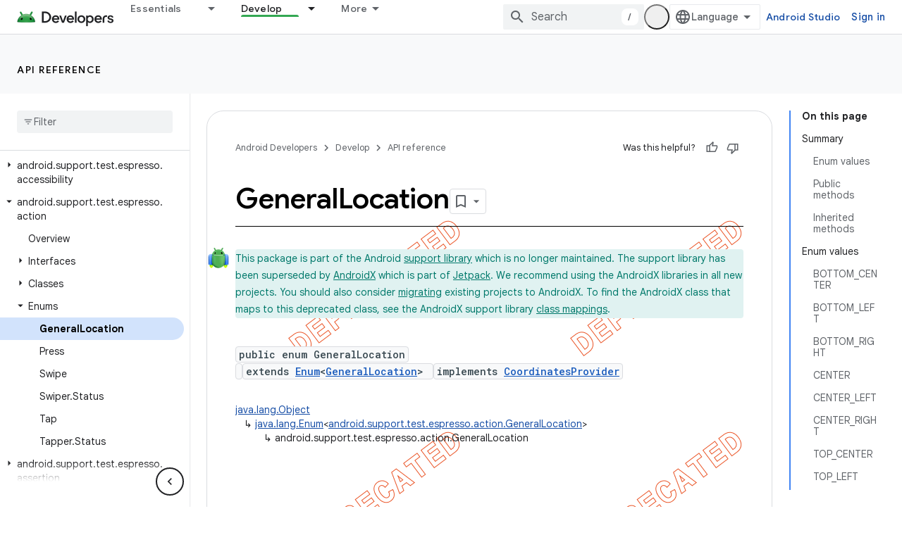

--- FILE ---
content_type: text/html; charset=utf-8
request_url: https://developer.android.com/reference/android/support/test/espresso/action/GeneralLocation?authuser=1
body_size: 39890
content:









<!doctype html>
<html 
      lang="en"
      dir="ltr">
  <head>
    <meta name="google-signin-client-id" content="721724668570-nbkv1cfusk7kk4eni4pjvepaus73b13t.apps.googleusercontent.com"><meta name="google-signin-scope"
          content="profile email https://www.googleapis.com/auth/developerprofiles https://www.googleapis.com/auth/developerprofiles.award https://www.googleapis.com/auth/devprofiles.full_control.firstparty"><meta property="og:site_name" content="Android Developers">
    <meta property="og:type" content="website"><meta name="robots" content="noindex"><meta name="theme-color" content="#34a853"><meta charset="utf-8">
    <meta content="IE=Edge" http-equiv="X-UA-Compatible">
    <meta name="viewport" content="width=device-width, initial-scale=1">
    

    <link rel="manifest" href="/_pwa/android/manifest.json"
          crossorigin="use-credentials">
    <link rel="preconnect" href="//www.gstatic.com" crossorigin>
    <link rel="preconnect" href="//fonts.gstatic.com" crossorigin>
    <link rel="preconnect" href="//fonts.googleapis.com" crossorigin>
    <link rel="preconnect" href="//apis.google.com" crossorigin>
    <link rel="preconnect" href="//www.google-analytics.com" crossorigin><link rel="stylesheet" href="//fonts.googleapis.com/css?family=Google+Sans:400,500,600,700|Google+Sans+Text:400,400italic,500,500italic,600,600italic,700,700italic|Roboto+Mono:400,500,700&display=swap">
      <link rel="stylesheet"
            href="//fonts.googleapis.com/css2?family=Material+Icons&family=Material+Symbols+Outlined&display=block"><link rel="stylesheet" href="https://www.gstatic.com/devrel-devsite/prod/v5f5028bd8220352863507a1bacc6e2ea79a725fdb2dd736f205c6da16a3d00d1/android/css/app.css">
      
        <link rel="stylesheet" href="https://www.gstatic.com/devrel-devsite/prod/v5f5028bd8220352863507a1bacc6e2ea79a725fdb2dd736f205c6da16a3d00d1/android/css/dark-theme.css" disabled>
      <link rel="shortcut icon" href="https://www.gstatic.com/devrel-devsite/prod/v5f5028bd8220352863507a1bacc6e2ea79a725fdb2dd736f205c6da16a3d00d1/android/images/favicon.svg">
    <link rel="apple-touch-icon" href="https://www.gstatic.com/devrel-devsite/prod/v5f5028bd8220352863507a1bacc6e2ea79a725fdb2dd736f205c6da16a3d00d1/android/images/touchicon-180.png"><link rel="canonical" href="https://developer.android.com/reference/android/support/test/espresso/action/GeneralLocation"><link rel="search" type="application/opensearchdescription+xml"
            title="Android Developers" href="https://developer.android.com/s/opensearch.xml?authuser=1">
      <link rel="alternate" hreflang="en"
          href="https://developer.android.com/reference/android/support/test/espresso/action/GeneralLocation" /><link rel="alternate" hreflang="x-default" href="https://developer.android.com/reference/android/support/test/espresso/action/GeneralLocation" /><title>GeneralLocation &nbsp;|&nbsp; API reference &nbsp;|&nbsp; Android Developers</title>

<meta property="og:title" content="GeneralLocation &nbsp;|&nbsp; API reference &nbsp;|&nbsp; Android Developers"><meta property="og:url" content="https://developer.android.com/reference/android/support/test/espresso/action/GeneralLocation"><meta property="og:locale" content="en"><script type="application/ld+json">
  {
    "@context": "https://schema.org",
    "@type": "BreadcrumbList",
    "itemListElement": [{
      "@type": "ListItem",
      "position": 1,
      "name": "API reference",
      "item": "https://developer.android.com/reference"
    },{
      "@type": "ListItem",
      "position": 2,
      "name": "GeneralLocation",
      "item": "https://developer.android.com/reference/android/support/test/espresso/action/GeneralLocation"
    }]
  }
  </script>
  
  
      
      
  
  
  
  
    
    




    
      <link rel="stylesheet" href="/extras.css"></head>
  <body class="gc-documentation develop reference api apilevel- api apilevel- color-scheme--light"
        template="page"
        theme="android-theme"
        type="reference"
        
        appearance
        
        layout="docs"
        
        
        
        
        
        display-toc
        pending>
  
    <devsite-progress type="indeterminate" id="app-progress"></devsite-progress>
  
  
    <a href="#main-content" class="skip-link button">
      
      Skip to main content
    </a>
    <section class="devsite-wrapper">
      <devsite-cookie-notification-bar></devsite-cookie-notification-bar><devsite-header role="banner">
  
    





















<div class="devsite-header--inner" data-nosnippet>
  <div class="devsite-top-logo-row-wrapper-wrapper">
    <div class="devsite-top-logo-row-wrapper">
      <div class="devsite-top-logo-row">
        <button type="button" id="devsite-hamburger-menu"
          class="devsite-header-icon-button button-flat material-icons gc-analytics-event"
          data-category="Site-Wide Custom Events"
          data-label="Navigation menu button"
          visually-hidden
          aria-label="Open menu">
        </button>
        
<div class="devsite-product-name-wrapper">

  <a href="/" class="devsite-site-logo-link gc-analytics-event"
   data-category="Site-Wide Custom Events" data-label="Site logo" track-type="globalNav"
   track-name="androidDevelopers" track-metadata-position="nav"
   track-metadata-eventDetail="nav">
  
  <picture>
    
    <source srcset="https://www.gstatic.com/devrel-devsite/prod/v5f5028bd8220352863507a1bacc6e2ea79a725fdb2dd736f205c6da16a3d00d1/android/images/lockup-dark-theme.png"
            media="(prefers-color-scheme: dark)"
            class="devsite-dark-theme">
    
    <img src="https://www.gstatic.com/devrel-devsite/prod/v5f5028bd8220352863507a1bacc6e2ea79a725fdb2dd736f205c6da16a3d00d1/android/images/lockup.png" class="devsite-site-logo" alt="Android Developers">
  </picture>
  
</a>



  
  
  <span class="devsite-product-name">
    <ul class="devsite-breadcrumb-list"
  >
  
  <li class="devsite-breadcrumb-item
             ">
    
    
    
      
      
    
  </li>
  
</ul>
  </span>

</div>
        <div class="devsite-top-logo-row-middle">
          <div class="devsite-header-upper-tabs">
            
              
              
  <devsite-tabs class="upper-tabs">

    <nav class="devsite-tabs-wrapper" aria-label="Upper tabs">
      
        
          <tab class="devsite-dropdown
    devsite-dropdown-full
    
    
    ">
  
    <a href="https://developer.android.com/get-started?authuser=1"
    class="devsite-tabs-content gc-analytics-event android-dropdown-tab"
      track-metadata-eventdetail="https://developer.android.com/get-started?authuser=1"
    
       track-type="nav"
       track-metadata-position="nav - essentials"
       track-metadata-module="primary nav"
       
       
         
           data-category="Site-Wide Custom Events"
         
           data-label="Tab: Essentials"
         
           track-name="essentials"
         
       >
    Essentials
  
    </a>
    
      <button
         aria-haspopup="menu"
         aria-expanded="false"
         aria-label="Dropdown menu for Essentials"
         track-type="nav"
         track-metadata-eventdetail="https://developer.android.com/get-started?authuser=1"
         track-metadata-position="nav - essentials"
         track-metadata-module="primary nav"
         
          
            data-category="Site-Wide Custom Events"
          
            data-label="Tab: Essentials"
          
            track-name="essentials"
          
        
         class="devsite-tabs-dropdown-toggle devsite-icon devsite-icon-arrow-drop-down"></button>
    
  
  <div class="devsite-tabs-dropdown" role="menu" aria-label="submenu" hidden>
    
    <div class="devsite-tabs-dropdown-content">
      
        <div class="devsite-tabs-dropdown-column
                    android-dropdown android-dropdown-primary android-dropdown-ai">
          
            <ul class="devsite-tabs-dropdown-section
                       ">
              
                <li class="devsite-nav-title" role="heading" tooltip>Build AI experiences</li>
              
              
                <li class="devsite-nav-description">Build AI-powered Android apps with Gemini APIs and more.
</li>
              
              
                <li class="devsite-nav-item">
                  <a href="https://developer.android.com/ai?authuser=1"
                    
                     track-type="nav"
                     track-metadata-eventdetail="https://developer.android.com/ai?authuser=1"
                     track-metadata-position="nav - essentials"
                     track-metadata-module="tertiary nav"
                     
                       track-metadata-module_headline="build ai experiences"
                     
                     tooltip
                  
                    
                     class="button button-primary"
                    
                  >
                    
                    <div class="devsite-nav-item-title">
                      Get started
                    </div>
                    
                  </a>
                </li>
              
            </ul>
          
        </div>
      
        <div class="devsite-tabs-dropdown-column
                    android-dropdown">
          
            <ul class="devsite-tabs-dropdown-section
                       android-dropdown-section-icon android-dropdown-section-icon-launch">
              
                <li class="devsite-nav-title" role="heading" tooltip>Get started</li>
              
              
                <li class="devsite-nav-description">Start by creating your first app. Go deeper with our training courses or explore app development on your own.
</li>
              
              
                <li class="devsite-nav-item">
                  <a href="https://developer.android.com/get-started/overview?authuser=1"
                    
                     track-type="nav"
                     track-metadata-eventdetail="https://developer.android.com/get-started/overview?authuser=1"
                     track-metadata-position="nav - essentials"
                     track-metadata-module="tertiary nav"
                     
                       track-metadata-module_headline="get started"
                     
                     tooltip
                  >
                    
                    <div class="devsite-nav-item-title">
                      Hello world
                    </div>
                    
                  </a>
                </li>
              
                <li class="devsite-nav-item">
                  <a href="https://developer.android.com/courses?authuser=1"
                    
                     track-type="nav"
                     track-metadata-eventdetail="https://developer.android.com/courses?authuser=1"
                     track-metadata-position="nav - essentials"
                     track-metadata-module="tertiary nav"
                     
                       track-metadata-module_headline="get started"
                     
                     tooltip
                  >
                    
                    <div class="devsite-nav-item-title">
                      Training courses
                    </div>
                    
                  </a>
                </li>
              
                <li class="devsite-nav-item">
                  <a href="https://developer.android.com/get-started/codelabs?authuser=1"
                    
                     track-type="nav"
                     track-metadata-eventdetail="https://developer.android.com/get-started/codelabs?authuser=1"
                     track-metadata-position="nav - essentials"
                     track-metadata-module="tertiary nav"
                     
                       track-metadata-module_headline="get started"
                     
                     tooltip
                  >
                    
                    <div class="devsite-nav-item-title">
                      Tutorials
                    </div>
                    
                  </a>
                </li>
              
                <li class="devsite-nav-item">
                  <a href="https://developer.android.com/develop/ui/compose/adopt?authuser=1"
                    
                     track-type="nav"
                     track-metadata-eventdetail="https://developer.android.com/develop/ui/compose/adopt?authuser=1"
                     track-metadata-position="nav - essentials"
                     track-metadata-module="tertiary nav"
                     
                       track-metadata-module_headline="get started"
                     
                     tooltip
                  >
                    
                    <div class="devsite-nav-item-title">
                      Compose for teams
                    </div>
                    
                  </a>
                </li>
              
                <li class="devsite-nav-item">
                  <a href="https://developer.android.com/kotlin?authuser=1"
                    
                     track-type="nav"
                     track-metadata-eventdetail="https://developer.android.com/kotlin?authuser=1"
                     track-metadata-position="nav - essentials"
                     track-metadata-module="tertiary nav"
                     
                       track-metadata-module_headline="get started"
                     
                     tooltip
                  >
                    
                    <div class="devsite-nav-item-title">
                      Kotlin for Android
                    </div>
                    
                  </a>
                </li>
              
                <li class="devsite-nav-item">
                  <a href="https://play.google.com/console/about/guides/play-commerce/?authuser=1"
                    
                     track-type="nav"
                     track-metadata-eventdetail="https://play.google.com/console/about/guides/play-commerce/?authuser=1"
                     track-metadata-position="nav - essentials"
                     track-metadata-module="tertiary nav"
                     
                       track-metadata-module_headline="get started"
                     
                     tooltip
                  >
                    
                    <div class="devsite-nav-item-title">
                      Monetization with Play ↗️
                    </div>
                    
                  </a>
                </li>
              
                <li class="devsite-nav-item">
                  <a href="https://developer.android.com/developer-verification?authuser=1"
                    
                     track-type="nav"
                     track-metadata-eventdetail="https://developer.android.com/developer-verification?authuser=1"
                     track-metadata-position="nav - essentials"
                     track-metadata-module="tertiary nav"
                     
                       track-metadata-module_headline="get started"
                     
                     tooltip
                  >
                    
                    <div class="devsite-nav-item-title">
                      Android Developer Verification
                    </div>
                    
                  </a>
                </li>
              
            </ul>
          
        </div>
      
        <div class="devsite-tabs-dropdown-column
                    android-dropdown">
          
            <ul class="devsite-tabs-dropdown-section
                       android-dropdown-section-icon android-dropdown-section-icon-multiple-screens">
              
                <li class="devsite-nav-title" role="heading" tooltip>Extend by device</li>
              
              
                <li class="devsite-nav-description">Build apps that give your users seamless experiences from phones to tablets, watches, headsets, and more.
</li>
              
              
                <li class="devsite-nav-item">
                  <a href="https://developer.android.com/adaptive-apps?authuser=1"
                    
                     track-type="nav"
                     track-metadata-eventdetail="https://developer.android.com/adaptive-apps?authuser=1"
                     track-metadata-position="nav - essentials"
                     track-metadata-module="tertiary nav"
                     
                       track-metadata-module_headline="extend by device"
                     
                     tooltip
                  >
                    
                    <div class="devsite-nav-item-title">
                      Adaptive apps
                    </div>
                    
                  </a>
                </li>
              
                <li class="devsite-nav-item">
                  <a href="https://developer.android.com/xr?authuser=1"
                    
                     track-type="nav"
                     track-metadata-eventdetail="https://developer.android.com/xr?authuser=1"
                     track-metadata-position="nav - essentials"
                     track-metadata-module="tertiary nav"
                     
                       track-metadata-module_headline="extend by device"
                     
                     tooltip
                  >
                    
                    <div class="devsite-nav-item-title">
                      Android XR
                    </div>
                    
                  </a>
                </li>
              
                <li class="devsite-nav-item">
                  <a href="https://developer.android.com/wear?authuser=1"
                    
                     track-type="nav"
                     track-metadata-eventdetail="https://developer.android.com/wear?authuser=1"
                     track-metadata-position="nav - essentials"
                     track-metadata-module="tertiary nav"
                     
                       track-metadata-module_headline="extend by device"
                     
                     tooltip
                  >
                    
                    <div class="devsite-nav-item-title">
                      Wear OS
                    </div>
                    
                  </a>
                </li>
              
                <li class="devsite-nav-item">
                  <a href="https://developer.android.com/cars?authuser=1"
                    
                     track-type="nav"
                     track-metadata-eventdetail="https://developer.android.com/cars?authuser=1"
                     track-metadata-position="nav - essentials"
                     track-metadata-module="tertiary nav"
                     
                       track-metadata-module_headline="extend by device"
                     
                     tooltip
                  >
                    
                    <div class="devsite-nav-item-title">
                      Android for Cars
                    </div>
                    
                  </a>
                </li>
              
                <li class="devsite-nav-item">
                  <a href="https://developer.android.com/tv?authuser=1"
                    
                     track-type="nav"
                     track-metadata-eventdetail="https://developer.android.com/tv?authuser=1"
                     track-metadata-position="nav - essentials"
                     track-metadata-module="tertiary nav"
                     
                       track-metadata-module_headline="extend by device"
                     
                     tooltip
                  >
                    
                    <div class="devsite-nav-item-title">
                      Android TV
                    </div>
                    
                  </a>
                </li>
              
                <li class="devsite-nav-item">
                  <a href="https://developer.android.com/chrome-os?authuser=1"
                    
                     track-type="nav"
                     track-metadata-eventdetail="https://developer.android.com/chrome-os?authuser=1"
                     track-metadata-position="nav - essentials"
                     track-metadata-module="tertiary nav"
                     
                       track-metadata-module_headline="extend by device"
                     
                     tooltip
                  >
                    
                    <div class="devsite-nav-item-title">
                      ChromeOS
                    </div>
                    
                  </a>
                </li>
              
            </ul>
          
        </div>
      
        <div class="devsite-tabs-dropdown-column
                    android-dropdown">
          
            <ul class="devsite-tabs-dropdown-section
                       android-dropdown-section-icon android-dropdown-section-icon-platform">
              
                <li class="devsite-nav-title" role="heading" tooltip>Build by category</li>
              
              
                <li class="devsite-nav-description">Learn to build for your use case by following Google&#39;s prescriptive and opinionated guidance.
</li>
              
              
                <li class="devsite-nav-item">
                  <a href="https://developer.android.com/games?authuser=1"
                    
                     track-type="nav"
                     track-metadata-eventdetail="https://developer.android.com/games?authuser=1"
                     track-metadata-position="nav - essentials"
                     track-metadata-module="tertiary nav"
                     
                       track-metadata-module_headline="build by category"
                     
                     tooltip
                  >
                    
                    <div class="devsite-nav-item-title">
                      Games
                    </div>
                    
                  </a>
                </li>
              
                <li class="devsite-nav-item">
                  <a href="https://developer.android.com/media?authuser=1"
                    
                     track-type="nav"
                     track-metadata-eventdetail="https://developer.android.com/media?authuser=1"
                     track-metadata-position="nav - essentials"
                     track-metadata-module="tertiary nav"
                     
                       track-metadata-module_headline="build by category"
                     
                     tooltip
                  >
                    
                    <div class="devsite-nav-item-title">
                      Camera & media
                    </div>
                    
                  </a>
                </li>
              
                <li class="devsite-nav-item">
                  <a href="https://developer.android.com/social-and-messaging?authuser=1"
                    
                     track-type="nav"
                     track-metadata-eventdetail="https://developer.android.com/social-and-messaging?authuser=1"
                     track-metadata-position="nav - essentials"
                     track-metadata-module="tertiary nav"
                     
                       track-metadata-module_headline="build by category"
                     
                     tooltip
                  >
                    
                    <div class="devsite-nav-item-title">
                      Social & messaging
                    </div>
                    
                  </a>
                </li>
              
                <li class="devsite-nav-item">
                  <a href="https://developer.android.com/health-and-fitness?authuser=1"
                    
                     track-type="nav"
                     track-metadata-eventdetail="https://developer.android.com/health-and-fitness?authuser=1"
                     track-metadata-position="nav - essentials"
                     track-metadata-module="tertiary nav"
                     
                       track-metadata-module_headline="build by category"
                     
                     tooltip
                  >
                    
                    <div class="devsite-nav-item-title">
                      Health & fitness
                    </div>
                    
                  </a>
                </li>
              
                <li class="devsite-nav-item">
                  <a href="https://developer.android.com/productivity?authuser=1"
                    
                     track-type="nav"
                     track-metadata-eventdetail="https://developer.android.com/productivity?authuser=1"
                     track-metadata-position="nav - essentials"
                     track-metadata-module="tertiary nav"
                     
                       track-metadata-module_headline="build by category"
                     
                     tooltip
                  >
                    
                    <div class="devsite-nav-item-title">
                      Productivity
                    </div>
                    
                  </a>
                </li>
              
                <li class="devsite-nav-item">
                  <a href="https://developer.android.com/work/overview?authuser=1"
                    
                     track-type="nav"
                     track-metadata-eventdetail="https://developer.android.com/work/overview?authuser=1"
                     track-metadata-position="nav - essentials"
                     track-metadata-module="tertiary nav"
                     
                       track-metadata-module_headline="build by category"
                     
                     tooltip
                  >
                    
                    <div class="devsite-nav-item-title">
                      Enterprise apps
                    </div>
                    
                  </a>
                </li>
              
            </ul>
          
        </div>
      
        <div class="devsite-tabs-dropdown-column
                    android-dropdown">
          
            <ul class="devsite-tabs-dropdown-section
                       android-dropdown-section-icon android-dropdown-section-icon-stars">
              
                <li class="devsite-nav-title" role="heading" tooltip>Get the latest</li>
              
              
                <li class="devsite-nav-description">Stay in touch with the latest releases throughout the year, join our preview programs, and give us your feedback.
</li>
              
              
                <li class="devsite-nav-item">
                  <a href="https://developer.android.com/latest-updates?authuser=1"
                    
                     track-type="nav"
                     track-metadata-eventdetail="https://developer.android.com/latest-updates?authuser=1"
                     track-metadata-position="nav - essentials"
                     track-metadata-module="tertiary nav"
                     
                       track-metadata-module_headline="get the latest"
                     
                     tooltip
                  >
                    
                    <div class="devsite-nav-item-title">
                      Latest updates
                    </div>
                    
                  </a>
                </li>
              
                <li class="devsite-nav-item">
                  <a href="https://developer.android.com/latest-updates/experimental?authuser=1"
                    
                     track-type="nav"
                     track-metadata-eventdetail="https://developer.android.com/latest-updates/experimental?authuser=1"
                     track-metadata-position="nav - essentials"
                     track-metadata-module="tertiary nav"
                     
                       track-metadata-module_headline="get the latest"
                     
                     tooltip
                  >
                    
                    <div class="devsite-nav-item-title">
                      Experimental updates
                    </div>
                    
                  </a>
                </li>
              
                <li class="devsite-nav-item">
                  <a href="https://developer.android.com/studio/preview?authuser=1"
                    
                     track-type="nav"
                     track-metadata-eventdetail="https://developer.android.com/studio/preview?authuser=1"
                     track-metadata-position="nav - essentials"
                     track-metadata-module="tertiary nav"
                     
                       track-metadata-module_headline="get the latest"
                     
                     tooltip
                  >
                    
                    <div class="devsite-nav-item-title">
                      Android Studio preview
                    </div>
                    
                  </a>
                </li>
              
                <li class="devsite-nav-item">
                  <a href="https://developer.android.com/jetpack/androidx/versions?authuser=1"
                    
                     track-type="nav"
                     track-metadata-eventdetail="https://developer.android.com/jetpack/androidx/versions?authuser=1"
                     track-metadata-position="nav - essentials"
                     track-metadata-module="tertiary nav"
                     
                       track-metadata-module_headline="get the latest"
                     
                     tooltip
                  >
                    
                    <div class="devsite-nav-item-title">
                      Jetpack & Compose libraries
                    </div>
                    
                  </a>
                </li>
              
                <li class="devsite-nav-item">
                  <a href="https://developer.android.com/training/wearables/versions/latest?authuser=1"
                    
                     track-type="nav"
                     track-metadata-eventdetail="https://developer.android.com/training/wearables/versions/latest?authuser=1"
                     track-metadata-position="nav - essentials"
                     track-metadata-module="tertiary nav"
                     
                       track-metadata-module_headline="get the latest"
                     
                     tooltip
                  >
                    
                    <div class="devsite-nav-item-title">
                      Wear OS releases
                    </div>
                    
                  </a>
                </li>
              
                <li class="devsite-nav-item">
                  <a href="https://developer.android.com/design-for-safety/privacy-sandbox?authuser=1"
                    
                     track-type="nav"
                     track-metadata-eventdetail="https://developer.android.com/design-for-safety/privacy-sandbox?authuser=1"
                     track-metadata-position="nav - essentials"
                     track-metadata-module="tertiary nav"
                     
                       track-metadata-module_headline="get the latest"
                     
                     tooltip
                  >
                    
                    <div class="devsite-nav-item-title">
                      Privacy Sandbox ↗️
                    </div>
                    
                  </a>
                </li>
              
            </ul>
          
        </div>
      
    </div>
  </div>
</tab>
        
      
        
          <tab class="devsite-dropdown
    devsite-dropdown-full
    
    
    ">
  
    <a href="https://developer.android.com/design?authuser=1"
    class="devsite-tabs-content gc-analytics-event android-dropdown-tab"
      track-metadata-eventdetail="https://developer.android.com/design?authuser=1"
    
       track-type="nav"
       track-metadata-position="nav - design &amp; plan"
       track-metadata-module="primary nav"
       
       
         
           data-category="Site-Wide Custom Events"
         
           data-label="Tab: Design &amp; Plan"
         
           track-name="design &amp; plan"
         
       >
    Design &amp; Plan
  
    </a>
    
      <button
         aria-haspopup="menu"
         aria-expanded="false"
         aria-label="Dropdown menu for Design &amp; Plan"
         track-type="nav"
         track-metadata-eventdetail="https://developer.android.com/design?authuser=1"
         track-metadata-position="nav - design &amp; plan"
         track-metadata-module="primary nav"
         
          
            data-category="Site-Wide Custom Events"
          
            data-label="Tab: Design &amp; Plan"
          
            track-name="design &amp; plan"
          
        
         class="devsite-tabs-dropdown-toggle devsite-icon devsite-icon-arrow-drop-down"></button>
    
  
  <div class="devsite-tabs-dropdown" role="menu" aria-label="submenu" hidden>
    
    <div class="devsite-tabs-dropdown-content">
      
        <div class="devsite-tabs-dropdown-column
                    android-dropdown android-dropdown-primary android-dropdown-mad">
          
            <ul class="devsite-tabs-dropdown-section
                       ">
              
                <li class="devsite-nav-title" role="heading" tooltip>Excellent Experiences</li>
              
              
                <li class="devsite-nav-description">Build the best experiences for your best users.
</li>
              
              
                <li class="devsite-nav-item">
                  <a href="https://developer.android.com/quality/excellent?authuser=1"
                    
                     track-type="nav"
                     track-metadata-eventdetail="https://developer.android.com/quality/excellent?authuser=1"
                     track-metadata-position="nav - design &amp; plan"
                     track-metadata-module="tertiary nav"
                     
                       track-metadata-module_headline="excellent experiences"
                     
                     tooltip
                  
                    
                     class="button button-primary"
                    
                  >
                    
                    <div class="devsite-nav-item-title">
                      Learn more
                    </div>
                    
                  </a>
                </li>
              
            </ul>
          
        </div>
      
        <div class="devsite-tabs-dropdown-column
                    android-dropdown">
          
            <ul class="devsite-tabs-dropdown-section
                       android-dropdown-section-icon android-dropdown-section-icon-layout">
              
                <li class="devsite-nav-title" role="heading" tooltip>UI Design</li>
              
              
                <li class="devsite-nav-description">Design a beautiful user interface using Android best practices.</li>
              
              
                <li class="devsite-nav-item">
                  <a href="https://developer.android.com/design/ui?authuser=1"
                    
                     track-type="nav"
                     track-metadata-eventdetail="https://developer.android.com/design/ui?authuser=1"
                     track-metadata-position="nav - design &amp; plan"
                     track-metadata-module="tertiary nav"
                     
                       track-metadata-module_headline="ui design"
                     
                     tooltip
                  >
                    
                    <div class="devsite-nav-item-title">
                      Design for Android
                    </div>
                    
                  </a>
                </li>
              
                <li class="devsite-nav-item">
                  <a href="https://developer.android.com/design/ui/mobile?authuser=1"
                    
                     track-type="nav"
                     track-metadata-eventdetail="https://developer.android.com/design/ui/mobile?authuser=1"
                     track-metadata-position="nav - design &amp; plan"
                     track-metadata-module="tertiary nav"
                     
                       track-metadata-module_headline="ui design"
                     
                     tooltip
                  >
                    
                    <div class="devsite-nav-item-title">
                      Mobile
                    </div>
                    
                  </a>
                </li>
              
                <li class="devsite-nav-item">
                  <a href="https://developer.android.com/design/ui/large-screens?authuser=1"
                    
                     track-type="nav"
                     track-metadata-eventdetail="https://developer.android.com/design/ui/large-screens?authuser=1"
                     track-metadata-position="nav - design &amp; plan"
                     track-metadata-module="tertiary nav"
                     
                       track-metadata-module_headline="ui design"
                     
                     tooltip
                  >
                    
                    <div class="devsite-nav-item-title">
                      Adaptive UI
                    </div>
                    
                  </a>
                </li>
              
                <li class="devsite-nav-item">
                  <a href="https://developer.android.com/design/ui/xr?authuser=1"
                    
                     track-type="nav"
                     track-metadata-eventdetail="https://developer.android.com/design/ui/xr?authuser=1"
                     track-metadata-position="nav - design &amp; plan"
                     track-metadata-module="tertiary nav"
                     
                       track-metadata-module_headline="ui design"
                     
                     tooltip
                  >
                    
                    <div class="devsite-nav-item-title">
                      XR Headsets & XR Glasses
                    </div>
                    
                  </a>
                </li>
              
                <li class="devsite-nav-item">
                  <a href="https://developer.android.com/design/ui/ai-glasses?authuser=1"
                    
                     track-type="nav"
                     track-metadata-eventdetail="https://developer.android.com/design/ui/ai-glasses?authuser=1"
                     track-metadata-position="nav - design &amp; plan"
                     track-metadata-module="tertiary nav"
                     
                       track-metadata-module_headline="ui design"
                     
                     tooltip
                  >
                    
                    <div class="devsite-nav-item-title">
                      AI Glasses
                    </div>
                    
                  </a>
                </li>
              
                <li class="devsite-nav-item">
                  <a href="https://developer.android.com/design/ui/widget?authuser=1"
                    
                     track-type="nav"
                     track-metadata-eventdetail="https://developer.android.com/design/ui/widget?authuser=1"
                     track-metadata-position="nav - design &amp; plan"
                     track-metadata-module="tertiary nav"
                     
                       track-metadata-module_headline="ui design"
                     
                     tooltip
                  >
                    
                    <div class="devsite-nav-item-title">
                      Widgets
                    </div>
                    
                  </a>
                </li>
              
                <li class="devsite-nav-item">
                  <a href="https://developer.android.com/design/ui/wear?authuser=1"
                    
                     track-type="nav"
                     track-metadata-eventdetail="https://developer.android.com/design/ui/wear?authuser=1"
                     track-metadata-position="nav - design &amp; plan"
                     track-metadata-module="tertiary nav"
                     
                       track-metadata-module_headline="ui design"
                     
                     tooltip
                  >
                    
                    <div class="devsite-nav-item-title">
                      Wear OS
                    </div>
                    
                  </a>
                </li>
              
                <li class="devsite-nav-item">
                  <a href="https://developer.android.com/design/ui/tv?authuser=1"
                    
                     track-type="nav"
                     track-metadata-eventdetail="https://developer.android.com/design/ui/tv?authuser=1"
                     track-metadata-position="nav - design &amp; plan"
                     track-metadata-module="tertiary nav"
                     
                       track-metadata-module_headline="ui design"
                     
                     tooltip
                  >
                    
                    <div class="devsite-nav-item-title">
                      Android TV
                    </div>
                    
                  </a>
                </li>
              
                <li class="devsite-nav-item">
                  <a href="https://developer.android.com/design/ui/cars?authuser=1"
                    
                     track-type="nav"
                     track-metadata-eventdetail="https://developer.android.com/design/ui/cars?authuser=1"
                     track-metadata-position="nav - design &amp; plan"
                     track-metadata-module="tertiary nav"
                     
                       track-metadata-module_headline="ui design"
                     
                     tooltip
                  >
                    
                    <div class="devsite-nav-item-title">
                      Android for Cars
                    </div>
                    
                  </a>
                </li>
              
            </ul>
          
        </div>
      
        <div class="devsite-tabs-dropdown-column
                    android-dropdown">
          
            <ul class="devsite-tabs-dropdown-section
                       android-dropdown-section-icon android-dropdown-section-icon-design">
              
                <li class="devsite-nav-title" role="heading" tooltip>Architecture</li>
              
              
                <li class="devsite-nav-description">Design robust, testable, and maintainable app logic and services.</li>
              
              
                <li class="devsite-nav-item">
                  <a href="https://developer.android.com/topic/architecture/intro?authuser=1"
                    
                     track-type="nav"
                     track-metadata-eventdetail="https://developer.android.com/topic/architecture/intro?authuser=1"
                     track-metadata-position="nav - design &amp; plan"
                     track-metadata-module="tertiary nav"
                     
                       track-metadata-module_headline="architecture"
                     
                     tooltip
                  >
                    
                    <div class="devsite-nav-item-title">
                      Introduction
                    </div>
                    
                  </a>
                </li>
              
                <li class="devsite-nav-item">
                  <a href="https://developer.android.com/topic/libraries/view-binding?authuser=1"
                    
                     track-type="nav"
                     track-metadata-eventdetail="https://developer.android.com/topic/libraries/view-binding?authuser=1"
                     track-metadata-position="nav - design &amp; plan"
                     track-metadata-module="tertiary nav"
                     
                       track-metadata-module_headline="architecture"
                     
                     tooltip
                  >
                    
                    <div class="devsite-nav-item-title">
                      Libraries
                    </div>
                    
                  </a>
                </li>
              
                <li class="devsite-nav-item">
                  <a href="https://developer.android.com/guide/navigation/navigation-principles?authuser=1"
                    
                     track-type="nav"
                     track-metadata-eventdetail="https://developer.android.com/guide/navigation/navigation-principles?authuser=1"
                     track-metadata-position="nav - design &amp; plan"
                     track-metadata-module="tertiary nav"
                     
                       track-metadata-module_headline="architecture"
                     
                     tooltip
                  >
                    
                    <div class="devsite-nav-item-title">
                      Navigation
                    </div>
                    
                  </a>
                </li>
              
                <li class="devsite-nav-item">
                  <a href="https://developer.android.com/topic/modularization?authuser=1"
                    
                     track-type="nav"
                     track-metadata-eventdetail="https://developer.android.com/topic/modularization?authuser=1"
                     track-metadata-position="nav - design &amp; plan"
                     track-metadata-module="tertiary nav"
                     
                       track-metadata-module_headline="architecture"
                     
                     tooltip
                  >
                    
                    <div class="devsite-nav-item-title">
                      Modularization
                    </div>
                    
                  </a>
                </li>
              
                <li class="devsite-nav-item">
                  <a href="https://developer.android.com/training/testing/fundamentals?authuser=1"
                    
                     track-type="nav"
                     track-metadata-eventdetail="https://developer.android.com/training/testing/fundamentals?authuser=1"
                     track-metadata-position="nav - design &amp; plan"
                     track-metadata-module="tertiary nav"
                     
                       track-metadata-module_headline="architecture"
                     
                     tooltip
                  >
                    
                    <div class="devsite-nav-item-title">
                      Testing
                    </div>
                    
                  </a>
                </li>
              
                <li class="devsite-nav-item">
                  <a href="https://developer.android.com/kotlin/multiplatform?authuser=1"
                    
                     track-type="nav"
                     track-metadata-eventdetail="https://developer.android.com/kotlin/multiplatform?authuser=1"
                     track-metadata-position="nav - design &amp; plan"
                     track-metadata-module="tertiary nav"
                     
                       track-metadata-module_headline="architecture"
                     
                     tooltip
                  >
                    
                    <div class="devsite-nav-item-title">
                      Kotlin Multiplatform
                    </div>
                    
                  </a>
                </li>
              
            </ul>
          
        </div>
      
        <div class="devsite-tabs-dropdown-column
                    android-dropdown">
          
            <ul class="devsite-tabs-dropdown-section
                       android-dropdown-section-icon android-dropdown-section-icon-vitals">
              
                <li class="devsite-nav-title" role="heading" tooltip>Quality</li>
              
              
                <li class="devsite-nav-description">Plan for app quality and align with Play store guidelines.</li>
              
              
                <li class="devsite-nav-item">
                  <a href="https://developer.android.com/quality?authuser=1"
                    
                     track-type="nav"
                     track-metadata-eventdetail="https://developer.android.com/quality?authuser=1"
                     track-metadata-position="nav - design &amp; plan"
                     track-metadata-module="tertiary nav"
                     
                       track-metadata-module_headline="quality"
                     
                     tooltip
                  >
                    
                    <div class="devsite-nav-item-title">
                      Overview
                    </div>
                    
                  </a>
                </li>
              
                <li class="devsite-nav-item">
                  <a href="https://developer.android.com/quality/core-value?authuser=1"
                    
                     track-type="nav"
                     track-metadata-eventdetail="https://developer.android.com/quality/core-value?authuser=1"
                     track-metadata-position="nav - design &amp; plan"
                     track-metadata-module="tertiary nav"
                     
                       track-metadata-module_headline="quality"
                     
                     tooltip
                  >
                    
                    <div class="devsite-nav-item-title">
                      Core value
                    </div>
                    
                  </a>
                </li>
              
                <li class="devsite-nav-item">
                  <a href="https://developer.android.com/quality/user-experience?authuser=1"
                    
                     track-type="nav"
                     track-metadata-eventdetail="https://developer.android.com/quality/user-experience?authuser=1"
                     track-metadata-position="nav - design &amp; plan"
                     track-metadata-module="tertiary nav"
                     
                       track-metadata-module_headline="quality"
                     
                     tooltip
                  >
                    
                    <div class="devsite-nav-item-title">
                      User experience
                    </div>
                    
                  </a>
                </li>
              
                <li class="devsite-nav-item">
                  <a href="https://developer.android.com/guide/topics/ui/accessibility?authuser=1"
                    
                     track-type="nav"
                     track-metadata-eventdetail="https://developer.android.com/guide/topics/ui/accessibility?authuser=1"
                     track-metadata-position="nav - design &amp; plan"
                     track-metadata-module="tertiary nav"
                     
                       track-metadata-module_headline="quality"
                     
                     tooltip
                  >
                    
                    <div class="devsite-nav-item-title">
                      Accessibility
                    </div>
                    
                  </a>
                </li>
              
                <li class="devsite-nav-item">
                  <a href="https://developer.android.com/quality/technical?authuser=1"
                    
                     track-type="nav"
                     track-metadata-eventdetail="https://developer.android.com/quality/technical?authuser=1"
                     track-metadata-position="nav - design &amp; plan"
                     track-metadata-module="tertiary nav"
                     
                       track-metadata-module_headline="quality"
                     
                     tooltip
                  >
                    
                    <div class="devsite-nav-item-title">
                      Technical quality
                    </div>
                    
                  </a>
                </li>
              
                <li class="devsite-nav-item">
                  <a href="https://developer.android.com/quality/excellent?authuser=1"
                    
                     track-type="nav"
                     track-metadata-eventdetail="https://developer.android.com/quality/excellent?authuser=1"
                     track-metadata-position="nav - design &amp; plan"
                     track-metadata-module="tertiary nav"
                     
                       track-metadata-module_headline="quality"
                     
                     tooltip
                  >
                    
                    <div class="devsite-nav-item-title">
                      Excellent Experiences
                    </div>
                    
                  </a>
                </li>
              
            </ul>
          
        </div>
      
        <div class="devsite-tabs-dropdown-column
                    android-dropdown">
          
            <ul class="devsite-tabs-dropdown-section
                       android-dropdown-section-icon android-dropdown-section-icon-security-2">
              
                <li class="devsite-nav-title" role="heading" tooltip>Security</li>
              
              
                <li class="devsite-nav-description">Safeguard users against threats and ensure a secure Android experience.</li>
              
              
                <li class="devsite-nav-item">
                  <a href="https://developer.android.com/security?authuser=1"
                    
                     track-type="nav"
                     track-metadata-eventdetail="https://developer.android.com/security?authuser=1"
                     track-metadata-position="nav - design &amp; plan"
                     track-metadata-module="tertiary nav"
                     
                       track-metadata-module_headline="security"
                     
                     tooltip
                  >
                    
                    <div class="devsite-nav-item-title">
                      Overview
                    </div>
                    
                  </a>
                </li>
              
                <li class="devsite-nav-item">
                  <a href="https://developer.android.com/privacy?authuser=1"
                    
                     track-type="nav"
                     track-metadata-eventdetail="https://developer.android.com/privacy?authuser=1"
                     track-metadata-position="nav - design &amp; plan"
                     track-metadata-module="tertiary nav"
                     
                       track-metadata-module_headline="security"
                     
                     tooltip
                  >
                    
                    <div class="devsite-nav-item-title">
                      Privacy
                    </div>
                    
                  </a>
                </li>
              
                <li class="devsite-nav-item">
                  <a href="https://developer.android.com/privacy?authuser=1#app-permissions"
                    
                     track-type="nav"
                     track-metadata-eventdetail="https://developer.android.com/privacy?authuser=1#app-permissions"
                     track-metadata-position="nav - design &amp; plan"
                     track-metadata-module="tertiary nav"
                     
                       track-metadata-module_headline="security"
                     
                     tooltip
                  >
                    
                    <div class="devsite-nav-item-title">
                      Permissions
                    </div>
                    
                  </a>
                </li>
              
                <li class="devsite-nav-item">
                  <a href="https://developer.android.com/identity?authuser=1"
                    
                     track-type="nav"
                     track-metadata-eventdetail="https://developer.android.com/identity?authuser=1"
                     track-metadata-position="nav - design &amp; plan"
                     track-metadata-module="tertiary nav"
                     
                       track-metadata-module_headline="security"
                     
                     tooltip
                  >
                    
                    <div class="devsite-nav-item-title">
                      Identity
                    </div>
                    
                  </a>
                </li>
              
                <li class="devsite-nav-item">
                  <a href="https://developer.android.com/security/fraud-prevention?authuser=1"
                    
                     track-type="nav"
                     track-metadata-eventdetail="https://developer.android.com/security/fraud-prevention?authuser=1"
                     track-metadata-position="nav - design &amp; plan"
                     track-metadata-module="tertiary nav"
                     
                       track-metadata-module_headline="security"
                     
                     tooltip
                  >
                    
                    <div class="devsite-nav-item-title">
                      Fraud prevention
                    </div>
                    
                  </a>
                </li>
              
            </ul>
          
        </div>
      
    </div>
  </div>
</tab>
        
      
        
          <tab class="devsite-dropdown
    devsite-dropdown-full
    devsite-active
    
    ">
  
    <a href="https://developer.android.com/develop?authuser=1"
    class="devsite-tabs-content gc-analytics-event android-dropdown-tab"
      track-metadata-eventdetail="https://developer.android.com/develop?authuser=1"
    
       track-type="nav"
       track-metadata-position="nav - develop"
       track-metadata-module="primary nav"
       aria-label="Develop, selected" 
       
         
           data-category="Site-Wide Custom Events"
         
           data-label="Tab: Develop"
         
           track-name="develop"
         
       >
    Develop
  
    </a>
    
      <button
         aria-haspopup="menu"
         aria-expanded="false"
         aria-label="Dropdown menu for Develop"
         track-type="nav"
         track-metadata-eventdetail="https://developer.android.com/develop?authuser=1"
         track-metadata-position="nav - develop"
         track-metadata-module="primary nav"
         
          
            data-category="Site-Wide Custom Events"
          
            data-label="Tab: Develop"
          
            track-name="develop"
          
        
         class="devsite-tabs-dropdown-toggle devsite-icon devsite-icon-arrow-drop-down"></button>
    
  
  <div class="devsite-tabs-dropdown" role="menu" aria-label="submenu" hidden>
    
    <div class="devsite-tabs-dropdown-content">
      
        <div class="devsite-tabs-dropdown-column
                    android-dropdown android-dropdown-primary android-dropdown-studio">
          
            <ul class="devsite-tabs-dropdown-section
                       ">
              
                <li class="devsite-nav-title" role="heading" tooltip>Gemini in Android Studio</li>
              
              
                <li class="devsite-nav-description">Your AI development companion for Android development.
</li>
              
              
                <li class="devsite-nav-item">
                  <a href="https://developer.android.com/gemini-in-android?authuser=1"
                    
                     track-type="nav"
                     track-metadata-eventdetail="https://developer.android.com/gemini-in-android?authuser=1"
                     track-metadata-position="nav - develop"
                     track-metadata-module="tertiary nav"
                     
                       track-metadata-module_headline="gemini in android studio"
                     
                     tooltip
                  
                    
                     class="button button-primary"
                    
                  >
                    
                    <div class="devsite-nav-item-title">
                      Learn more
                    </div>
                    
                  </a>
                </li>
              
                <li class="devsite-nav-item">
                  <a href="https://developer.android.com/studio?authuser=1"
                    
                     track-type="nav"
                     track-metadata-eventdetail="https://developer.android.com/studio?authuser=1"
                     track-metadata-position="nav - develop"
                     track-metadata-module="tertiary nav"
                     
                       track-metadata-module_headline="gemini in android studio"
                     
                     tooltip
                  
                    
                     class="button button-white"
                    
                  >
                    
                    <div class="devsite-nav-item-title">
                      Get Android Studio
                    </div>
                    
                  </a>
                </li>
              
            </ul>
          
        </div>
      
        <div class="devsite-tabs-dropdown-column
                    android-dropdown">
          
            <ul class="devsite-tabs-dropdown-section
                       android-dropdown-section-icon android-dropdown-section-icon-flag">
              
                <li class="devsite-nav-title" role="heading" tooltip>Core areas</li>
              
              
                <li class="devsite-nav-description">Get the samples and docs for the features you need.</li>
              
              
                <li class="devsite-nav-item">
                  <a href="https://developer.android.com/samples?authuser=1"
                    
                     track-type="nav"
                     track-metadata-eventdetail="https://developer.android.com/samples?authuser=1"
                     track-metadata-position="nav - develop"
                     track-metadata-module="tertiary nav"
                     
                       track-metadata-module_headline="core areas"
                     
                     tooltip
                  >
                    
                    <div class="devsite-nav-item-title">
                      Samples
                    </div>
                    
                  </a>
                </li>
              
                <li class="devsite-nav-item">
                  <a href="https://developer.android.com/develop/ui?authuser=1"
                    
                     track-type="nav"
                     track-metadata-eventdetail="https://developer.android.com/develop/ui?authuser=1"
                     track-metadata-position="nav - develop"
                     track-metadata-module="tertiary nav"
                     
                       track-metadata-module_headline="core areas"
                     
                     tooltip
                  >
                    
                    <div class="devsite-nav-item-title">
                      User interfaces
                    </div>
                    
                  </a>
                </li>
              
                <li class="devsite-nav-item">
                  <a href="https://developer.android.com/develop/background-work?authuser=1"
                    
                     track-type="nav"
                     track-metadata-eventdetail="https://developer.android.com/develop/background-work?authuser=1"
                     track-metadata-position="nav - develop"
                     track-metadata-module="tertiary nav"
                     
                       track-metadata-module_headline="core areas"
                     
                     tooltip
                  >
                    
                    <div class="devsite-nav-item-title">
                      Background work
                    </div>
                    
                  </a>
                </li>
              
                <li class="devsite-nav-item">
                  <a href="https://developer.android.com/guide/topics/data?authuser=1"
                    
                     track-type="nav"
                     track-metadata-eventdetail="https://developer.android.com/guide/topics/data?authuser=1"
                     track-metadata-position="nav - develop"
                     track-metadata-module="tertiary nav"
                     
                       track-metadata-module_headline="core areas"
                     
                     tooltip
                  >
                    
                    <div class="devsite-nav-item-title">
                      Data and files
                    </div>
                    
                  </a>
                </li>
              
                <li class="devsite-nav-item">
                  <a href="https://developer.android.com/develop/connectivity?authuser=1"
                    
                     track-type="nav"
                     track-metadata-eventdetail="https://developer.android.com/develop/connectivity?authuser=1"
                     track-metadata-position="nav - develop"
                     track-metadata-module="tertiary nav"
                     
                       track-metadata-module_headline="core areas"
                     
                     tooltip
                  >
                    
                    <div class="devsite-nav-item-title">
                      Connectivity
                    </div>
                    
                  </a>
                </li>
              
                <li class="devsite-nav-item">
                  <a href="https://developer.android.com/develop?authuser=1#core-areas"
                    
                     track-type="nav"
                     track-metadata-eventdetail="https://developer.android.com/develop?authuser=1#core-areas"
                     track-metadata-position="nav - develop"
                     track-metadata-module="tertiary nav"
                     
                       track-metadata-module_headline="core areas"
                     
                     tooltip
                  >
                    
                    <div class="devsite-nav-item-title">
                      All core areas ⤵️
                    </div>
                    
                  </a>
                </li>
              
            </ul>
          
        </div>
      
        <div class="devsite-tabs-dropdown-column
                    android-dropdown">
          
            <ul class="devsite-tabs-dropdown-section
                       android-dropdown-section-icon android-dropdown-section-icon-tools-2">
              
                <li class="devsite-nav-title" role="heading" tooltip>Tools and workflow</li>
              
              
                <li class="devsite-nav-description">Use the IDE to write and build your app, or create your own pipeline.</li>
              
              
                <li class="devsite-nav-item">
                  <a href="https://developer.android.com/studio/write?authuser=1"
                    
                     track-type="nav"
                     track-metadata-eventdetail="https://developer.android.com/studio/write?authuser=1"
                     track-metadata-position="nav - develop"
                     track-metadata-module="tertiary nav"
                     
                       track-metadata-module_headline="tools and workflow"
                     
                     tooltip
                  >
                    
                    <div class="devsite-nav-item-title">
                      Write and debug code
                    </div>
                    
                  </a>
                </li>
              
                <li class="devsite-nav-item">
                  <a href="https://developer.android.com/build/gradle-build-overview?authuser=1"
                    
                     track-type="nav"
                     track-metadata-eventdetail="https://developer.android.com/build/gradle-build-overview?authuser=1"
                     track-metadata-position="nav - develop"
                     track-metadata-module="tertiary nav"
                     
                       track-metadata-module_headline="tools and workflow"
                     
                     tooltip
                  >
                    
                    <div class="devsite-nav-item-title">
                      Build projects
                    </div>
                    
                  </a>
                </li>
              
                <li class="devsite-nav-item">
                  <a href="https://developer.android.com/training/testing?authuser=1"
                    
                     track-type="nav"
                     track-metadata-eventdetail="https://developer.android.com/training/testing?authuser=1"
                     track-metadata-position="nav - develop"
                     track-metadata-module="tertiary nav"
                     
                       track-metadata-module_headline="tools and workflow"
                     
                     tooltip
                  >
                    
                    <div class="devsite-nav-item-title">
                      Test your app
                    </div>
                    
                  </a>
                </li>
              
                <li class="devsite-nav-item">
                  <a href="https://developer.android.com/topic/performance/overview?authuser=1"
                    
                     track-type="nav"
                     track-metadata-eventdetail="https://developer.android.com/topic/performance/overview?authuser=1"
                     track-metadata-position="nav - develop"
                     track-metadata-module="tertiary nav"
                     
                       track-metadata-module_headline="tools and workflow"
                     
                     tooltip
                  >
                    
                    <div class="devsite-nav-item-title">
                      Performance
                    </div>
                    
                  </a>
                </li>
              
                <li class="devsite-nav-item">
                  <a href="https://developer.android.com/tools?authuser=1"
                    
                     track-type="nav"
                     track-metadata-eventdetail="https://developer.android.com/tools?authuser=1"
                     track-metadata-position="nav - develop"
                     track-metadata-module="tertiary nav"
                     
                       track-metadata-module_headline="tools and workflow"
                     
                     tooltip
                  >
                    
                    <div class="devsite-nav-item-title">
                      Command-line tools
                    </div>
                    
                  </a>
                </li>
              
                <li class="devsite-nav-item">
                  <a href="https://developer.android.com/reference/tools/gradle-api?authuser=1"
                    
                     track-type="nav"
                     track-metadata-eventdetail="https://developer.android.com/reference/tools/gradle-api?authuser=1"
                     track-metadata-position="nav - develop"
                     track-metadata-module="tertiary nav"
                     
                       track-metadata-module_headline="tools and workflow"
                     
                     tooltip
                  >
                    
                    <div class="devsite-nav-item-title">
                      Gradle plugin API
                    </div>
                    
                  </a>
                </li>
              
            </ul>
          
        </div>
      
        <div class="devsite-tabs-dropdown-column
                    android-dropdown">
          
            <ul class="devsite-tabs-dropdown-section
                       android-dropdown-section-icon android-dropdown-section-icon-multiple-screens">
              
                <li class="devsite-nav-title" role="heading" tooltip>Device tech</li>
              
              
                <li class="devsite-nav-description">Write code for form factors. Connect devices and share data.</li>
              
              
                <li class="devsite-nav-item">
                  <a href="https://developer.android.com/guide/topics/large-screens/get-started-with-large-screens?authuser=1"
                    
                     track-type="nav"
                     track-metadata-eventdetail="https://developer.android.com/guide/topics/large-screens/get-started-with-large-screens?authuser=1"
                     track-metadata-position="nav - develop"
                     track-metadata-module="tertiary nav"
                     
                       track-metadata-module_headline="device tech"
                     
                     tooltip
                  >
                    
                    <div class="devsite-nav-item-title">
                      Adaptive UI
                    </div>
                    
                  </a>
                </li>
              
                <li class="devsite-nav-item">
                  <a href="https://developer.android.com/training/wearables?authuser=1"
                    
                     track-type="nav"
                     track-metadata-eventdetail="https://developer.android.com/training/wearables?authuser=1"
                     track-metadata-position="nav - develop"
                     track-metadata-module="tertiary nav"
                     
                       track-metadata-module_headline="device tech"
                     
                     tooltip
                  >
                    
                    <div class="devsite-nav-item-title">
                      Wear OS
                    </div>
                    
                  </a>
                </li>
              
                <li class="devsite-nav-item">
                  <a href="https://developer.android.com/develop/xr?authuser=1"
                    
                     track-type="nav"
                     track-metadata-eventdetail="https://developer.android.com/develop/xr?authuser=1"
                     track-metadata-position="nav - develop"
                     track-metadata-module="tertiary nav"
                     
                       track-metadata-module_headline="device tech"
                     
                     tooltip
                  >
                    
                    <div class="devsite-nav-item-title">
                      Android XR
                    </div>
                    
                  </a>
                </li>
              
                <li class="devsite-nav-item">
                  <a href="https://developer.android.com/health-and-fitness/guides?authuser=1"
                    
                     track-type="nav"
                     track-metadata-eventdetail="https://developer.android.com/health-and-fitness/guides?authuser=1"
                     track-metadata-position="nav - develop"
                     track-metadata-module="tertiary nav"
                     
                       track-metadata-module_headline="device tech"
                     
                     tooltip
                  >
                    
                    <div class="devsite-nav-item-title">
                      Android Health
                    </div>
                    
                  </a>
                </li>
              
                <li class="devsite-nav-item">
                  <a href="https://developer.android.com/training/cars?authuser=1"
                    
                     track-type="nav"
                     track-metadata-eventdetail="https://developer.android.com/training/cars?authuser=1"
                     track-metadata-position="nav - develop"
                     track-metadata-module="tertiary nav"
                     
                       track-metadata-module_headline="device tech"
                     
                     tooltip
                  >
                    
                    <div class="devsite-nav-item-title">
                      Android for Cars
                    </div>
                    
                  </a>
                </li>
              
                <li class="devsite-nav-item">
                  <a href="https://developer.android.com/training/tv?authuser=1"
                    
                     track-type="nav"
                     track-metadata-eventdetail="https://developer.android.com/training/tv?authuser=1"
                     track-metadata-position="nav - develop"
                     track-metadata-module="tertiary nav"
                     
                       track-metadata-module_headline="device tech"
                     
                     tooltip
                  >
                    
                    <div class="devsite-nav-item-title">
                      Android TV
                    </div>
                    
                  </a>
                </li>
              
                <li class="devsite-nav-item">
                  <a href="https://developer.android.com/develop?authuser=1#devices"
                    
                     track-type="nav"
                     track-metadata-eventdetail="https://developer.android.com/develop?authuser=1#devices"
                     track-metadata-position="nav - develop"
                     track-metadata-module="tertiary nav"
                     
                       track-metadata-module_headline="device tech"
                     
                     tooltip
                  >
                    
                    <div class="devsite-nav-item-title">
                      All devices ⤵️
                    </div>
                    
                  </a>
                </li>
              
            </ul>
          
        </div>
      
        <div class="devsite-tabs-dropdown-column
                    android-dropdown">
          
            <ul class="devsite-tabs-dropdown-section
                       android-dropdown-section-icon android-dropdown-section-icon-core-library">
              
                <li class="devsite-nav-title" role="heading" tooltip>Libraries</li>
              
              
                <li class="devsite-nav-description">Browse API reference documentation with all the details.</li>
              
              
                <li class="devsite-nav-item">
                  <a href="https://developer.android.com/reference/packages?authuser=1"
                    
                     track-type="nav"
                     track-metadata-eventdetail="https://developer.android.com/reference/packages?authuser=1"
                     track-metadata-position="nav - develop"
                     track-metadata-module="tertiary nav"
                     
                       track-metadata-module_headline="libraries"
                     
                     tooltip
                  >
                    
                    <div class="devsite-nav-item-title">
                      Android platform
                    </div>
                    
                  </a>
                </li>
              
                <li class="devsite-nav-item">
                  <a href="https://developer.android.com/jetpack/androidx/explorer?authuser=1"
                    
                     track-type="nav"
                     track-metadata-eventdetail="https://developer.android.com/jetpack/androidx/explorer?authuser=1"
                     track-metadata-position="nav - develop"
                     track-metadata-module="tertiary nav"
                     
                       track-metadata-module_headline="libraries"
                     
                     tooltip
                  >
                    
                    <div class="devsite-nav-item-title">
                      Jetpack libraries
                    </div>
                    
                  </a>
                </li>
              
                <li class="devsite-nav-item">
                  <a href="https://developer.android.com/jetpack/androidx/releases/compose?authuser=1"
                    
                     track-type="nav"
                     track-metadata-eventdetail="https://developer.android.com/jetpack/androidx/releases/compose?authuser=1"
                     track-metadata-position="nav - develop"
                     track-metadata-module="tertiary nav"
                     
                       track-metadata-module_headline="libraries"
                     
                     tooltip
                  >
                    
                    <div class="devsite-nav-item-title">
                      Compose libraries
                    </div>
                    
                  </a>
                </li>
              
                <li class="devsite-nav-item">
                  <a href="https://developers.google.com/android/reference/packages?authuser=1"
                    
                     track-type="nav"
                     track-metadata-eventdetail="https://developers.google.com/android/reference/packages?authuser=1"
                     track-metadata-position="nav - develop"
                     track-metadata-module="tertiary nav"
                     
                       track-metadata-module_headline="libraries"
                     
                     tooltip
                  >
                    
                    <div class="devsite-nav-item-title">
                      Google Play services ↗️
                    </div>
                    
                  </a>
                </li>
              
                <li class="devsite-nav-item">
                  <a href="https://play.google.com/sdks?authuser=1"
                    
                     track-type="nav"
                     track-metadata-eventdetail="https://play.google.com/sdks?authuser=1"
                     track-metadata-position="nav - develop"
                     track-metadata-module="tertiary nav"
                     
                       track-metadata-module_headline="libraries"
                     
                     tooltip
                  >
                    
                    <div class="devsite-nav-item-title">
                      Google Play SDK index ↗️
                    </div>
                    
                  </a>
                </li>
              
            </ul>
          
        </div>
      
    </div>
  </div>
</tab>
        
      
        
          <tab class="devsite-dropdown
    devsite-dropdown-full
    
    
    ">
  
    <a href="https://developer.android.com/distribute?authuser=1"
    class="devsite-tabs-content gc-analytics-event android-dropdown-tab"
      track-metadata-eventdetail="https://developer.android.com/distribute?authuser=1"
    
       track-type="nav"
       track-metadata-position="nav - google play"
       track-metadata-module="primary nav"
       
       
         
           data-category="Site-Wide Custom Events"
         
           data-label="Tab: Google Play"
         
           track-name="google play"
         
       >
    Google Play
  
    </a>
    
      <button
         aria-haspopup="menu"
         aria-expanded="false"
         aria-label="Dropdown menu for Google Play"
         track-type="nav"
         track-metadata-eventdetail="https://developer.android.com/distribute?authuser=1"
         track-metadata-position="nav - google play"
         track-metadata-module="primary nav"
         
          
            data-category="Site-Wide Custom Events"
          
            data-label="Tab: Google Play"
          
            track-name="google play"
          
        
         class="devsite-tabs-dropdown-toggle devsite-icon devsite-icon-arrow-drop-down"></button>
    
  
  <div class="devsite-tabs-dropdown" role="menu" aria-label="submenu" hidden>
    
    <div class="devsite-tabs-dropdown-content">
      
        <div class="devsite-tabs-dropdown-column
                    android-dropdown android-dropdown-primary android-dropdown-play">
          
            <ul class="devsite-tabs-dropdown-section
                       ">
              
                <li class="devsite-nav-title" role="heading" tooltip>Play Console</li>
              
              
                <li class="devsite-nav-description">Publish your app or game and grow your business on Google Play.
</li>
              
              
                <li class="devsite-nav-item">
                  <a href="https://play.google.com/console?authuser=1"
                    
                     track-type="nav"
                     track-metadata-eventdetail="https://play.google.com/console?authuser=1"
                     track-metadata-position="nav - google play"
                     track-metadata-module="tertiary nav"
                     
                       track-metadata-module_headline="play console"
                     
                     tooltip
                  
                    
                     class="button button-white"
                    
                  >
                    
                    <div class="devsite-nav-item-title">
                      Go to Play Console
                    </div>
                    
                  </a>
                </li>
              
                <li class="devsite-nav-item">
                  <a href="https://play.google.com/console/about/?authuser=1"
                    
                     track-type="nav"
                     track-metadata-eventdetail="https://play.google.com/console/about/?authuser=1"
                     track-metadata-position="nav - google play"
                     track-metadata-module="tertiary nav"
                     
                       track-metadata-module_headline="play console"
                     
                     tooltip
                  
                    
                     class="button button-primary"
                    
                  >
                    
                    <div class="devsite-nav-item-title">
                      Learn more ↗️
                    </div>
                    
                  </a>
                </li>
              
            </ul>
          
        </div>
      
        <div class="devsite-tabs-dropdown-column
                    android-dropdown">
          
            <ul class="devsite-tabs-dropdown-section
                       android-dropdown-section-icon android-dropdown-section-icon-google-play">
              
                <li class="devsite-nav-title" role="heading" tooltip>Fundamentals</li>
              
              
                <li class="devsite-nav-description">Learn how to engage users, monitize, and secure your app.</li>
              
              
                <li class="devsite-nav-item">
                  <a href="https://developer.android.com/distribute/play-billing?authuser=1"
                    
                     track-type="nav"
                     track-metadata-eventdetail="https://developer.android.com/distribute/play-billing?authuser=1"
                     track-metadata-position="nav - google play"
                     track-metadata-module="tertiary nav"
                     
                       track-metadata-module_headline="fundamentals"
                     
                     tooltip
                  >
                    
                    <div class="devsite-nav-item-title">
                      Play Monetization
                    </div>
                    
                  </a>
                </li>
              
                <li class="devsite-nav-item">
                  <a href="https://developer.android.com/google/play/integrity?authuser=1"
                    
                     track-type="nav"
                     track-metadata-eventdetail="https://developer.android.com/google/play/integrity?authuser=1"
                     track-metadata-position="nav - google play"
                     track-metadata-module="tertiary nav"
                     
                       track-metadata-module_headline="fundamentals"
                     
                     tooltip
                  >
                    
                    <div class="devsite-nav-item-title">
                      Play Integrity
                    </div>
                    
                  </a>
                </li>
              
                <li class="devsite-nav-item">
                  <a href="https://developer.android.com/distribute/play-policies?authuser=1"
                    
                     track-type="nav"
                     track-metadata-eventdetail="https://developer.android.com/distribute/play-policies?authuser=1"
                     track-metadata-position="nav - google play"
                     track-metadata-module="tertiary nav"
                     
                       track-metadata-module_headline="fundamentals"
                     
                     tooltip
                  >
                    
                    <div class="devsite-nav-item-title">
                      Play Policies
                    </div>
                    
                  </a>
                </li>
              
                <li class="devsite-nav-item">
                  <a href="https://play.google.com/console/about/programs?authuser=1"
                    
                     track-type="nav"
                     track-metadata-eventdetail="https://play.google.com/console/about/programs?authuser=1"
                     track-metadata-position="nav - google play"
                     track-metadata-module="tertiary nav"
                     
                       track-metadata-module_headline="fundamentals"
                     
                     tooltip
                  >
                    
                    <div class="devsite-nav-item-title">
                      Play Programs ↗️
                    </div>
                    
                  </a>
                </li>
              
            </ul>
          
        </div>
      
        <div class="devsite-tabs-dropdown-column
                    android-dropdown">
          
            <ul class="devsite-tabs-dropdown-section
                       android-dropdown-section-icon android-dropdown-section-icon-game-controller">
              
                <li class="devsite-nav-title" role="heading" tooltip>Games Dev Center</li>
              
              
                <li class="devsite-nav-description">Develop and deliver games. Get tools, downloads, and samples.</li>
              
              
                <li class="devsite-nav-item">
                  <a href="https://developer.android.com/games?authuser=1"
                    
                     track-type="nav"
                     track-metadata-eventdetail="https://developer.android.com/games?authuser=1"
                     track-metadata-position="nav - google play"
                     track-metadata-module="tertiary nav"
                     
                       track-metadata-module_headline="games dev center"
                     
                     tooltip
                  >
                    
                    <div class="devsite-nav-item-title">
                      Overview
                    </div>
                    
                  </a>
                </li>
              
                <li class="devsite-nav-item">
                  <a href="https://developer.android.com/guide/playcore/asset-delivery?authuser=1"
                    
                     track-type="nav"
                     track-metadata-eventdetail="https://developer.android.com/guide/playcore/asset-delivery?authuser=1"
                     track-metadata-position="nav - google play"
                     track-metadata-module="tertiary nav"
                     
                       track-metadata-module_headline="games dev center"
                     
                     tooltip
                  >
                    
                    <div class="devsite-nav-item-title">
                      Play Asset Delivery
                    </div>
                    
                  </a>
                </li>
              
                <li class="devsite-nav-item">
                  <a href="https://developer.android.com/games/pgs/overview?authuser=1"
                    
                     track-type="nav"
                     track-metadata-eventdetail="https://developer.android.com/games/pgs/overview?authuser=1"
                     track-metadata-position="nav - google play"
                     track-metadata-module="tertiary nav"
                     
                       track-metadata-module_headline="games dev center"
                     
                     tooltip
                  >
                    
                    <div class="devsite-nav-item-title">
                      Play Games Services
                    </div>
                    
                  </a>
                </li>
              
                <li class="devsite-nav-item">
                  <a href="https://developer.android.com/games/playgames/overview?authuser=1"
                    
                     track-type="nav"
                     track-metadata-eventdetail="https://developer.android.com/games/playgames/overview?authuser=1"
                     track-metadata-position="nav - google play"
                     track-metadata-module="tertiary nav"
                     
                       track-metadata-module_headline="games dev center"
                     
                     tooltip
                  >
                    
                    <div class="devsite-nav-item-title">
                      Play Games on PC
                    </div>
                    
                  </a>
                </li>
              
                <li class="devsite-nav-item">
                  <a href="https://developer.android.com/distribute?authuser=1"
                    
                     track-type="nav"
                     track-metadata-eventdetail="https://developer.android.com/distribute?authuser=1"
                     track-metadata-position="nav - google play"
                     track-metadata-module="tertiary nav"
                     
                       track-metadata-module_headline="games dev center"
                     
                     tooltip
                  >
                    
                    <div class="devsite-nav-item-title">
                      All Play guides ⤵️
                    </div>
                    
                  </a>
                </li>
              
            </ul>
          
        </div>
      
        <div class="devsite-tabs-dropdown-column
                    android-dropdown">
          
            <ul class="devsite-tabs-dropdown-section
                       android-dropdown-section-icon android-dropdown-section-icon-core-library">
              
                <li class="devsite-nav-title" role="heading" tooltip>Libraries</li>
              
              
                <li class="devsite-nav-description">Browse API reference documentation with all the details.</li>
              
              
                <li class="devsite-nav-item">
                  <a href="https://developer.android.com/guide/playcore/feature-delivery?authuser=1"
                    
                     track-type="nav"
                     track-metadata-eventdetail="https://developer.android.com/guide/playcore/feature-delivery?authuser=1"
                     track-metadata-position="nav - google play"
                     track-metadata-module="tertiary nav"
                     
                       track-metadata-module_headline="libraries"
                     
                     tooltip
                  >
                    
                    <div class="devsite-nav-item-title">
                      Play Feature Delivery
                    </div>
                    
                  </a>
                </li>
              
                <li class="devsite-nav-item">
                  <a href="https://developer.android.com/guide/playcore/in-app-updates?authuser=1"
                    
                     track-type="nav"
                     track-metadata-eventdetail="https://developer.android.com/guide/playcore/in-app-updates?authuser=1"
                     track-metadata-position="nav - google play"
                     track-metadata-module="tertiary nav"
                     
                       track-metadata-module_headline="libraries"
                     
                     tooltip
                  >
                    
                    <div class="devsite-nav-item-title">
                      Play In-app Updates
                    </div>
                    
                  </a>
                </li>
              
                <li class="devsite-nav-item">
                  <a href="https://developer.android.com/guide/playcore/in-app-review?authuser=1"
                    
                     track-type="nav"
                     track-metadata-eventdetail="https://developer.android.com/guide/playcore/in-app-review?authuser=1"
                     track-metadata-position="nav - google play"
                     track-metadata-module="tertiary nav"
                     
                       track-metadata-module_headline="libraries"
                     
                     tooltip
                  >
                    
                    <div class="devsite-nav-item-title">
                      Play In-app Reviews
                    </div>
                    
                  </a>
                </li>
              
                <li class="devsite-nav-item">
                  <a href="https://developer.android.com/google/play/installreferrer?authuser=1"
                    
                     track-type="nav"
                     track-metadata-eventdetail="https://developer.android.com/google/play/installreferrer?authuser=1"
                     track-metadata-position="nav - google play"
                     track-metadata-module="tertiary nav"
                     
                       track-metadata-module_headline="libraries"
                     
                     tooltip
                  >
                    
                    <div class="devsite-nav-item-title">
                      Play Install Referrer
                    </div>
                    
                  </a>
                </li>
              
                <li class="devsite-nav-item">
                  <a href="https://developers.google.com/android/reference/packages?authuser=1"
                    
                     track-type="nav"
                     track-metadata-eventdetail="https://developers.google.com/android/reference/packages?authuser=1"
                     track-metadata-position="nav - google play"
                     track-metadata-module="tertiary nav"
                     
                       track-metadata-module_headline="libraries"
                     
                     tooltip
                  >
                    
                    <div class="devsite-nav-item-title">
                      Google Play services ↗️
                    </div>
                    
                  </a>
                </li>
              
                <li class="devsite-nav-item">
                  <a href="https://play.google.com/sdks?authuser=1"
                    
                     track-type="nav"
                     track-metadata-eventdetail="https://play.google.com/sdks?authuser=1"
                     track-metadata-position="nav - google play"
                     track-metadata-module="tertiary nav"
                     
                       track-metadata-module_headline="libraries"
                     
                     tooltip
                  >
                    
                    <div class="devsite-nav-item-title">
                      Google Play SDK index ↗️
                    </div>
                    
                  </a>
                </li>
              
                <li class="devsite-nav-item">
                  <a href="https://developer.android.com/distribute?authuser=1"
                    
                     track-type="nav"
                     track-metadata-eventdetail="https://developer.android.com/distribute?authuser=1"
                     track-metadata-position="nav - google play"
                     track-metadata-module="tertiary nav"
                     
                       track-metadata-module_headline="libraries"
                     
                     tooltip
                  >
                    
                    <div class="devsite-nav-item-title">
                      All Play libraries ⤵️
                    </div>
                    
                  </a>
                </li>
              
            </ul>
          
        </div>
      
        <div class="devsite-tabs-dropdown-column
                    android-dropdown">
          
            <ul class="devsite-tabs-dropdown-section
                       android-dropdown-section-icon android-dropdown-section-icon-tools-2">
              
                <li class="devsite-nav-title" role="heading" tooltip>Tools &amp; resources</li>
              
              
                <li class="devsite-nav-description">Tools for publishing, promoting, and managing your app.</li>
              
              
                <li class="devsite-nav-item">
                  <a href="https://developer.android.com/guide/app-bundle?authuser=1"
                    
                     track-type="nav"
                     track-metadata-eventdetail="https://developer.android.com/guide/app-bundle?authuser=1"
                     track-metadata-position="nav - google play"
                     track-metadata-module="tertiary nav"
                     
                       track-metadata-module_headline="tools &amp; resources"
                     
                     tooltip
                  >
                    
                    <div class="devsite-nav-item-title">
                      Android App Bundles
                    </div>
                    
                  </a>
                </li>
              
                <li class="devsite-nav-item">
                  <a href="https://developer.android.com/distribute/marketing-tools?authuser=1"
                    
                     track-type="nav"
                     track-metadata-eventdetail="https://developer.android.com/distribute/marketing-tools?authuser=1"
                     track-metadata-position="nav - google play"
                     track-metadata-module="tertiary nav"
                     
                       track-metadata-module_headline="tools &amp; resources"
                     
                     tooltip
                  >
                    
                    <div class="devsite-nav-item-title">
                      Brand & marketing
                    </div>
                    
                  </a>
                </li>
              
                <li class="devsite-nav-item">
                  <a href="https://developers.google.com/android-publisher/api-ref/rest?authuser=1"
                    
                     track-type="nav"
                     track-metadata-eventdetail="https://developers.google.com/android-publisher/api-ref/rest?authuser=1"
                     track-metadata-position="nav - google play"
                     track-metadata-module="tertiary nav"
                     
                       track-metadata-module_headline="tools &amp; resources"
                     
                     tooltip
                  >
                    
                    <div class="devsite-nav-item-title">
                      Play Console APIs ↗️
                    </div>
                    
                  </a>
                </li>
              
            </ul>
          
        </div>
      
    </div>
  </div>
</tab>
        
      
        
          <tab  >
            
    <a href="https://developer.android.com/community?authuser=1"
    class="devsite-tabs-content gc-analytics-event "
      track-metadata-eventdetail="https://developer.android.com/community?authuser=1"
    
       track-type="nav"
       track-metadata-position="nav - community"
       track-metadata-module="primary nav"
       
       
         
           data-category="Site-Wide Custom Events"
         
           data-label="Tab: Community"
         
           track-name="community"
         
       >
    Community
  
    </a>
    
  
          </tab>
        
      
    </nav>

  </devsite-tabs>

            
           </div>
          
<devsite-search
    enable-signin
    enable-search
    enable-suggestions
      enable-query-completion
    
    
    project-name="API reference"
    tenant-name="Android Developers"
    
    
    
    
    
    >
  <form class="devsite-search-form" action="https://developer.android.com/s/results?authuser=1" method="GET">
    <div class="devsite-search-container">
      <button type="button"
              search-open
              class="devsite-search-button devsite-header-icon-button button-flat material-icons"
              
              aria-label="Open search"></button>
      <div class="devsite-searchbox">
        <input
          aria-activedescendant=""
          aria-autocomplete="list"
          
          aria-label="Search"
          aria-expanded="false"
          aria-haspopup="listbox"
          autocomplete="off"
          class="devsite-search-field devsite-search-query"
          name="q"
          
          placeholder="Search"
          role="combobox"
          type="text"
          value=""
          >
          <div class="devsite-search-image material-icons" aria-hidden="true">
            
          </div>
          <div class="devsite-search-shortcut-icon-container" aria-hidden="true">
            <kbd class="devsite-search-shortcut-icon">/</kbd>
          </div>
      </div>
    </div>
  </form>
  <button type="button"
          search-close
          class="devsite-search-button devsite-header-icon-button button-flat material-icons"
          
          aria-label="Close search"></button>
</devsite-search>

        </div>

        

          

          

          <devsite-appearance-selector></devsite-appearance-selector>

          
<devsite-language-selector>
  <ul role="presentation">
    
    
    <li role="presentation">
      <a role="menuitem" lang="en"
        >English</a>
    </li>
    
    <li role="presentation">
      <a role="menuitem" lang="de"
        >Deutsch</a>
    </li>
    
    <li role="presentation">
      <a role="menuitem" lang="es_419"
        >Español – América Latina</a>
    </li>
    
    <li role="presentation">
      <a role="menuitem" lang="fr"
        >Français</a>
    </li>
    
    <li role="presentation">
      <a role="menuitem" lang="id"
        >Indonesia</a>
    </li>
    
    <li role="presentation">
      <a role="menuitem" lang="pl"
        >Polski</a>
    </li>
    
    <li role="presentation">
      <a role="menuitem" lang="pt_br"
        >Português – Brasil</a>
    </li>
    
    <li role="presentation">
      <a role="menuitem" lang="vi"
        >Tiếng Việt</a>
    </li>
    
    <li role="presentation">
      <a role="menuitem" lang="zh_cn"
        >中文 – 简体</a>
    </li>
    
    <li role="presentation">
      <a role="menuitem" lang="ja"
        >日本語</a>
    </li>
    
    <li role="presentation">
      <a role="menuitem" lang="ko"
        >한국어</a>
    </li>
    
  </ul>
</devsite-language-selector>


          
            <a class="devsite-header-link devsite-top-button button gc-analytics-event "
    href="https://developer.android.com/studio?authuser=1"
    data-category="Site-Wide Custom Events"
    data-label="Site header link: Android Studio"
    >
  Android Studio
</a>
          

        

        
          <devsite-user 
                        
                        
                          enable-profiles
                        
                        
                        id="devsite-user">
            
              
              <span class="button devsite-top-button" aria-hidden="true" visually-hidden>Sign in</span>
            
          </devsite-user>
        
        
        
      </div>
    </div>
  </div>



  <div class="devsite-collapsible-section
    
      devsite-header-no-lower-tabs
    ">
    <div class="devsite-header-background">
      
        
          <div class="devsite-product-id-row"
           >
            <div class="devsite-product-description-row">
              
                
                <div class="devsite-product-id">
                  
                  
                  
                    <ul class="devsite-breadcrumb-list"
  >
  
  <li class="devsite-breadcrumb-item
             ">
    
    
    
      
        
  <a href="https://developer.android.com/reference?authuser=1"
      
        class="devsite-breadcrumb-link gc-analytics-event"
      
        data-category="Site-Wide Custom Events"
      
        data-label="Lower Header"
      
        data-value="1"
      
        track-type="globalNav"
      
        track-name="breadcrumb"
      
        track-metadata-position="1"
      
        track-metadata-eventdetail="API reference"
      
    >
    
          API reference
        
  </a>
  
      
    
  </li>
  
</ul>
                </div>
                
              
              
            </div>
            
          </div>
          
        
      
      
    </div>
  </div>

</div>



  

  
</devsite-header>
      <devsite-book-nav scrollbars >
        
          





















<div class="devsite-book-nav-filter"
     >
  <span class="filter-list-icon material-icons" aria-hidden="true"></span>
  <input type="text"
         placeholder="Filter"
         
         aria-label="Type to filter"
         role="searchbox">
  
  <span class="filter-clear-button hidden"
        data-title="Clear filter"
        aria-label="Clear filter"
        role="button"
        tabindex="0"></span>
</div>

<nav class="devsite-book-nav devsite-nav nocontent"
     aria-label="Side menu">
  <div class="devsite-mobile-header">
    <button type="button"
            id="devsite-close-nav"
            class="devsite-header-icon-button button-flat material-icons gc-analytics-event"
            data-category="Site-Wide Custom Events"
            data-label="Close navigation"
            aria-label="Close navigation">
    </button>
    <div class="devsite-product-name-wrapper">

  <a href="/" class="devsite-site-logo-link gc-analytics-event"
   data-category="Site-Wide Custom Events" data-label="Site logo" track-type="globalNav"
   track-name="androidDevelopers" track-metadata-position="nav"
   track-metadata-eventDetail="nav">
  
  <picture>
    
    <source srcset="https://www.gstatic.com/devrel-devsite/prod/v5f5028bd8220352863507a1bacc6e2ea79a725fdb2dd736f205c6da16a3d00d1/android/images/lockup-dark-theme.png"
            media="(prefers-color-scheme: dark)"
            class="devsite-dark-theme">
    
    <img src="https://www.gstatic.com/devrel-devsite/prod/v5f5028bd8220352863507a1bacc6e2ea79a725fdb2dd736f205c6da16a3d00d1/android/images/lockup.png" class="devsite-site-logo" alt="Android Developers">
  </picture>
  
</a>


  
      <span class="devsite-product-name">
        
        
        <ul class="devsite-breadcrumb-list"
  >
  
  <li class="devsite-breadcrumb-item
             ">
    
    
    
      
      
    
  </li>
  
</ul>
      </span>
    

</div>
  </div>

  <div class="devsite-book-nav-wrapper">
    <div class="devsite-mobile-nav-top">
      
        <ul class="devsite-nav-list">
          
            <li class="devsite-nav-item">
              
  
  <a href="/get-started"
    
       class="devsite-nav-title gc-analytics-event
              
              "
    

    
      
        data-category="Site-Wide Custom Events"
      
        data-label="Tab: Essentials"
      
        track-name="essentials"
      
    
     data-category="Site-Wide Custom Events"
     data-label="Responsive Tab: Essentials"
     track-type="globalNav"
     track-metadata-eventDetail="globalMenu"
     track-metadata-position="nav">
  
    <span class="devsite-nav-text" tooltip >
      Essentials
   </span>
    
  
  </a>
  

  
    <ul class="devsite-nav-responsive-tabs devsite-nav-has-menu
               ">
      
<li class="devsite-nav-item">

  
  <span
    
       class="devsite-nav-title"
       tooltip
    
    
      
        data-category="Site-Wide Custom Events"
      
        data-label="Tab: Essentials"
      
        track-name="essentials"
      
    >
  
    <span class="devsite-nav-text" tooltip menu="Essentials">
      More
   </span>
    
    <span class="devsite-nav-icon material-icons" data-icon="forward"
          menu="Essentials">
    </span>
    
  
  </span>
  

</li>

    </ul>
  
              
            </li>
          
            <li class="devsite-nav-item">
              
  
  <a href="/design"
    
       class="devsite-nav-title gc-analytics-event
              
              "
    

    
      
        data-category="Site-Wide Custom Events"
      
        data-label="Tab: Design &amp; Plan"
      
        track-name="design &amp; plan"
      
    
     data-category="Site-Wide Custom Events"
     data-label="Responsive Tab: Design &amp; Plan"
     track-type="globalNav"
     track-metadata-eventDetail="globalMenu"
     track-metadata-position="nav">
  
    <span class="devsite-nav-text" tooltip >
      Design &amp; Plan
   </span>
    
  
  </a>
  

  
    <ul class="devsite-nav-responsive-tabs devsite-nav-has-menu
               ">
      
<li class="devsite-nav-item">

  
  <span
    
       class="devsite-nav-title"
       tooltip
    
    
      
        data-category="Site-Wide Custom Events"
      
        data-label="Tab: Design &amp; Plan"
      
        track-name="design &amp; plan"
      
    >
  
    <span class="devsite-nav-text" tooltip menu="Design &amp; Plan">
      More
   </span>
    
    <span class="devsite-nav-icon material-icons" data-icon="forward"
          menu="Design &amp; Plan">
    </span>
    
  
  </span>
  

</li>

    </ul>
  
              
            </li>
          
            <li class="devsite-nav-item">
              
  
  <a href="/develop"
    
       class="devsite-nav-title gc-analytics-event
              devsite-nav-has-children
              devsite-nav-active"
    

    
      
        data-category="Site-Wide Custom Events"
      
        data-label="Tab: Develop"
      
        track-name="develop"
      
    
     data-category="Site-Wide Custom Events"
     data-label="Responsive Tab: Develop"
     track-type="globalNav"
     track-metadata-eventDetail="globalMenu"
     track-metadata-position="nav">
  
    <span class="devsite-nav-text" tooltip >
      Develop
   </span>
    
    <span class="devsite-nav-icon material-icons" data-icon="forward"
          >
    </span>
    
  
  </a>
  

  
    <ul class="devsite-nav-responsive-tabs devsite-nav-has-menu
               ">
      
<li class="devsite-nav-item">

  
  <span
    
       class="devsite-nav-title"
       tooltip
    
    
      
        data-category="Site-Wide Custom Events"
      
        data-label="Tab: Develop"
      
        track-name="develop"
      
    >
  
    <span class="devsite-nav-text" tooltip menu="Develop">
      More
   </span>
    
    <span class="devsite-nav-icon material-icons" data-icon="forward"
          menu="Develop">
    </span>
    
  
  </span>
  

</li>

    </ul>
  
              
            </li>
          
            <li class="devsite-nav-item">
              
  
  <a href="/distribute"
    
       class="devsite-nav-title gc-analytics-event
              
              "
    

    
      
        data-category="Site-Wide Custom Events"
      
        data-label="Tab: Google Play"
      
        track-name="google play"
      
    
     data-category="Site-Wide Custom Events"
     data-label="Responsive Tab: Google Play"
     track-type="globalNav"
     track-metadata-eventDetail="globalMenu"
     track-metadata-position="nav">
  
    <span class="devsite-nav-text" tooltip >
      Google Play
   </span>
    
  
  </a>
  

  
    <ul class="devsite-nav-responsive-tabs devsite-nav-has-menu
               ">
      
<li class="devsite-nav-item">

  
  <span
    
       class="devsite-nav-title"
       tooltip
    
    
      
        data-category="Site-Wide Custom Events"
      
        data-label="Tab: Google Play"
      
        track-name="google play"
      
    >
  
    <span class="devsite-nav-text" tooltip menu="Google Play">
      More
   </span>
    
    <span class="devsite-nav-icon material-icons" data-icon="forward"
          menu="Google Play">
    </span>
    
  
  </span>
  

</li>

    </ul>
  
              
            </li>
          
            <li class="devsite-nav-item">
              
  
  <a href="/community"
    
       class="devsite-nav-title gc-analytics-event
              
              "
    

    
      
        data-category="Site-Wide Custom Events"
      
        data-label="Tab: Community"
      
        track-name="community"
      
    
     data-category="Site-Wide Custom Events"
     data-label="Responsive Tab: Community"
     track-type="globalNav"
     track-metadata-eventDetail="globalMenu"
     track-metadata-position="nav">
  
    <span class="devsite-nav-text" tooltip >
      Community
   </span>
    
  
  </a>
  

  
              
            </li>
          
          
    
    
<li class="devsite-nav-item">

  
  <a href="/studio"
    
       class="devsite-nav-title gc-analytics-event "
    

    
     data-category="Site-Wide Custom Events"
     data-label="Responsive Tab: Android Studio"
     track-type="navMenu"
     track-metadata-eventDetail="globalMenu"
     track-metadata-position="nav">
  
    <span class="devsite-nav-text" tooltip >
      Android Studio
   </span>
    
  
  </a>
  

</li>

  
          
        </ul>
      
    </div>
    
      <div class="devsite-mobile-nav-bottom">
        
          
          <ul class="devsite-nav-list" menu="_book">
            <li class="devsite-nav-item
           devsite-nav-heading"><div class="devsite-nav-title devsite-nav-title-no-path">
        <span class="devsite-nav-text" tooltip>Android API Reference</span>
      </div></li>

  <li class="devsite-nav-item"><a href="/reference"
        class="devsite-nav-title gc-analytics-event"
        data-category="Site-Wide Custom Events"
        data-label="Book nav link, pathname: /reference"
        track-type="bookNav"
        track-name="click"
        track-metadata-eventdetail="/reference"
      ><span class="devsite-nav-text" tooltip>Overview</span></a></li>

  <li class="devsite-nav-item
           devsite-nav-heading"><div class="devsite-nav-title devsite-nav-title-no-path">
        <span class="devsite-nav-text" tooltip>Test Support Library</span>
      </div></li>

  <li class="devsite-nav-item"><a href="/reference/android/support/test/classes"
        class="devsite-nav-title gc-analytics-event"
        data-category="Site-Wide Custom Events"
        data-label="Book nav link, pathname: /reference/android/support/test/classes"
        track-type="bookNav"
        track-name="click"
        track-metadata-eventdetail="/reference/android/support/test/classes"
      ><span class="devsite-nav-text" tooltip>Class Index</span></a></li>

  <li class="devsite-nav-item"><a href="/reference/android/support/test/packages"
        class="devsite-nav-title gc-analytics-event"
        data-category="Site-Wide Custom Events"
        data-label="Book nav link, pathname: /reference/android/support/test/packages"
        track-type="bookNav"
        track-name="click"
        track-metadata-eventdetail="/reference/android/support/test/packages"
      ><span class="devsite-nav-text" tooltip>Package Index</span></a></li>

  <li class="devsite-nav-item
           devsite-nav-expandable"><div class="devsite-expandable-nav">
      <a class="devsite-nav-toggle" aria-hidden="true"></a><div class="devsite-nav-title devsite-nav-title-no-path" tabindex="0" role="button">
        <span class="devsite-nav-text" tooltip>android.support.test</span>
      </div><ul class="devsite-nav-section"><li class="devsite-nav-item"><a href="/reference/android/support/test/package-summary"
        class="devsite-nav-title gc-analytics-event"
        data-category="Site-Wide Custom Events"
        data-label="Book nav link, pathname: /reference/android/support/test/package-summary"
        track-type="bookNav"
        track-name="click"
        track-metadata-eventdetail="/reference/android/support/test/package-summary"
      ><span class="devsite-nav-text" tooltip>Overview</span></a></li><li class="devsite-nav-item
           devsite-nav-expandable"><div class="devsite-expandable-nav">
      <a class="devsite-nav-toggle" aria-hidden="true"></a><div class="devsite-nav-title devsite-nav-title-no-path" tabindex="0" role="button">
        <span class="devsite-nav-text" tooltip>Classes</span>
      </div><ul class="devsite-nav-section"><li class="devsite-nav-item"><a href="/reference/android/support/test/InstrumentationRegistry"
        class="devsite-nav-title gc-analytics-event"
        data-category="Site-Wide Custom Events"
        data-label="Book nav link, pathname: /reference/android/support/test/InstrumentationRegistry"
        track-type="bookNav"
        track-name="click"
        track-metadata-eventdetail="/reference/android/support/test/InstrumentationRegistry"
      ><span class="devsite-nav-text" tooltip>InstrumentationRegistry</span></a></li></ul></div></li></ul></div></li>

  <li class="devsite-nav-item
           devsite-nav-expandable"><div class="devsite-expandable-nav">
      <a class="devsite-nav-toggle" aria-hidden="true"></a><div class="devsite-nav-title devsite-nav-title-no-path" tabindex="0" role="button">
        <span class="devsite-nav-text" tooltip>android.support.test.annotation</span>
      </div><ul class="devsite-nav-section"><li class="devsite-nav-item"><a href="/reference/android/support/test/annotation/package-summary"
        class="devsite-nav-title gc-analytics-event"
        data-category="Site-Wide Custom Events"
        data-label="Book nav link, pathname: /reference/android/support/test/annotation/package-summary"
        track-type="bookNav"
        track-name="click"
        track-metadata-eventdetail="/reference/android/support/test/annotation/package-summary"
      ><span class="devsite-nav-text" tooltip>Overview</span></a></li><li class="devsite-nav-item
           devsite-nav-expandable"><div class="devsite-expandable-nav">
      <a class="devsite-nav-toggle" aria-hidden="true"></a><div class="devsite-nav-title devsite-nav-title-no-path" tabindex="0" role="button">
        <span class="devsite-nav-text" tooltip>Annotations</span>
      </div><ul class="devsite-nav-section"><li class="devsite-nav-item"><a href="/reference/android/support/test/annotation/Beta"
        class="devsite-nav-title gc-analytics-event"
        data-category="Site-Wide Custom Events"
        data-label="Book nav link, pathname: /reference/android/support/test/annotation/Beta"
        track-type="bookNav"
        track-name="click"
        track-metadata-eventdetail="/reference/android/support/test/annotation/Beta"
      ><span class="devsite-nav-text" tooltip>Beta</span></a></li><li class="devsite-nav-item"><a href="/reference/android/support/test/annotation/UiThreadTest"
        class="devsite-nav-title gc-analytics-event"
        data-category="Site-Wide Custom Events"
        data-label="Book nav link, pathname: /reference/android/support/test/annotation/UiThreadTest"
        track-type="bookNav"
        track-name="click"
        track-metadata-eventdetail="/reference/android/support/test/annotation/UiThreadTest"
      ><span class="devsite-nav-text" tooltip>UiThreadTest</span></a></li></ul></div></li></ul></div></li>

  <li class="devsite-nav-item
           devsite-nav-expandable"><div class="devsite-expandable-nav">
      <a class="devsite-nav-toggle" aria-hidden="true"></a><div class="devsite-nav-title devsite-nav-title-no-path" tabindex="0" role="button">
        <span class="devsite-nav-text" tooltip>android.support.test.espresso</span>
      </div><ul class="devsite-nav-section"><li class="devsite-nav-item"><a href="/reference/android/support/test/espresso/package-summary"
        class="devsite-nav-title gc-analytics-event"
        data-category="Site-Wide Custom Events"
        data-label="Book nav link, pathname: /reference/android/support/test/espresso/package-summary"
        track-type="bookNav"
        track-name="click"
        track-metadata-eventdetail="/reference/android/support/test/espresso/package-summary"
      ><span class="devsite-nav-text" tooltip>Overview</span></a></li><li class="devsite-nav-item
           devsite-nav-expandable"><div class="devsite-expandable-nav">
      <a class="devsite-nav-toggle" aria-hidden="true"></a><div class="devsite-nav-title devsite-nav-title-no-path" tabindex="0" role="button">
        <span class="devsite-nav-text" tooltip>Interfaces</span>
      </div><ul class="devsite-nav-section"><li class="devsite-nav-item"><a href="/reference/android/support/test/espresso/EspressoException"
        class="devsite-nav-title gc-analytics-event"
        data-category="Site-Wide Custom Events"
        data-label="Book nav link, pathname: /reference/android/support/test/espresso/EspressoException"
        track-type="bookNav"
        track-name="click"
        track-metadata-eventdetail="/reference/android/support/test/espresso/EspressoException"
      ><span class="devsite-nav-text" tooltip>EspressoException</span></a></li><li class="devsite-nav-item"><a href="/reference/android/support/test/espresso/FailureHandler"
        class="devsite-nav-title gc-analytics-event"
        data-category="Site-Wide Custom Events"
        data-label="Book nav link, pathname: /reference/android/support/test/espresso/FailureHandler"
        track-type="bookNav"
        track-name="click"
        track-metadata-eventdetail="/reference/android/support/test/espresso/FailureHandler"
      ><span class="devsite-nav-text" tooltip>FailureHandler</span></a></li><li class="devsite-nav-item"><a href="/reference/android/support/test/espresso/IdlingResource"
        class="devsite-nav-title gc-analytics-event"
        data-category="Site-Wide Custom Events"
        data-label="Book nav link, pathname: /reference/android/support/test/espresso/IdlingResource"
        track-type="bookNav"
        track-name="click"
        track-metadata-eventdetail="/reference/android/support/test/espresso/IdlingResource"
      ><span class="devsite-nav-text" tooltip>IdlingResource</span></a></li><li class="devsite-nav-item"><a href="/reference/android/support/test/espresso/IdlingResource.ResourceCallback"
        class="devsite-nav-title gc-analytics-event"
        data-category="Site-Wide Custom Events"
        data-label="Book nav link, pathname: /reference/android/support/test/espresso/IdlingResource.ResourceCallback"
        track-type="bookNav"
        track-name="click"
        track-metadata-eventdetail="/reference/android/support/test/espresso/IdlingResource.ResourceCallback"
      ><span class="devsite-nav-text" tooltip>IdlingResource.ResourceCallback</span></a></li><li class="devsite-nav-item"><a href="/reference/android/support/test/espresso/UiController"
        class="devsite-nav-title gc-analytics-event"
        data-category="Site-Wide Custom Events"
        data-label="Book nav link, pathname: /reference/android/support/test/espresso/UiController"
        track-type="bookNav"
        track-name="click"
        track-metadata-eventdetail="/reference/android/support/test/espresso/UiController"
      ><span class="devsite-nav-text" tooltip>UiController</span></a></li><li class="devsite-nav-item"><a href="/reference/android/support/test/espresso/ViewAction"
        class="devsite-nav-title gc-analytics-event"
        data-category="Site-Wide Custom Events"
        data-label="Book nav link, pathname: /reference/android/support/test/espresso/ViewAction"
        track-type="bookNav"
        track-name="click"
        track-metadata-eventdetail="/reference/android/support/test/espresso/ViewAction"
      ><span class="devsite-nav-text" tooltip>ViewAction</span></a></li><li class="devsite-nav-item"><a href="/reference/android/support/test/espresso/ViewAssertion"
        class="devsite-nav-title gc-analytics-event"
        data-category="Site-Wide Custom Events"
        data-label="Book nav link, pathname: /reference/android/support/test/espresso/ViewAssertion"
        track-type="bookNav"
        track-name="click"
        track-metadata-eventdetail="/reference/android/support/test/espresso/ViewAssertion"
      ><span class="devsite-nav-text" tooltip>ViewAssertion</span></a></li><li class="devsite-nav-item"><a href="/reference/android/support/test/espresso/ViewFinder"
        class="devsite-nav-title gc-analytics-event"
        data-category="Site-Wide Custom Events"
        data-label="Book nav link, pathname: /reference/android/support/test/espresso/ViewFinder"
        track-type="bookNav"
        track-name="click"
        track-metadata-eventdetail="/reference/android/support/test/espresso/ViewFinder"
      ><span class="devsite-nav-text" tooltip>ViewFinder</span></a></li><li class="devsite-nav-item"><a href="/reference/android/support/test/espresso/ViewInteractionComponent"
        class="devsite-nav-title gc-analytics-event"
        data-category="Site-Wide Custom Events"
        data-label="Book nav link, pathname: /reference/android/support/test/espresso/ViewInteractionComponent"
        track-type="bookNav"
        track-name="click"
        track-metadata-eventdetail="/reference/android/support/test/espresso/ViewInteractionComponent"
      ><span class="devsite-nav-text" tooltip>ViewInteractionComponent</span></a></li></ul></div></li><li class="devsite-nav-item
           devsite-nav-expandable"><div class="devsite-expandable-nav">
      <a class="devsite-nav-toggle" aria-hidden="true"></a><div class="devsite-nav-title devsite-nav-title-no-path" tabindex="0" role="button">
        <span class="devsite-nav-text" tooltip>Classes</span>
      </div><ul class="devsite-nav-section"><li class="devsite-nav-item"><a href="/reference/android/support/test/espresso/AmbiguousViewMatcherException.Builder"
        class="devsite-nav-title gc-analytics-event"
        data-category="Site-Wide Custom Events"
        data-label="Book nav link, pathname: /reference/android/support/test/espresso/AmbiguousViewMatcherException.Builder"
        track-type="bookNav"
        track-name="click"
        track-metadata-eventdetail="/reference/android/support/test/espresso/AmbiguousViewMatcherException.Builder"
      ><span class="devsite-nav-text" tooltip>AmbiguousViewMatcherException.Builder</span></a></li><li class="devsite-nav-item"><a href="/reference/android/support/test/espresso/DataInteraction"
        class="devsite-nav-title gc-analytics-event"
        data-category="Site-Wide Custom Events"
        data-label="Book nav link, pathname: /reference/android/support/test/espresso/DataInteraction"
        track-type="bookNav"
        track-name="click"
        track-metadata-eventdetail="/reference/android/support/test/espresso/DataInteraction"
      ><span class="devsite-nav-text" tooltip>DataInteraction</span></a></li><li class="devsite-nav-item"><a href="/reference/android/support/test/espresso/DataInteraction.DisplayDataMatcher"
        class="devsite-nav-title gc-analytics-event"
        data-category="Site-Wide Custom Events"
        data-label="Book nav link, pathname: /reference/android/support/test/espresso/DataInteraction.DisplayDataMatcher"
        track-type="bookNav"
        track-name="click"
        track-metadata-eventdetail="/reference/android/support/test/espresso/DataInteraction.DisplayDataMatcher"
      ><span class="devsite-nav-text" tooltip>DataInteraction.DisplayDataMatcher</span></a></li><li class="devsite-nav-item"><a href="/reference/android/support/test/espresso/Espresso"
        class="devsite-nav-title gc-analytics-event"
        data-category="Site-Wide Custom Events"
        data-label="Book nav link, pathname: /reference/android/support/test/espresso/Espresso"
        track-type="bookNav"
        track-name="click"
        track-metadata-eventdetail="/reference/android/support/test/espresso/Espresso"
      ><span class="devsite-nav-text" tooltip>Espresso</span></a></li><li class="devsite-nav-item"><a href="/reference/android/support/test/espresso/IdlingPolicies"
        class="devsite-nav-title gc-analytics-event"
        data-category="Site-Wide Custom Events"
        data-label="Book nav link, pathname: /reference/android/support/test/espresso/IdlingPolicies"
        track-type="bookNav"
        track-name="click"
        track-metadata-eventdetail="/reference/android/support/test/espresso/IdlingPolicies"
      ><span class="devsite-nav-text" tooltip>IdlingPolicies</span></a></li><li class="devsite-nav-item"><a href="/reference/android/support/test/espresso/IdlingPolicy"
        class="devsite-nav-title gc-analytics-event"
        data-category="Site-Wide Custom Events"
        data-label="Book nav link, pathname: /reference/android/support/test/espresso/IdlingPolicy"
        track-type="bookNav"
        track-name="click"
        track-metadata-eventdetail="/reference/android/support/test/espresso/IdlingPolicy"
      ><span class="devsite-nav-text" tooltip>IdlingPolicy</span></a></li><li class="devsite-nav-item"><a href="/reference/android/support/test/espresso/IdlingRegistry"
        class="devsite-nav-title gc-analytics-event"
        data-category="Site-Wide Custom Events"
        data-label="Book nav link, pathname: /reference/android/support/test/espresso/IdlingRegistry"
        track-type="bookNav"
        track-name="click"
        track-metadata-eventdetail="/reference/android/support/test/espresso/IdlingRegistry"
      ><span class="devsite-nav-text" tooltip>IdlingRegistry</span></a></li><li class="devsite-nav-item"><a href="/reference/android/support/test/espresso/NoMatchingViewException.Builder"
        class="devsite-nav-title gc-analytics-event"
        data-category="Site-Wide Custom Events"
        data-label="Book nav link, pathname: /reference/android/support/test/espresso/NoMatchingViewException.Builder"
        track-type="bookNav"
        track-name="click"
        track-metadata-eventdetail="/reference/android/support/test/espresso/NoMatchingViewException.Builder"
      ><span class="devsite-nav-text" tooltip>NoMatchingViewException.Builder</span></a></li><li class="devsite-nav-item"><a href="/reference/android/support/test/espresso/PerformException.Builder"
        class="devsite-nav-title gc-analytics-event"
        data-category="Site-Wide Custom Events"
        data-label="Book nav link, pathname: /reference/android/support/test/espresso/PerformException.Builder"
        track-type="bookNav"
        track-name="click"
        track-metadata-eventdetail="/reference/android/support/test/espresso/PerformException.Builder"
      ><span class="devsite-nav-text" tooltip>PerformException.Builder</span></a></li><li class="devsite-nav-item"><a href="/reference/android/support/test/espresso/Root"
        class="devsite-nav-title gc-analytics-event"
        data-category="Site-Wide Custom Events"
        data-label="Book nav link, pathname: /reference/android/support/test/espresso/Root"
        track-type="bookNav"
        track-name="click"
        track-metadata-eventdetail="/reference/android/support/test/espresso/Root"
      ><span class="devsite-nav-text" tooltip>Root</span></a></li><li class="devsite-nav-item"><a href="/reference/android/support/test/espresso/Root.Builder"
        class="devsite-nav-title gc-analytics-event"
        data-category="Site-Wide Custom Events"
        data-label="Book nav link, pathname: /reference/android/support/test/espresso/Root.Builder"
        track-type="bookNav"
        track-name="click"
        track-metadata-eventdetail="/reference/android/support/test/espresso/Root.Builder"
      ><span class="devsite-nav-text" tooltip>Root.Builder</span></a></li><li class="devsite-nav-item"><a href="/reference/android/support/test/espresso/ViewInteraction"
        class="devsite-nav-title gc-analytics-event"
        data-category="Site-Wide Custom Events"
        data-label="Book nav link, pathname: /reference/android/support/test/espresso/ViewInteraction"
        track-type="bookNav"
        track-name="click"
        track-metadata-eventdetail="/reference/android/support/test/espresso/ViewInteraction"
      ><span class="devsite-nav-text" tooltip>ViewInteraction</span></a></li></ul></div></li><li class="devsite-nav-item
           devsite-nav-expandable"><div class="devsite-expandable-nav">
      <a class="devsite-nav-toggle" aria-hidden="true"></a><div class="devsite-nav-title devsite-nav-title-no-path" tabindex="0" role="button">
        <span class="devsite-nav-text" tooltip>Exceptions</span>
      </div><ul class="devsite-nav-section"><li class="devsite-nav-item"><a href="/reference/android/support/test/espresso/AmbiguousViewMatcherException"
        class="devsite-nav-title gc-analytics-event"
        data-category="Site-Wide Custom Events"
        data-label="Book nav link, pathname: /reference/android/support/test/espresso/AmbiguousViewMatcherException"
        track-type="bookNav"
        track-name="click"
        track-metadata-eventdetail="/reference/android/support/test/espresso/AmbiguousViewMatcherException"
      ><span class="devsite-nav-text" tooltip>AmbiguousViewMatcherException</span></a></li><li class="devsite-nav-item"><a href="/reference/android/support/test/espresso/AppNotIdleException"
        class="devsite-nav-title gc-analytics-event"
        data-category="Site-Wide Custom Events"
        data-label="Book nav link, pathname: /reference/android/support/test/espresso/AppNotIdleException"
        track-type="bookNav"
        track-name="click"
        track-metadata-eventdetail="/reference/android/support/test/espresso/AppNotIdleException"
      ><span class="devsite-nav-text" tooltip>AppNotIdleException</span></a></li><li class="devsite-nav-item"><a href="/reference/android/support/test/espresso/IdlingResourceTimeoutException"
        class="devsite-nav-title gc-analytics-event"
        data-category="Site-Wide Custom Events"
        data-label="Book nav link, pathname: /reference/android/support/test/espresso/IdlingResourceTimeoutException"
        track-type="bookNav"
        track-name="click"
        track-metadata-eventdetail="/reference/android/support/test/espresso/IdlingResourceTimeoutException"
      ><span class="devsite-nav-text" tooltip>IdlingResourceTimeoutException</span></a></li><li class="devsite-nav-item"><a href="/reference/android/support/test/espresso/InjectEventSecurityException"
        class="devsite-nav-title gc-analytics-event"
        data-category="Site-Wide Custom Events"
        data-label="Book nav link, pathname: /reference/android/support/test/espresso/InjectEventSecurityException"
        track-type="bookNav"
        track-name="click"
        track-metadata-eventdetail="/reference/android/support/test/espresso/InjectEventSecurityException"
      ><span class="devsite-nav-text" tooltip>InjectEventSecurityException</span></a></li><li class="devsite-nav-item"><a href="/reference/android/support/test/espresso/NoActivityResumedException"
        class="devsite-nav-title gc-analytics-event"
        data-category="Site-Wide Custom Events"
        data-label="Book nav link, pathname: /reference/android/support/test/espresso/NoActivityResumedException"
        track-type="bookNav"
        track-name="click"
        track-metadata-eventdetail="/reference/android/support/test/espresso/NoActivityResumedException"
      ><span class="devsite-nav-text" tooltip>NoActivityResumedException</span></a></li><li class="devsite-nav-item"><a href="/reference/android/support/test/espresso/NoMatchingRootException"
        class="devsite-nav-title gc-analytics-event"
        data-category="Site-Wide Custom Events"
        data-label="Book nav link, pathname: /reference/android/support/test/espresso/NoMatchingRootException"
        track-type="bookNav"
        track-name="click"
        track-metadata-eventdetail="/reference/android/support/test/espresso/NoMatchingRootException"
      ><span class="devsite-nav-text" tooltip>NoMatchingRootException</span></a></li><li class="devsite-nav-item"><a href="/reference/android/support/test/espresso/NoMatchingViewException"
        class="devsite-nav-title gc-analytics-event"
        data-category="Site-Wide Custom Events"
        data-label="Book nav link, pathname: /reference/android/support/test/espresso/NoMatchingViewException"
        track-type="bookNav"
        track-name="click"
        track-metadata-eventdetail="/reference/android/support/test/espresso/NoMatchingViewException"
      ><span class="devsite-nav-text" tooltip>NoMatchingViewException</span></a></li><li class="devsite-nav-item"><a href="/reference/android/support/test/espresso/PerformException"
        class="devsite-nav-title gc-analytics-event"
        data-category="Site-Wide Custom Events"
        data-label="Book nav link, pathname: /reference/android/support/test/espresso/PerformException"
        track-type="bookNav"
        track-name="click"
        track-metadata-eventdetail="/reference/android/support/test/espresso/PerformException"
      ><span class="devsite-nav-text" tooltip>PerformException</span></a></li></ul></div></li></ul></div></li>

  <li class="devsite-nav-item
           devsite-nav-expandable"><div class="devsite-expandable-nav">
      <a class="devsite-nav-toggle" aria-hidden="true"></a><div class="devsite-nav-title devsite-nav-title-no-path" tabindex="0" role="button">
        <span class="devsite-nav-text" tooltip>android.support.test.espresso.accessibility</span>
      </div><ul class="devsite-nav-section"><li class="devsite-nav-item"><a href="/reference/android/support/test/espresso/accessibility/package-summary"
        class="devsite-nav-title gc-analytics-event"
        data-category="Site-Wide Custom Events"
        data-label="Book nav link, pathname: /reference/android/support/test/espresso/accessibility/package-summary"
        track-type="bookNav"
        track-name="click"
        track-metadata-eventdetail="/reference/android/support/test/espresso/accessibility/package-summary"
      ><span class="devsite-nav-text" tooltip>Overview</span></a></li><li class="devsite-nav-item
           devsite-nav-expandable"><div class="devsite-expandable-nav">
      <a class="devsite-nav-toggle" aria-hidden="true"></a><div class="devsite-nav-title devsite-nav-title-no-path" tabindex="0" role="button">
        <span class="devsite-nav-text" tooltip>Classes</span>
      </div><ul class="devsite-nav-section"><li class="devsite-nav-item"><a href="/reference/android/support/test/espresso/accessibility/AccessibilityChecks"
        class="devsite-nav-title gc-analytics-event"
        data-category="Site-Wide Custom Events"
        data-label="Book nav link, pathname: /reference/android/support/test/espresso/accessibility/AccessibilityChecks"
        track-type="bookNav"
        track-name="click"
        track-metadata-eventdetail="/reference/android/support/test/espresso/accessibility/AccessibilityChecks"
      ><span class="devsite-nav-text" tooltip>AccessibilityChecks</span></a></li></ul></div></li></ul></div></li>

  <li class="devsite-nav-item
           devsite-nav-expandable"><div class="devsite-expandable-nav">
      <a class="devsite-nav-toggle" aria-hidden="true"></a><div class="devsite-nav-title devsite-nav-title-no-path" tabindex="0" role="button">
        <span class="devsite-nav-text" tooltip>android.support.test.espresso.action</span>
      </div><ul class="devsite-nav-section"><li class="devsite-nav-item"><a href="/reference/android/support/test/espresso/action/package-summary"
        class="devsite-nav-title gc-analytics-event"
        data-category="Site-Wide Custom Events"
        data-label="Book nav link, pathname: /reference/android/support/test/espresso/action/package-summary"
        track-type="bookNav"
        track-name="click"
        track-metadata-eventdetail="/reference/android/support/test/espresso/action/package-summary"
      ><span class="devsite-nav-text" tooltip>Overview</span></a></li><li class="devsite-nav-item
           devsite-nav-expandable"><div class="devsite-expandable-nav">
      <a class="devsite-nav-toggle" aria-hidden="true"></a><div class="devsite-nav-title devsite-nav-title-no-path" tabindex="0" role="button">
        <span class="devsite-nav-text" tooltip>Interfaces</span>
      </div><ul class="devsite-nav-section"><li class="devsite-nav-item"><a href="/reference/android/support/test/espresso/action/AdapterViewProtocol"
        class="devsite-nav-title gc-analytics-event"
        data-category="Site-Wide Custom Events"
        data-label="Book nav link, pathname: /reference/android/support/test/espresso/action/AdapterViewProtocol"
        track-type="bookNav"
        track-name="click"
        track-metadata-eventdetail="/reference/android/support/test/espresso/action/AdapterViewProtocol"
      ><span class="devsite-nav-text" tooltip>AdapterViewProtocol</span></a></li><li class="devsite-nav-item"><a href="/reference/android/support/test/espresso/action/AdapterViewProtocol.DataFunction"
        class="devsite-nav-title gc-analytics-event"
        data-category="Site-Wide Custom Events"
        data-label="Book nav link, pathname: /reference/android/support/test/espresso/action/AdapterViewProtocol.DataFunction"
        track-type="bookNav"
        track-name="click"
        track-metadata-eventdetail="/reference/android/support/test/espresso/action/AdapterViewProtocol.DataFunction"
      ><span class="devsite-nav-text" tooltip>AdapterViewProtocol.DataFunction</span></a></li><li class="devsite-nav-item"><a href="/reference/android/support/test/espresso/action/CoordinatesProvider"
        class="devsite-nav-title gc-analytics-event"
        data-category="Site-Wide Custom Events"
        data-label="Book nav link, pathname: /reference/android/support/test/espresso/action/CoordinatesProvider"
        track-type="bookNav"
        track-name="click"
        track-metadata-eventdetail="/reference/android/support/test/espresso/action/CoordinatesProvider"
      ><span class="devsite-nav-text" tooltip>CoordinatesProvider</span></a></li><li class="devsite-nav-item"><a href="/reference/android/support/test/espresso/action/PrecisionDescriber"
        class="devsite-nav-title gc-analytics-event"
        data-category="Site-Wide Custom Events"
        data-label="Book nav link, pathname: /reference/android/support/test/espresso/action/PrecisionDescriber"
        track-type="bookNav"
        track-name="click"
        track-metadata-eventdetail="/reference/android/support/test/espresso/action/PrecisionDescriber"
      ><span class="devsite-nav-text" tooltip>PrecisionDescriber</span></a></li><li class="devsite-nav-item"><a href="/reference/android/support/test/espresso/action/Swiper"
        class="devsite-nav-title gc-analytics-event"
        data-category="Site-Wide Custom Events"
        data-label="Book nav link, pathname: /reference/android/support/test/espresso/action/Swiper"
        track-type="bookNav"
        track-name="click"
        track-metadata-eventdetail="/reference/android/support/test/espresso/action/Swiper"
      ><span class="devsite-nav-text" tooltip>Swiper</span></a></li><li class="devsite-nav-item"><a href="/reference/android/support/test/espresso/action/Tapper"
        class="devsite-nav-title gc-analytics-event"
        data-category="Site-Wide Custom Events"
        data-label="Book nav link, pathname: /reference/android/support/test/espresso/action/Tapper"
        track-type="bookNav"
        track-name="click"
        track-metadata-eventdetail="/reference/android/support/test/espresso/action/Tapper"
      ><span class="devsite-nav-text" tooltip>Tapper</span></a></li></ul></div></li><li class="devsite-nav-item
           devsite-nav-expandable"><div class="devsite-expandable-nav">
      <a class="devsite-nav-toggle" aria-hidden="true"></a><div class="devsite-nav-title devsite-nav-title-no-path" tabindex="0" role="button">
        <span class="devsite-nav-text" tooltip>Classes</span>
      </div><ul class="devsite-nav-section"><li class="devsite-nav-item"><a href="/reference/android/support/test/espresso/action/AdapterDataLoaderAction"
        class="devsite-nav-title gc-analytics-event"
        data-category="Site-Wide Custom Events"
        data-label="Book nav link, pathname: /reference/android/support/test/espresso/action/AdapterDataLoaderAction"
        track-type="bookNav"
        track-name="click"
        track-metadata-eventdetail="/reference/android/support/test/espresso/action/AdapterDataLoaderAction"
      ><span class="devsite-nav-text" tooltip>AdapterDataLoaderAction</span></a></li><li class="devsite-nav-item"><a href="/reference/android/support/test/espresso/action/AdapterViewProtocol.AdaptedData"
        class="devsite-nav-title gc-analytics-event"
        data-category="Site-Wide Custom Events"
        data-label="Book nav link, pathname: /reference/android/support/test/espresso/action/AdapterViewProtocol.AdaptedData"
        track-type="bookNav"
        track-name="click"
        track-metadata-eventdetail="/reference/android/support/test/espresso/action/AdapterViewProtocol.AdaptedData"
      ><span class="devsite-nav-text" tooltip>AdapterViewProtocol.AdaptedData</span></a></li><li class="devsite-nav-item"><a href="/reference/android/support/test/espresso/action/AdapterViewProtocol.AdaptedData.Builder"
        class="devsite-nav-title gc-analytics-event"
        data-category="Site-Wide Custom Events"
        data-label="Book nav link, pathname: /reference/android/support/test/espresso/action/AdapterViewProtocol.AdaptedData.Builder"
        track-type="bookNav"
        track-name="click"
        track-metadata-eventdetail="/reference/android/support/test/espresso/action/AdapterViewProtocol.AdaptedData.Builder"
      ><span class="devsite-nav-text" tooltip>AdapterViewProtocol.AdaptedData.Builder</span></a></li><li class="devsite-nav-item"><a href="/reference/android/support/test/espresso/action/AdapterViewProtocols"
        class="devsite-nav-title gc-analytics-event"
        data-category="Site-Wide Custom Events"
        data-label="Book nav link, pathname: /reference/android/support/test/espresso/action/AdapterViewProtocols"
        track-type="bookNav"
        track-name="click"
        track-metadata-eventdetail="/reference/android/support/test/espresso/action/AdapterViewProtocols"
      ><span class="devsite-nav-text" tooltip>AdapterViewProtocols</span></a></li><li class="devsite-nav-item"><a href="/reference/android/support/test/espresso/action/CloseKeyboardAction"
        class="devsite-nav-title gc-analytics-event"
        data-category="Site-Wide Custom Events"
        data-label="Book nav link, pathname: /reference/android/support/test/espresso/action/CloseKeyboardAction"
        track-type="bookNav"
        track-name="click"
        track-metadata-eventdetail="/reference/android/support/test/espresso/action/CloseKeyboardAction"
      ><span class="devsite-nav-text" tooltip>CloseKeyboardAction</span></a></li><li class="devsite-nav-item"><a href="/reference/android/support/test/espresso/action/EditorAction"
        class="devsite-nav-title gc-analytics-event"
        data-category="Site-Wide Custom Events"
        data-label="Book nav link, pathname: /reference/android/support/test/espresso/action/EditorAction"
        track-type="bookNav"
        track-name="click"
        track-metadata-eventdetail="/reference/android/support/test/espresso/action/EditorAction"
      ><span class="devsite-nav-text" tooltip>EditorAction</span></a></li><li class="devsite-nav-item"><a href="/reference/android/support/test/espresso/action/EspressoKey"
        class="devsite-nav-title gc-analytics-event"
        data-category="Site-Wide Custom Events"
        data-label="Book nav link, pathname: /reference/android/support/test/espresso/action/EspressoKey"
        track-type="bookNav"
        track-name="click"
        track-metadata-eventdetail="/reference/android/support/test/espresso/action/EspressoKey"
      ><span class="devsite-nav-text" tooltip>EspressoKey</span></a></li><li class="devsite-nav-item"><a href="/reference/android/support/test/espresso/action/EspressoKey.Builder"
        class="devsite-nav-title gc-analytics-event"
        data-category="Site-Wide Custom Events"
        data-label="Book nav link, pathname: /reference/android/support/test/espresso/action/EspressoKey.Builder"
        track-type="bookNav"
        track-name="click"
        track-metadata-eventdetail="/reference/android/support/test/espresso/action/EspressoKey.Builder"
      ><span class="devsite-nav-text" tooltip>EspressoKey.Builder</span></a></li><li class="devsite-nav-item"><a href="/reference/android/support/test/espresso/action/GeneralClickAction"
        class="devsite-nav-title gc-analytics-event"
        data-category="Site-Wide Custom Events"
        data-label="Book nav link, pathname: /reference/android/support/test/espresso/action/GeneralClickAction"
        track-type="bookNav"
        track-name="click"
        track-metadata-eventdetail="/reference/android/support/test/espresso/action/GeneralClickAction"
      ><span class="devsite-nav-text" tooltip>GeneralClickAction</span></a></li><li class="devsite-nav-item"><a href="/reference/android/support/test/espresso/action/GeneralSwipeAction"
        class="devsite-nav-title gc-analytics-event"
        data-category="Site-Wide Custom Events"
        data-label="Book nav link, pathname: /reference/android/support/test/espresso/action/GeneralSwipeAction"
        track-type="bookNav"
        track-name="click"
        track-metadata-eventdetail="/reference/android/support/test/espresso/action/GeneralSwipeAction"
      ><span class="devsite-nav-text" tooltip>GeneralSwipeAction</span></a></li><li class="devsite-nav-item"><a href="/reference/android/support/test/espresso/action/KeyEventAction"
        class="devsite-nav-title gc-analytics-event"
        data-category="Site-Wide Custom Events"
        data-label="Book nav link, pathname: /reference/android/support/test/espresso/action/KeyEventAction"
        track-type="bookNav"
        track-name="click"
        track-metadata-eventdetail="/reference/android/support/test/espresso/action/KeyEventAction"
      ><span class="devsite-nav-text" tooltip>KeyEventAction</span></a></li><li class="devsite-nav-item"><a href="/reference/android/support/test/espresso/action/MotionEvents"
        class="devsite-nav-title gc-analytics-event"
        data-category="Site-Wide Custom Events"
        data-label="Book nav link, pathname: /reference/android/support/test/espresso/action/MotionEvents"
        track-type="bookNav"
        track-name="click"
        track-metadata-eventdetail="/reference/android/support/test/espresso/action/MotionEvents"
      ><span class="devsite-nav-text" tooltip>MotionEvents</span></a></li><li class="devsite-nav-item"><a href="/reference/android/support/test/espresso/action/MotionEvents.DownResultHolder"
        class="devsite-nav-title gc-analytics-event"
        data-category="Site-Wide Custom Events"
        data-label="Book nav link, pathname: /reference/android/support/test/espresso/action/MotionEvents.DownResultHolder"
        track-type="bookNav"
        track-name="click"
        track-metadata-eventdetail="/reference/android/support/test/espresso/action/MotionEvents.DownResultHolder"
      ><span class="devsite-nav-text" tooltip>MotionEvents.DownResultHolder</span></a></li><li class="devsite-nav-item"><a href="/reference/android/support/test/espresso/action/OpenLinkAction"
        class="devsite-nav-title gc-analytics-event"
        data-category="Site-Wide Custom Events"
        data-label="Book nav link, pathname: /reference/android/support/test/espresso/action/OpenLinkAction"
        track-type="bookNav"
        track-name="click"
        track-metadata-eventdetail="/reference/android/support/test/espresso/action/OpenLinkAction"
      ><span class="devsite-nav-text" tooltip>OpenLinkAction</span></a></li><li class="devsite-nav-item"><a href="/reference/android/support/test/espresso/action/PressBackAction"
        class="devsite-nav-title gc-analytics-event"
        data-category="Site-Wide Custom Events"
        data-label="Book nav link, pathname: /reference/android/support/test/espresso/action/PressBackAction"
        track-type="bookNav"
        track-name="click"
        track-metadata-eventdetail="/reference/android/support/test/espresso/action/PressBackAction"
      ><span class="devsite-nav-text" tooltip>PressBackAction</span></a></li><li class="devsite-nav-item"><a href="/reference/android/support/test/espresso/action/RepeatActionUntilViewState"
        class="devsite-nav-title gc-analytics-event"
        data-category="Site-Wide Custom Events"
        data-label="Book nav link, pathname: /reference/android/support/test/espresso/action/RepeatActionUntilViewState"
        track-type="bookNav"
        track-name="click"
        track-metadata-eventdetail="/reference/android/support/test/espresso/action/RepeatActionUntilViewState"
      ><span class="devsite-nav-text" tooltip>RepeatActionUntilViewState</span></a></li><li class="devsite-nav-item"><a href="/reference/android/support/test/espresso/action/ReplaceTextAction"
        class="devsite-nav-title gc-analytics-event"
        data-category="Site-Wide Custom Events"
        data-label="Book nav link, pathname: /reference/android/support/test/espresso/action/ReplaceTextAction"
        track-type="bookNav"
        track-name="click"
        track-metadata-eventdetail="/reference/android/support/test/espresso/action/ReplaceTextAction"
      ><span class="devsite-nav-text" tooltip>ReplaceTextAction</span></a></li><li class="devsite-nav-item"><a href="/reference/android/support/test/espresso/action/ScrollToAction"
        class="devsite-nav-title gc-analytics-event"
        data-category="Site-Wide Custom Events"
        data-label="Book nav link, pathname: /reference/android/support/test/espresso/action/ScrollToAction"
        track-type="bookNav"
        track-name="click"
        track-metadata-eventdetail="/reference/android/support/test/espresso/action/ScrollToAction"
      ><span class="devsite-nav-text" tooltip>ScrollToAction</span></a></li><li class="devsite-nav-item"><a href="/reference/android/support/test/espresso/action/TypeTextAction"
        class="devsite-nav-title gc-analytics-event"
        data-category="Site-Wide Custom Events"
        data-label="Book nav link, pathname: /reference/android/support/test/espresso/action/TypeTextAction"
        track-type="bookNav"
        track-name="click"
        track-metadata-eventdetail="/reference/android/support/test/espresso/action/TypeTextAction"
      ><span class="devsite-nav-text" tooltip>TypeTextAction</span></a></li><li class="devsite-nav-item"><a href="/reference/android/support/test/espresso/action/ViewActions"
        class="devsite-nav-title gc-analytics-event"
        data-category="Site-Wide Custom Events"
        data-label="Book nav link, pathname: /reference/android/support/test/espresso/action/ViewActions"
        track-type="bookNav"
        track-name="click"
        track-metadata-eventdetail="/reference/android/support/test/espresso/action/ViewActions"
      ><span class="devsite-nav-text" tooltip>ViewActions</span></a></li></ul></div></li><li class="devsite-nav-item
           devsite-nav-expandable"><div class="devsite-expandable-nav">
      <a class="devsite-nav-toggle" aria-hidden="true"></a><div class="devsite-nav-title devsite-nav-title-no-path" tabindex="0" role="button">
        <span class="devsite-nav-text" tooltip>Enums</span>
      </div><ul class="devsite-nav-section"><li class="devsite-nav-item"><a href="/reference/android/support/test/espresso/action/GeneralLocation"
        class="devsite-nav-title gc-analytics-event"
        data-category="Site-Wide Custom Events"
        data-label="Book nav link, pathname: /reference/android/support/test/espresso/action/GeneralLocation"
        track-type="bookNav"
        track-name="click"
        track-metadata-eventdetail="/reference/android/support/test/espresso/action/GeneralLocation"
      ><span class="devsite-nav-text" tooltip>GeneralLocation</span></a></li><li class="devsite-nav-item"><a href="/reference/android/support/test/espresso/action/Press"
        class="devsite-nav-title gc-analytics-event"
        data-category="Site-Wide Custom Events"
        data-label="Book nav link, pathname: /reference/android/support/test/espresso/action/Press"
        track-type="bookNav"
        track-name="click"
        track-metadata-eventdetail="/reference/android/support/test/espresso/action/Press"
      ><span class="devsite-nav-text" tooltip>Press</span></a></li><li class="devsite-nav-item"><a href="/reference/android/support/test/espresso/action/Swipe"
        class="devsite-nav-title gc-analytics-event"
        data-category="Site-Wide Custom Events"
        data-label="Book nav link, pathname: /reference/android/support/test/espresso/action/Swipe"
        track-type="bookNav"
        track-name="click"
        track-metadata-eventdetail="/reference/android/support/test/espresso/action/Swipe"
      ><span class="devsite-nav-text" tooltip>Swipe</span></a></li><li class="devsite-nav-item"><a href="/reference/android/support/test/espresso/action/Swiper.Status"
        class="devsite-nav-title gc-analytics-event"
        data-category="Site-Wide Custom Events"
        data-label="Book nav link, pathname: /reference/android/support/test/espresso/action/Swiper.Status"
        track-type="bookNav"
        track-name="click"
        track-metadata-eventdetail="/reference/android/support/test/espresso/action/Swiper.Status"
      ><span class="devsite-nav-text" tooltip>Swiper.Status</span></a></li><li class="devsite-nav-item"><a href="/reference/android/support/test/espresso/action/Tap"
        class="devsite-nav-title gc-analytics-event"
        data-category="Site-Wide Custom Events"
        data-label="Book nav link, pathname: /reference/android/support/test/espresso/action/Tap"
        track-type="bookNav"
        track-name="click"
        track-metadata-eventdetail="/reference/android/support/test/espresso/action/Tap"
      ><span class="devsite-nav-text" tooltip>Tap</span></a></li><li class="devsite-nav-item"><a href="/reference/android/support/test/espresso/action/Tapper.Status"
        class="devsite-nav-title gc-analytics-event"
        data-category="Site-Wide Custom Events"
        data-label="Book nav link, pathname: /reference/android/support/test/espresso/action/Tapper.Status"
        track-type="bookNav"
        track-name="click"
        track-metadata-eventdetail="/reference/android/support/test/espresso/action/Tapper.Status"
      ><span class="devsite-nav-text" tooltip>Tapper.Status</span></a></li></ul></div></li></ul></div></li>

  <li class="devsite-nav-item
           devsite-nav-expandable"><div class="devsite-expandable-nav">
      <a class="devsite-nav-toggle" aria-hidden="true"></a><div class="devsite-nav-title devsite-nav-title-no-path" tabindex="0" role="button">
        <span class="devsite-nav-text" tooltip>android.support.test.espresso.assertion</span>
      </div><ul class="devsite-nav-section"><li class="devsite-nav-item"><a href="/reference/android/support/test/espresso/assertion/package-summary"
        class="devsite-nav-title gc-analytics-event"
        data-category="Site-Wide Custom Events"
        data-label="Book nav link, pathname: /reference/android/support/test/espresso/assertion/package-summary"
        track-type="bookNav"
        track-name="click"
        track-metadata-eventdetail="/reference/android/support/test/espresso/assertion/package-summary"
      ><span class="devsite-nav-text" tooltip>Overview</span></a></li><li class="devsite-nav-item
           devsite-nav-expandable"><div class="devsite-expandable-nav">
      <a class="devsite-nav-toggle" aria-hidden="true"></a><div class="devsite-nav-title devsite-nav-title-no-path" tabindex="0" role="button">
        <span class="devsite-nav-text" tooltip>Classes</span>
      </div><ul class="devsite-nav-section"><li class="devsite-nav-item"><a href="/reference/android/support/test/espresso/assertion/LayoutAssertions"
        class="devsite-nav-title gc-analytics-event"
        data-category="Site-Wide Custom Events"
        data-label="Book nav link, pathname: /reference/android/support/test/espresso/assertion/LayoutAssertions"
        track-type="bookNav"
        track-name="click"
        track-metadata-eventdetail="/reference/android/support/test/espresso/assertion/LayoutAssertions"
      ><span class="devsite-nav-text" tooltip>LayoutAssertions</span></a></li><li class="devsite-nav-item"><a href="/reference/android/support/test/espresso/assertion/PositionAssertions"
        class="devsite-nav-title gc-analytics-event"
        data-category="Site-Wide Custom Events"
        data-label="Book nav link, pathname: /reference/android/support/test/espresso/assertion/PositionAssertions"
        track-type="bookNav"
        track-name="click"
        track-metadata-eventdetail="/reference/android/support/test/espresso/assertion/PositionAssertions"
      ><span class="devsite-nav-text" tooltip>PositionAssertions</span></a></li><li class="devsite-nav-item"><a href="/reference/android/support/test/espresso/assertion/ViewAssertions"
        class="devsite-nav-title gc-analytics-event"
        data-category="Site-Wide Custom Events"
        data-label="Book nav link, pathname: /reference/android/support/test/espresso/assertion/ViewAssertions"
        track-type="bookNav"
        track-name="click"
        track-metadata-eventdetail="/reference/android/support/test/espresso/assertion/ViewAssertions"
      ><span class="devsite-nav-text" tooltip>ViewAssertions</span></a></li></ul></div></li></ul></div></li>

  <li class="devsite-nav-item
           devsite-nav-expandable"><div class="devsite-expandable-nav">
      <a class="devsite-nav-toggle" aria-hidden="true"></a><div class="devsite-nav-title devsite-nav-title-no-path" tabindex="0" role="button">
        <span class="devsite-nav-text" tooltip>android.support.test.espresso.base</span>
      </div><ul class="devsite-nav-section"><li class="devsite-nav-item"><a href="/reference/android/support/test/espresso/base/package-summary"
        class="devsite-nav-title gc-analytics-event"
        data-category="Site-Wide Custom Events"
        data-label="Book nav link, pathname: /reference/android/support/test/espresso/base/package-summary"
        track-type="bookNav"
        track-name="click"
        track-metadata-eventdetail="/reference/android/support/test/espresso/base/package-summary"
      ><span class="devsite-nav-text" tooltip>Overview</span></a></li><li class="devsite-nav-item
           devsite-nav-expandable"><div class="devsite-expandable-nav">
      <a class="devsite-nav-toggle" aria-hidden="true"></a><div class="devsite-nav-title devsite-nav-title-no-path" tabindex="0" role="button">
        <span class="devsite-nav-text" tooltip>Annotations</span>
      </div><ul class="devsite-nav-section"><li class="devsite-nav-item"><a href="/reference/android/support/test/espresso/base/Default"
        class="devsite-nav-title gc-analytics-event"
        data-category="Site-Wide Custom Events"
        data-label="Book nav link, pathname: /reference/android/support/test/espresso/base/Default"
        track-type="bookNav"
        track-name="click"
        track-metadata-eventdetail="/reference/android/support/test/espresso/base/Default"
      ><span class="devsite-nav-text" tooltip>Default</span></a></li><li class="devsite-nav-item"><a href="/reference/android/support/test/espresso/base/MainThread"
        class="devsite-nav-title gc-analytics-event"
        data-category="Site-Wide Custom Events"
        data-label="Book nav link, pathname: /reference/android/support/test/espresso/base/MainThread"
        track-type="bookNav"
        track-name="click"
        track-metadata-eventdetail="/reference/android/support/test/espresso/base/MainThread"
      ><span class="devsite-nav-text" tooltip>MainThread</span></a></li><li class="devsite-nav-item"><a href="/reference/android/support/test/espresso/base/RootViewPickerScope"
        class="devsite-nav-title gc-analytics-event"
        data-category="Site-Wide Custom Events"
        data-label="Book nav link, pathname: /reference/android/support/test/espresso/base/RootViewPickerScope"
        track-type="bookNav"
        track-name="click"
        track-metadata-eventdetail="/reference/android/support/test/espresso/base/RootViewPickerScope"
      ><span class="devsite-nav-text" tooltip>RootViewPickerScope</span></a></li></ul></div></li><li class="devsite-nav-item
           devsite-nav-expandable"><div class="devsite-expandable-nav">
      <a class="devsite-nav-toggle" aria-hidden="true"></a><div class="devsite-nav-title devsite-nav-title-no-path" tabindex="0" role="button">
        <span class="devsite-nav-text" tooltip>Interfaces</span>
      </div><ul class="devsite-nav-section"><li class="devsite-nav-item"><a href="/reference/android/support/test/espresso/base/ActiveRootLister"
        class="devsite-nav-title gc-analytics-event"
        data-category="Site-Wide Custom Events"
        data-label="Book nav link, pathname: /reference/android/support/test/espresso/base/ActiveRootLister"
        track-type="bookNav"
        track-name="click"
        track-metadata-eventdetail="/reference/android/support/test/espresso/base/ActiveRootLister"
      ><span class="devsite-nav-text" tooltip>ActiveRootLister</span></a></li><li class="devsite-nav-item"><a href="/reference/android/support/test/espresso/base/IdlingUiController"
        class="devsite-nav-title gc-analytics-event"
        data-category="Site-Wide Custom Events"
        data-label="Book nav link, pathname: /reference/android/support/test/espresso/base/IdlingUiController"
        track-type="bookNav"
        track-name="click"
        track-metadata-eventdetail="/reference/android/support/test/espresso/base/IdlingUiController"
      ><span class="devsite-nav-text" tooltip>IdlingUiController</span></a></li><li class="devsite-nav-item"><a href="/reference/android/support/test/espresso/base/InterruptableUiController"
        class="devsite-nav-title gc-analytics-event"
        data-category="Site-Wide Custom Events"
        data-label="Book nav link, pathname: /reference/android/support/test/espresso/base/InterruptableUiController"
        track-type="bookNav"
        track-name="click"
        track-metadata-eventdetail="/reference/android/support/test/espresso/base/InterruptableUiController"
      ><span class="devsite-nav-text" tooltip>InterruptableUiController</span></a></li></ul></div></li><li class="devsite-nav-item
           devsite-nav-expandable"><div class="devsite-expandable-nav">
      <a class="devsite-nav-toggle" aria-hidden="true"></a><div class="devsite-nav-title devsite-nav-title-no-path" tabindex="0" role="button">
        <span class="devsite-nav-text" tooltip>Classes</span>
      </div><ul class="devsite-nav-section"><li class="devsite-nav-item"><a href="/reference/android/support/test/espresso/base/DefaultFailureHandler"
        class="devsite-nav-title gc-analytics-event"
        data-category="Site-Wide Custom Events"
        data-label="Book nav link, pathname: /reference/android/support/test/espresso/base/DefaultFailureHandler"
        track-type="bookNav"
        track-name="click"
        track-metadata-eventdetail="/reference/android/support/test/espresso/base/DefaultFailureHandler"
      ><span class="devsite-nav-text" tooltip>DefaultFailureHandler</span></a></li><li class="devsite-nav-item"><a href="/reference/android/support/test/espresso/base/IdlingResourceRegistry"
        class="devsite-nav-title gc-analytics-event"
        data-category="Site-Wide Custom Events"
        data-label="Book nav link, pathname: /reference/android/support/test/espresso/base/IdlingResourceRegistry"
        track-type="bookNav"
        track-name="click"
        track-metadata-eventdetail="/reference/android/support/test/espresso/base/IdlingResourceRegistry"
      ><span class="devsite-nav-text" tooltip>IdlingResourceRegistry</span></a></li><li class="devsite-nav-item"><a href="/reference/android/support/test/espresso/base/RootViewPicker"
        class="devsite-nav-title gc-analytics-event"
        data-category="Site-Wide Custom Events"
        data-label="Book nav link, pathname: /reference/android/support/test/espresso/base/RootViewPicker"
        track-type="bookNav"
        track-name="click"
        track-metadata-eventdetail="/reference/android/support/test/espresso/base/RootViewPicker"
      ><span class="devsite-nav-text" tooltip>RootViewPicker</span></a></li><li class="devsite-nav-item"><a href="/reference/android/support/test/espresso/base/ViewFinderImpl"
        class="devsite-nav-title gc-analytics-event"
        data-category="Site-Wide Custom Events"
        data-label="Book nav link, pathname: /reference/android/support/test/espresso/base/ViewFinderImpl"
        track-type="bookNav"
        track-name="click"
        track-metadata-eventdetail="/reference/android/support/test/espresso/base/ViewFinderImpl"
      ><span class="devsite-nav-text" tooltip>ViewFinderImpl</span></a></li></ul></div></li></ul></div></li>

  <li class="devsite-nav-item
           devsite-nav-expandable"><div class="devsite-expandable-nav">
      <a class="devsite-nav-toggle" aria-hidden="true"></a><div class="devsite-nav-title devsite-nav-title-no-path" tabindex="0" role="button">
        <span class="devsite-nav-text" tooltip>android.support.test.espresso.contrib</span>
      </div><ul class="devsite-nav-section"><li class="devsite-nav-item"><a href="/reference/android/support/test/espresso/contrib/package-summary"
        class="devsite-nav-title gc-analytics-event"
        data-category="Site-Wide Custom Events"
        data-label="Book nav link, pathname: /reference/android/support/test/espresso/contrib/package-summary"
        track-type="bookNav"
        track-name="click"
        track-metadata-eventdetail="/reference/android/support/test/espresso/contrib/package-summary"
      ><span class="devsite-nav-text" tooltip>Overview</span></a></li><li class="devsite-nav-item
           devsite-nav-expandable"><div class="devsite-expandable-nav">
      <a class="devsite-nav-toggle" aria-hidden="true"></a><div class="devsite-nav-title devsite-nav-title-no-path" tabindex="0" role="button">
        <span class="devsite-nav-text" tooltip>Interfaces</span>
      </div><ul class="devsite-nav-section"><li class="devsite-nav-item"><a href="/reference/android/support/test/espresso/contrib/RecyclerViewActions.PositionableRecyclerViewAction"
        class="devsite-nav-title gc-analytics-event"
        data-category="Site-Wide Custom Events"
        data-label="Book nav link, pathname: /reference/android/support/test/espresso/contrib/RecyclerViewActions.PositionableRecyclerViewAction"
        track-type="bookNav"
        track-name="click"
        track-metadata-eventdetail="/reference/android/support/test/espresso/contrib/RecyclerViewActions.PositionableRecyclerViewAction"
      ><span class="devsite-nav-text" tooltip>RecyclerViewActions.PositionableRecyclerViewAction</span></a></li></ul></div></li><li class="devsite-nav-item
           devsite-nav-expandable"><div class="devsite-expandable-nav">
      <a class="devsite-nav-toggle" aria-hidden="true"></a><div class="devsite-nav-title devsite-nav-title-no-path" tabindex="0" role="button">
        <span class="devsite-nav-text" tooltip>Classes</span>
      </div><ul class="devsite-nav-section"><li class="devsite-nav-item"><a href="/reference/android/support/test/espresso/contrib/AccessibilityChecks"
        class="devsite-nav-title gc-analytics-event"
        data-category="Site-Wide Custom Events"
        data-label="Book nav link, pathname: /reference/android/support/test/espresso/contrib/AccessibilityChecks"
        track-type="bookNav"
        track-name="click"
        track-metadata-eventdetail="/reference/android/support/test/espresso/contrib/AccessibilityChecks"
      ><span class="devsite-nav-text" tooltip>AccessibilityChecks</span></a></li><li class="devsite-nav-item"><a href="/reference/android/support/test/espresso/contrib/ActivityResultMatchers"
        class="devsite-nav-title gc-analytics-event"
        data-category="Site-Wide Custom Events"
        data-label="Book nav link, pathname: /reference/android/support/test/espresso/contrib/ActivityResultMatchers"
        track-type="bookNav"
        track-name="click"
        track-metadata-eventdetail="/reference/android/support/test/espresso/contrib/ActivityResultMatchers"
      ><span class="devsite-nav-text" tooltip>ActivityResultMatchers</span></a></li><li class="devsite-nav-item"><a href="/reference/android/support/test/espresso/contrib/DrawerActions"
        class="devsite-nav-title gc-analytics-event"
        data-category="Site-Wide Custom Events"
        data-label="Book nav link, pathname: /reference/android/support/test/espresso/contrib/DrawerActions"
        track-type="bookNav"
        track-name="click"
        track-metadata-eventdetail="/reference/android/support/test/espresso/contrib/DrawerActions"
      ><span class="devsite-nav-text" tooltip>DrawerActions</span></a></li><li class="devsite-nav-item"><a href="/reference/android/support/test/espresso/contrib/DrawerMatchers"
        class="devsite-nav-title gc-analytics-event"
        data-category="Site-Wide Custom Events"
        data-label="Book nav link, pathname: /reference/android/support/test/espresso/contrib/DrawerMatchers"
        track-type="bookNav"
        track-name="click"
        track-metadata-eventdetail="/reference/android/support/test/espresso/contrib/DrawerMatchers"
      ><span class="devsite-nav-text" tooltip>DrawerMatchers</span></a></li><li class="devsite-nav-item"><a href="/reference/android/support/test/espresso/contrib/NavigationViewActions"
        class="devsite-nav-title gc-analytics-event"
        data-category="Site-Wide Custom Events"
        data-label="Book nav link, pathname: /reference/android/support/test/espresso/contrib/NavigationViewActions"
        track-type="bookNav"
        track-name="click"
        track-metadata-eventdetail="/reference/android/support/test/espresso/contrib/NavigationViewActions"
      ><span class="devsite-nav-text" tooltip>NavigationViewActions</span></a></li><li class="devsite-nav-item"><a href="/reference/android/support/test/espresso/contrib/PickerActions"
        class="devsite-nav-title gc-analytics-event"
        data-category="Site-Wide Custom Events"
        data-label="Book nav link, pathname: /reference/android/support/test/espresso/contrib/PickerActions"
        track-type="bookNav"
        track-name="click"
        track-metadata-eventdetail="/reference/android/support/test/espresso/contrib/PickerActions"
      ><span class="devsite-nav-text" tooltip>PickerActions</span></a></li><li class="devsite-nav-item"><a href="/reference/android/support/test/espresso/contrib/RecyclerViewActions"
        class="devsite-nav-title gc-analytics-event"
        data-category="Site-Wide Custom Events"
        data-label="Book nav link, pathname: /reference/android/support/test/espresso/contrib/RecyclerViewActions"
        track-type="bookNav"
        track-name="click"
        track-metadata-eventdetail="/reference/android/support/test/espresso/contrib/RecyclerViewActions"
      ><span class="devsite-nav-text" tooltip>RecyclerViewActions</span></a></li><li class="devsite-nav-item"><a href="/reference/android/support/test/espresso/contrib/ViewPagerActions"
        class="devsite-nav-title gc-analytics-event"
        data-category="Site-Wide Custom Events"
        data-label="Book nav link, pathname: /reference/android/support/test/espresso/contrib/ViewPagerActions"
        track-type="bookNav"
        track-name="click"
        track-metadata-eventdetail="/reference/android/support/test/espresso/contrib/ViewPagerActions"
      ><span class="devsite-nav-text" tooltip>ViewPagerActions</span></a></li></ul></div></li></ul></div></li>

  <li class="devsite-nav-item
           devsite-nav-expandable"><div class="devsite-expandable-nav">
      <a class="devsite-nav-toggle" aria-hidden="true"></a><div class="devsite-nav-title devsite-nav-title-no-path" tabindex="0" role="button">
        <span class="devsite-nav-text" tooltip>android.support.test.espresso.idling</span>
      </div><ul class="devsite-nav-section"><li class="devsite-nav-item"><a href="/reference/android/support/test/espresso/idling/package-summary"
        class="devsite-nav-title gc-analytics-event"
        data-category="Site-Wide Custom Events"
        data-label="Book nav link, pathname: /reference/android/support/test/espresso/idling/package-summary"
        track-type="bookNav"
        track-name="click"
        track-metadata-eventdetail="/reference/android/support/test/espresso/idling/package-summary"
      ><span class="devsite-nav-text" tooltip>Overview</span></a></li><li class="devsite-nav-item
           devsite-nav-expandable"><div class="devsite-expandable-nav">
      <a class="devsite-nav-toggle" aria-hidden="true"></a><div class="devsite-nav-title devsite-nav-title-no-path" tabindex="0" role="button">
        <span class="devsite-nav-text" tooltip>Classes</span>
      </div><ul class="devsite-nav-section"><li class="devsite-nav-item"><a href="/reference/android/support/test/espresso/idling/CountingIdlingResource"
        class="devsite-nav-title gc-analytics-event"
        data-category="Site-Wide Custom Events"
        data-label="Book nav link, pathname: /reference/android/support/test/espresso/idling/CountingIdlingResource"
        track-type="bookNav"
        track-name="click"
        track-metadata-eventdetail="/reference/android/support/test/espresso/idling/CountingIdlingResource"
      ><span class="devsite-nav-text" tooltip>CountingIdlingResource</span></a></li></ul></div></li></ul></div></li>

  <li class="devsite-nav-item
           devsite-nav-expandable"><div class="devsite-expandable-nav">
      <a class="devsite-nav-toggle" aria-hidden="true"></a><div class="devsite-nav-title devsite-nav-title-no-path" tabindex="0" role="button">
        <span class="devsite-nav-text" tooltip>android.support.test.espresso.idling.concurrent</span>
      </div><ul class="devsite-nav-section"><li class="devsite-nav-item"><a href="/reference/android/support/test/espresso/idling/concurrent/package-summary"
        class="devsite-nav-title gc-analytics-event"
        data-category="Site-Wide Custom Events"
        data-label="Book nav link, pathname: /reference/android/support/test/espresso/idling/concurrent/package-summary"
        track-type="bookNav"
        track-name="click"
        track-metadata-eventdetail="/reference/android/support/test/espresso/idling/concurrent/package-summary"
      ><span class="devsite-nav-text" tooltip>Overview</span></a></li><li class="devsite-nav-item
           devsite-nav-expandable"><div class="devsite-expandable-nav">
      <a class="devsite-nav-toggle" aria-hidden="true"></a><div class="devsite-nav-title devsite-nav-title-no-path" tabindex="0" role="button">
        <span class="devsite-nav-text" tooltip>Classes</span>
      </div><ul class="devsite-nav-section"><li class="devsite-nav-item"><a href="/reference/android/support/test/espresso/idling/concurrent/IdlingScheduledThreadPoolExecutor"
        class="devsite-nav-title gc-analytics-event"
        data-category="Site-Wide Custom Events"
        data-label="Book nav link, pathname: /reference/android/support/test/espresso/idling/concurrent/IdlingScheduledThreadPoolExecutor"
        track-type="bookNav"
        track-name="click"
        track-metadata-eventdetail="/reference/android/support/test/espresso/idling/concurrent/IdlingScheduledThreadPoolExecutor"
      ><span class="devsite-nav-text" tooltip>IdlingScheduledThreadPoolExecutor</span></a></li><li class="devsite-nav-item"><a href="/reference/android/support/test/espresso/idling/concurrent/IdlingThreadPoolExecutor"
        class="devsite-nav-title gc-analytics-event"
        data-category="Site-Wide Custom Events"
        data-label="Book nav link, pathname: /reference/android/support/test/espresso/idling/concurrent/IdlingThreadPoolExecutor"
        track-type="bookNav"
        track-name="click"
        track-metadata-eventdetail="/reference/android/support/test/espresso/idling/concurrent/IdlingThreadPoolExecutor"
      ><span class="devsite-nav-text" tooltip>IdlingThreadPoolExecutor</span></a></li></ul></div></li></ul></div></li>

  <li class="devsite-nav-item
           devsite-nav-expandable"><div class="devsite-expandable-nav">
      <a class="devsite-nav-toggle" aria-hidden="true"></a><div class="devsite-nav-title devsite-nav-title-no-path" tabindex="0" role="button">
        <span class="devsite-nav-text" tooltip>android.support.test.espresso.idling.net</span>
      </div><ul class="devsite-nav-section"><li class="devsite-nav-item"><a href="/reference/android/support/test/espresso/idling/net/package-summary"
        class="devsite-nav-title gc-analytics-event"
        data-category="Site-Wide Custom Events"
        data-label="Book nav link, pathname: /reference/android/support/test/espresso/idling/net/package-summary"
        track-type="bookNav"
        track-name="click"
        track-metadata-eventdetail="/reference/android/support/test/espresso/idling/net/package-summary"
      ><span class="devsite-nav-text" tooltip>Overview</span></a></li><li class="devsite-nav-item
           devsite-nav-expandable"><div class="devsite-expandable-nav">
      <a class="devsite-nav-toggle" aria-hidden="true"></a><div class="devsite-nav-title devsite-nav-title-no-path" tabindex="0" role="button">
        <span class="devsite-nav-text" tooltip>Interfaces</span>
      </div><ul class="devsite-nav-section"><li class="devsite-nav-item"><a href="/reference/android/support/test/espresso/idling/net/UriIdlingResource.HandlerIntf"
        class="devsite-nav-title gc-analytics-event"
        data-category="Site-Wide Custom Events"
        data-label="Book nav link, pathname: /reference/android/support/test/espresso/idling/net/UriIdlingResource.HandlerIntf"
        track-type="bookNav"
        track-name="click"
        track-metadata-eventdetail="/reference/android/support/test/espresso/idling/net/UriIdlingResource.HandlerIntf"
      ><span class="devsite-nav-text" tooltip>UriIdlingResource.HandlerIntf</span></a></li></ul></div></li><li class="devsite-nav-item
           devsite-nav-expandable"><div class="devsite-expandable-nav">
      <a class="devsite-nav-toggle" aria-hidden="true"></a><div class="devsite-nav-title devsite-nav-title-no-path" tabindex="0" role="button">
        <span class="devsite-nav-text" tooltip>Classes</span>
      </div><ul class="devsite-nav-section"><li class="devsite-nav-item"><a href="/reference/android/support/test/espresso/idling/net/UriIdlingResource"
        class="devsite-nav-title gc-analytics-event"
        data-category="Site-Wide Custom Events"
        data-label="Book nav link, pathname: /reference/android/support/test/espresso/idling/net/UriIdlingResource"
        track-type="bookNav"
        track-name="click"
        track-metadata-eventdetail="/reference/android/support/test/espresso/idling/net/UriIdlingResource"
      ><span class="devsite-nav-text" tooltip>UriIdlingResource</span></a></li></ul></div></li></ul></div></li>

  <li class="devsite-nav-item
           devsite-nav-expandable"><div class="devsite-expandable-nav">
      <a class="devsite-nav-toggle" aria-hidden="true"></a><div class="devsite-nav-title devsite-nav-title-no-path" tabindex="0" role="button">
        <span class="devsite-nav-text" tooltip>android.support.test.espresso.intent</span>
      </div><ul class="devsite-nav-section"><li class="devsite-nav-item"><a href="/reference/android/support/test/espresso/intent/package-summary"
        class="devsite-nav-title gc-analytics-event"
        data-category="Site-Wide Custom Events"
        data-label="Book nav link, pathname: /reference/android/support/test/espresso/intent/package-summary"
        track-type="bookNav"
        track-name="click"
        track-metadata-eventdetail="/reference/android/support/test/espresso/intent/package-summary"
      ><span class="devsite-nav-text" tooltip>Overview</span></a></li><li class="devsite-nav-item
           devsite-nav-expandable"><div class="devsite-expandable-nav">
      <a class="devsite-nav-toggle" aria-hidden="true"></a><div class="devsite-nav-title devsite-nav-title-no-path" tabindex="0" role="button">
        <span class="devsite-nav-text" tooltip>Interfaces</span>
      </div><ul class="devsite-nav-section"><li class="devsite-nav-item"><a href="/reference/android/support/test/espresso/intent/ResettingStubber"
        class="devsite-nav-title gc-analytics-event"
        data-category="Site-Wide Custom Events"
        data-label="Book nav link, pathname: /reference/android/support/test/espresso/intent/ResettingStubber"
        track-type="bookNav"
        track-name="click"
        track-metadata-eventdetail="/reference/android/support/test/espresso/intent/ResettingStubber"
      ><span class="devsite-nav-text" tooltip>ResettingStubber</span></a></li><li class="devsite-nav-item"><a href="/reference/android/support/test/espresso/intent/ResolvedIntent"
        class="devsite-nav-title gc-analytics-event"
        data-category="Site-Wide Custom Events"
        data-label="Book nav link, pathname: /reference/android/support/test/espresso/intent/ResolvedIntent"
        track-type="bookNav"
        track-name="click"
        track-metadata-eventdetail="/reference/android/support/test/espresso/intent/ResolvedIntent"
      ><span class="devsite-nav-text" tooltip>ResolvedIntent</span></a></li><li class="devsite-nav-item"><a href="/reference/android/support/test/espresso/intent/VerifiableIntent"
        class="devsite-nav-title gc-analytics-event"
        data-category="Site-Wide Custom Events"
        data-label="Book nav link, pathname: /reference/android/support/test/espresso/intent/VerifiableIntent"
        track-type="bookNav"
        track-name="click"
        track-metadata-eventdetail="/reference/android/support/test/espresso/intent/VerifiableIntent"
      ><span class="devsite-nav-text" tooltip>VerifiableIntent</span></a></li><li class="devsite-nav-item"><a href="/reference/android/support/test/espresso/intent/VerificationMode"
        class="devsite-nav-title gc-analytics-event"
        data-category="Site-Wide Custom Events"
        data-label="Book nav link, pathname: /reference/android/support/test/espresso/intent/VerificationMode"
        track-type="bookNav"
        track-name="click"
        track-metadata-eventdetail="/reference/android/support/test/espresso/intent/VerificationMode"
      ><span class="devsite-nav-text" tooltip>VerificationMode</span></a></li></ul></div></li><li class="devsite-nav-item
           devsite-nav-expandable"><div class="devsite-expandable-nav">
      <a class="devsite-nav-toggle" aria-hidden="true"></a><div class="devsite-nav-title devsite-nav-title-no-path" tabindex="0" role="button">
        <span class="devsite-nav-text" tooltip>Classes</span>
      </div><ul class="devsite-nav-section"><li class="devsite-nav-item"><a href="/reference/android/support/test/espresso/intent/Checks"
        class="devsite-nav-title gc-analytics-event"
        data-category="Site-Wide Custom Events"
        data-label="Book nav link, pathname: /reference/android/support/test/espresso/intent/Checks"
        track-type="bookNav"
        track-name="click"
        track-metadata-eventdetail="/reference/android/support/test/espresso/intent/Checks"
      ><span class="devsite-nav-text" tooltip>Checks</span></a></li><li class="devsite-nav-item"><a href="/reference/android/support/test/espresso/intent/Intents"
        class="devsite-nav-title gc-analytics-event"
        data-category="Site-Wide Custom Events"
        data-label="Book nav link, pathname: /reference/android/support/test/espresso/intent/Intents"
        track-type="bookNav"
        track-name="click"
        track-metadata-eventdetail="/reference/android/support/test/espresso/intent/Intents"
      ><span class="devsite-nav-text" tooltip>Intents</span></a></li><li class="devsite-nav-item"><a href="/reference/android/support/test/espresso/intent/OngoingStubbing"
        class="devsite-nav-title gc-analytics-event"
        data-category="Site-Wide Custom Events"
        data-label="Book nav link, pathname: /reference/android/support/test/espresso/intent/OngoingStubbing"
        track-type="bookNav"
        track-name="click"
        track-metadata-eventdetail="/reference/android/support/test/espresso/intent/OngoingStubbing"
      ><span class="devsite-nav-text" tooltip>OngoingStubbing</span></a></li><li class="devsite-nav-item"><a href="/reference/android/support/test/espresso/intent/ResettingStubberImpl"
        class="devsite-nav-title gc-analytics-event"
        data-category="Site-Wide Custom Events"
        data-label="Book nav link, pathname: /reference/android/support/test/espresso/intent/ResettingStubberImpl"
        track-type="bookNav"
        track-name="click"
        track-metadata-eventdetail="/reference/android/support/test/espresso/intent/ResettingStubberImpl"
      ><span class="devsite-nav-text" tooltip>ResettingStubberImpl</span></a></li><li class="devsite-nav-item"><a href="/reference/android/support/test/espresso/intent/VerificationModes"
        class="devsite-nav-title gc-analytics-event"
        data-category="Site-Wide Custom Events"
        data-label="Book nav link, pathname: /reference/android/support/test/espresso/intent/VerificationModes"
        track-type="bookNav"
        track-name="click"
        track-metadata-eventdetail="/reference/android/support/test/espresso/intent/VerificationModes"
      ><span class="devsite-nav-text" tooltip>VerificationModes</span></a></li></ul></div></li></ul></div></li>

  <li class="devsite-nav-item
           devsite-nav-expandable"><div class="devsite-expandable-nav">
      <a class="devsite-nav-toggle" aria-hidden="true"></a><div class="devsite-nav-title devsite-nav-title-no-path" tabindex="0" role="button">
        <span class="devsite-nav-text" tooltip>android.support.test.espresso.intent.matcher</span>
      </div><ul class="devsite-nav-section"><li class="devsite-nav-item"><a href="/reference/android/support/test/espresso/intent/matcher/package-summary"
        class="devsite-nav-title gc-analytics-event"
        data-category="Site-Wide Custom Events"
        data-label="Book nav link, pathname: /reference/android/support/test/espresso/intent/matcher/package-summary"
        track-type="bookNav"
        track-name="click"
        track-metadata-eventdetail="/reference/android/support/test/espresso/intent/matcher/package-summary"
      ><span class="devsite-nav-text" tooltip>Overview</span></a></li><li class="devsite-nav-item
           devsite-nav-expandable"><div class="devsite-expandable-nav">
      <a class="devsite-nav-toggle" aria-hidden="true"></a><div class="devsite-nav-title devsite-nav-title-no-path" tabindex="0" role="button">
        <span class="devsite-nav-text" tooltip>Classes</span>
      </div><ul class="devsite-nav-section"><li class="devsite-nav-item"><a href="/reference/android/support/test/espresso/intent/matcher/BundleMatchers"
        class="devsite-nav-title gc-analytics-event"
        data-category="Site-Wide Custom Events"
        data-label="Book nav link, pathname: /reference/android/support/test/espresso/intent/matcher/BundleMatchers"
        track-type="bookNav"
        track-name="click"
        track-metadata-eventdetail="/reference/android/support/test/espresso/intent/matcher/BundleMatchers"
      ><span class="devsite-nav-text" tooltip>BundleMatchers</span></a></li><li class="devsite-nav-item"><a href="/reference/android/support/test/espresso/intent/matcher/ComponentNameMatchers"
        class="devsite-nav-title gc-analytics-event"
        data-category="Site-Wide Custom Events"
        data-label="Book nav link, pathname: /reference/android/support/test/espresso/intent/matcher/ComponentNameMatchers"
        track-type="bookNav"
        track-name="click"
        track-metadata-eventdetail="/reference/android/support/test/espresso/intent/matcher/ComponentNameMatchers"
      ><span class="devsite-nav-text" tooltip>ComponentNameMatchers</span></a></li><li class="devsite-nav-item"><a href="/reference/android/support/test/espresso/intent/matcher/IntentMatchers"
        class="devsite-nav-title gc-analytics-event"
        data-category="Site-Wide Custom Events"
        data-label="Book nav link, pathname: /reference/android/support/test/espresso/intent/matcher/IntentMatchers"
        track-type="bookNav"
        track-name="click"
        track-metadata-eventdetail="/reference/android/support/test/espresso/intent/matcher/IntentMatchers"
      ><span class="devsite-nav-text" tooltip>IntentMatchers</span></a></li><li class="devsite-nav-item"><a href="/reference/android/support/test/espresso/intent/matcher/UriMatchers"
        class="devsite-nav-title gc-analytics-event"
        data-category="Site-Wide Custom Events"
        data-label="Book nav link, pathname: /reference/android/support/test/espresso/intent/matcher/UriMatchers"
        track-type="bookNav"
        track-name="click"
        track-metadata-eventdetail="/reference/android/support/test/espresso/intent/matcher/UriMatchers"
      ><span class="devsite-nav-text" tooltip>UriMatchers</span></a></li></ul></div></li></ul></div></li>

  <li class="devsite-nav-item
           devsite-nav-expandable"><div class="devsite-expandable-nav">
      <a class="devsite-nav-toggle" aria-hidden="true"></a><div class="devsite-nav-title devsite-nav-title-no-path" tabindex="0" role="button">
        <span class="devsite-nav-text" tooltip>android.support.test.espresso.intent.rule</span>
      </div><ul class="devsite-nav-section"><li class="devsite-nav-item"><a href="/reference/android/support/test/espresso/intent/rule/package-summary"
        class="devsite-nav-title gc-analytics-event"
        data-category="Site-Wide Custom Events"
        data-label="Book nav link, pathname: /reference/android/support/test/espresso/intent/rule/package-summary"
        track-type="bookNav"
        track-name="click"
        track-metadata-eventdetail="/reference/android/support/test/espresso/intent/rule/package-summary"
      ><span class="devsite-nav-text" tooltip>Overview</span></a></li><li class="devsite-nav-item
           devsite-nav-expandable"><div class="devsite-expandable-nav">
      <a class="devsite-nav-toggle" aria-hidden="true"></a><div class="devsite-nav-title devsite-nav-title-no-path" tabindex="0" role="button">
        <span class="devsite-nav-text" tooltip>Classes</span>
      </div><ul class="devsite-nav-section"><li class="devsite-nav-item"><a href="/reference/android/support/test/espresso/intent/rule/IntentsTestRule"
        class="devsite-nav-title gc-analytics-event"
        data-category="Site-Wide Custom Events"
        data-label="Book nav link, pathname: /reference/android/support/test/espresso/intent/rule/IntentsTestRule"
        track-type="bookNav"
        track-name="click"
        track-metadata-eventdetail="/reference/android/support/test/espresso/intent/rule/IntentsTestRule"
      ><span class="devsite-nav-text" tooltip>IntentsTestRule</span></a></li></ul></div></li></ul></div></li>

  <li class="devsite-nav-item
           devsite-nav-expandable"><div class="devsite-expandable-nav">
      <a class="devsite-nav-toggle" aria-hidden="true"></a><div class="devsite-nav-title devsite-nav-title-no-path" tabindex="0" role="button">
        <span class="devsite-nav-text" tooltip>android.support.test.espresso.matcher</span>
      </div><ul class="devsite-nav-section"><li class="devsite-nav-item"><a href="/reference/android/support/test/espresso/matcher/package-summary"
        class="devsite-nav-title gc-analytics-event"
        data-category="Site-Wide Custom Events"
        data-label="Book nav link, pathname: /reference/android/support/test/espresso/matcher/package-summary"
        track-type="bookNav"
        track-name="click"
        track-metadata-eventdetail="/reference/android/support/test/espresso/matcher/package-summary"
      ><span class="devsite-nav-text" tooltip>Overview</span></a></li><li class="devsite-nav-item
           devsite-nav-expandable"><div class="devsite-expandable-nav">
      <a class="devsite-nav-toggle" aria-hidden="true"></a><div class="devsite-nav-title devsite-nav-title-no-path" tabindex="0" role="button">
        <span class="devsite-nav-text" tooltip>Classes</span>
      </div><ul class="devsite-nav-section"><li class="devsite-nav-item"><a href="/reference/android/support/test/espresso/matcher/BoundedMatcher"
        class="devsite-nav-title gc-analytics-event"
        data-category="Site-Wide Custom Events"
        data-label="Book nav link, pathname: /reference/android/support/test/espresso/matcher/BoundedMatcher"
        track-type="bookNav"
        track-name="click"
        track-metadata-eventdetail="/reference/android/support/test/espresso/matcher/BoundedMatcher"
      ><span class="devsite-nav-text" tooltip>BoundedMatcher</span></a></li><li class="devsite-nav-item"><a href="/reference/android/support/test/espresso/matcher/CursorMatchers"
        class="devsite-nav-title gc-analytics-event"
        data-category="Site-Wide Custom Events"
        data-label="Book nav link, pathname: /reference/android/support/test/espresso/matcher/CursorMatchers"
        track-type="bookNav"
        track-name="click"
        track-metadata-eventdetail="/reference/android/support/test/espresso/matcher/CursorMatchers"
      ><span class="devsite-nav-text" tooltip>CursorMatchers</span></a></li><li class="devsite-nav-item"><a href="/reference/android/support/test/espresso/matcher/CursorMatchers.CursorMatcher"
        class="devsite-nav-title gc-analytics-event"
        data-category="Site-Wide Custom Events"
        data-label="Book nav link, pathname: /reference/android/support/test/espresso/matcher/CursorMatchers.CursorMatcher"
        track-type="bookNav"
        track-name="click"
        track-metadata-eventdetail="/reference/android/support/test/espresso/matcher/CursorMatchers.CursorMatcher"
      ><span class="devsite-nav-text" tooltip>CursorMatchers.CursorMatcher</span></a></li><li class="devsite-nav-item"><a href="/reference/android/support/test/espresso/matcher/HasBackgroundMatcher"
        class="devsite-nav-title gc-analytics-event"
        data-category="Site-Wide Custom Events"
        data-label="Book nav link, pathname: /reference/android/support/test/espresso/matcher/HasBackgroundMatcher"
        track-type="bookNav"
        track-name="click"
        track-metadata-eventdetail="/reference/android/support/test/espresso/matcher/HasBackgroundMatcher"
      ><span class="devsite-nav-text" tooltip>HasBackgroundMatcher</span></a></li><li class="devsite-nav-item"><a href="/reference/android/support/test/espresso/matcher/LayoutMatchers"
        class="devsite-nav-title gc-analytics-event"
        data-category="Site-Wide Custom Events"
        data-label="Book nav link, pathname: /reference/android/support/test/espresso/matcher/LayoutMatchers"
        track-type="bookNav"
        track-name="click"
        track-metadata-eventdetail="/reference/android/support/test/espresso/matcher/LayoutMatchers"
      ><span class="devsite-nav-text" tooltip>LayoutMatchers</span></a></li><li class="devsite-nav-item"><a href="/reference/android/support/test/espresso/matcher/PreferenceMatchers"
        class="devsite-nav-title gc-analytics-event"
        data-category="Site-Wide Custom Events"
        data-label="Book nav link, pathname: /reference/android/support/test/espresso/matcher/PreferenceMatchers"
        track-type="bookNav"
        track-name="click"
        track-metadata-eventdetail="/reference/android/support/test/espresso/matcher/PreferenceMatchers"
      ><span class="devsite-nav-text" tooltip>PreferenceMatchers</span></a></li><li class="devsite-nav-item"><a href="/reference/android/support/test/espresso/matcher/RootMatchers"
        class="devsite-nav-title gc-analytics-event"
        data-category="Site-Wide Custom Events"
        data-label="Book nav link, pathname: /reference/android/support/test/espresso/matcher/RootMatchers"
        track-type="bookNav"
        track-name="click"
        track-metadata-eventdetail="/reference/android/support/test/espresso/matcher/RootMatchers"
      ><span class="devsite-nav-text" tooltip>RootMatchers</span></a></li><li class="devsite-nav-item"><a href="/reference/android/support/test/espresso/matcher/ViewMatchers"
        class="devsite-nav-title gc-analytics-event"
        data-category="Site-Wide Custom Events"
        data-label="Book nav link, pathname: /reference/android/support/test/espresso/matcher/ViewMatchers"
        track-type="bookNav"
        track-name="click"
        track-metadata-eventdetail="/reference/android/support/test/espresso/matcher/ViewMatchers"
      ><span class="devsite-nav-text" tooltip>ViewMatchers</span></a></li></ul></div></li><li class="devsite-nav-item
           devsite-nav-expandable"><div class="devsite-expandable-nav">
      <a class="devsite-nav-toggle" aria-hidden="true"></a><div class="devsite-nav-title devsite-nav-title-no-path" tabindex="0" role="button">
        <span class="devsite-nav-text" tooltip>Enums</span>
      </div><ul class="devsite-nav-section"><li class="devsite-nav-item"><a href="/reference/android/support/test/espresso/matcher/ViewMatchers.Visibility"
        class="devsite-nav-title gc-analytics-event"
        data-category="Site-Wide Custom Events"
        data-label="Book nav link, pathname: /reference/android/support/test/espresso/matcher/ViewMatchers.Visibility"
        track-type="bookNav"
        track-name="click"
        track-metadata-eventdetail="/reference/android/support/test/espresso/matcher/ViewMatchers.Visibility"
      ><span class="devsite-nav-text" tooltip>ViewMatchers.Visibility</span></a></li></ul></div></li></ul></div></li>

  <li class="devsite-nav-item
           devsite-nav-expandable"><div class="devsite-expandable-nav">
      <a class="devsite-nav-toggle" aria-hidden="true"></a><div class="devsite-nav-title devsite-nav-title-no-path" tabindex="0" role="button">
        <span class="devsite-nav-text" tooltip>android.support.test.espresso.remote</span>
      </div><ul class="devsite-nav-section"><li class="devsite-nav-item"><a href="/reference/android/support/test/espresso/remote/package-summary"
        class="devsite-nav-title gc-analytics-event"
        data-category="Site-Wide Custom Events"
        data-label="Book nav link, pathname: /reference/android/support/test/espresso/remote/package-summary"
        track-type="bookNav"
        track-name="click"
        track-metadata-eventdetail="/reference/android/support/test/espresso/remote/package-summary"
      ><span class="devsite-nav-text" tooltip>Overview</span></a></li><li class="devsite-nav-item
           devsite-nav-expandable"><div class="devsite-expandable-nav">
      <a class="devsite-nav-toggle" aria-hidden="true"></a><div class="devsite-nav-title devsite-nav-title-no-path" tabindex="0" role="button">
        <span class="devsite-nav-text" tooltip>Interfaces</span>
      </div><ul class="devsite-nav-section"><li class="devsite-nav-item"><a href="/reference/android/support/test/espresso/remote/Bindable"
        class="devsite-nav-title gc-analytics-event"
        data-category="Site-Wide Custom Events"
        data-label="Book nav link, pathname: /reference/android/support/test/espresso/remote/Bindable"
        track-type="bookNav"
        track-name="click"
        track-metadata-eventdetail="/reference/android/support/test/espresso/remote/Bindable"
      ><span class="devsite-nav-text" tooltip>Bindable</span></a></li><li class="devsite-nav-item"><a href="/reference/android/support/test/espresso/remote/Converter"
        class="devsite-nav-title gc-analytics-event"
        data-category="Site-Wide Custom Events"
        data-label="Book nav link, pathname: /reference/android/support/test/espresso/remote/Converter"
        track-type="bookNav"
        track-name="click"
        track-metadata-eventdetail="/reference/android/support/test/espresso/remote/Converter"
      ><span class="devsite-nav-text" tooltip>Converter</span></a></li><li class="devsite-nav-item"><a href="/reference/android/support/test/espresso/remote/EspressoRemoteMessage"
        class="devsite-nav-title gc-analytics-event"
        data-category="Site-Wide Custom Events"
        data-label="Book nav link, pathname: /reference/android/support/test/espresso/remote/EspressoRemoteMessage"
        track-type="bookNav"
        track-name="click"
        track-metadata-eventdetail="/reference/android/support/test/espresso/remote/EspressoRemoteMessage"
      ><span class="devsite-nav-text" tooltip>EspressoRemoteMessage</span></a></li><li class="devsite-nav-item"><a href="/reference/android/support/test/espresso/remote/EspressoRemoteMessage.From"
        class="devsite-nav-title gc-analytics-event"
        data-category="Site-Wide Custom Events"
        data-label="Book nav link, pathname: /reference/android/support/test/espresso/remote/EspressoRemoteMessage.From"
        track-type="bookNav"
        track-name="click"
        track-metadata-eventdetail="/reference/android/support/test/espresso/remote/EspressoRemoteMessage.From"
      ><span class="devsite-nav-text" tooltip>EspressoRemoteMessage.From</span></a></li><li class="devsite-nav-item"><a href="/reference/android/support/test/espresso/remote/EspressoRemoteMessage.To"
        class="devsite-nav-title gc-analytics-event"
        data-category="Site-Wide Custom Events"
        data-label="Book nav link, pathname: /reference/android/support/test/espresso/remote/EspressoRemoteMessage.To"
        track-type="bookNav"
        track-name="click"
        track-metadata-eventdetail="/reference/android/support/test/espresso/remote/EspressoRemoteMessage.To"
      ><span class="devsite-nav-text" tooltip>EspressoRemoteMessage.To</span></a></li><li class="devsite-nav-item"><a href="/reference/android/support/test/espresso/remote/IInteractionExecutionStatus"
        class="devsite-nav-title gc-analytics-event"
        data-category="Site-Wide Custom Events"
        data-label="Book nav link, pathname: /reference/android/support/test/espresso/remote/IInteractionExecutionStatus"
        track-type="bookNav"
        track-name="click"
        track-metadata-eventdetail="/reference/android/support/test/espresso/remote/IInteractionExecutionStatus"
      ><span class="devsite-nav-text" tooltip>IInteractionExecutionStatus</span></a></li><li class="devsite-nav-item"><a href="/reference/android/support/test/espresso/remote/RemoteInteraction"
        class="devsite-nav-title gc-analytics-event"
        data-category="Site-Wide Custom Events"
        data-label="Book nav link, pathname: /reference/android/support/test/espresso/remote/RemoteInteraction"
        track-type="bookNav"
        track-name="click"
        track-metadata-eventdetail="/reference/android/support/test/espresso/remote/RemoteInteraction"
      ><span class="devsite-nav-text" tooltip>RemoteInteraction</span></a></li></ul></div></li><li class="devsite-nav-item
           devsite-nav-expandable"><div class="devsite-expandable-nav">
      <a class="devsite-nav-toggle" aria-hidden="true"></a><div class="devsite-nav-title devsite-nav-title-no-path" tabindex="0" role="button">
        <span class="devsite-nav-text" tooltip>Classes</span>
      </div><ul class="devsite-nav-section"><li class="devsite-nav-item"><a href="/reference/android/support/test/espresso/remote/ConstructorInvocation"
        class="devsite-nav-title gc-analytics-event"
        data-category="Site-Wide Custom Events"
        data-label="Book nav link, pathname: /reference/android/support/test/espresso/remote/ConstructorInvocation"
        track-type="bookNav"
        track-name="click"
        track-metadata-eventdetail="/reference/android/support/test/espresso/remote/ConstructorInvocation"
      ><span class="devsite-nav-text" tooltip>ConstructorInvocation</span></a></li><li class="devsite-nav-item"><a href="/reference/android/support/test/espresso/remote/EspressoRemote"
        class="devsite-nav-title gc-analytics-event"
        data-category="Site-Wide Custom Events"
        data-label="Book nav link, pathname: /reference/android/support/test/espresso/remote/EspressoRemote"
        track-type="bookNav"
        track-name="click"
        track-metadata-eventdetail="/reference/android/support/test/espresso/remote/EspressoRemote"
      ><span class="devsite-nav-text" tooltip>EspressoRemote</span></a></li><li class="devsite-nav-item"><a href="/reference/android/support/test/espresso/remote/FieldDescriptor"
        class="devsite-nav-title gc-analytics-event"
        data-category="Site-Wide Custom Events"
        data-label="Book nav link, pathname: /reference/android/support/test/espresso/remote/FieldDescriptor"
        track-type="bookNav"
        track-name="click"
        track-metadata-eventdetail="/reference/android/support/test/espresso/remote/FieldDescriptor"
      ><span class="devsite-nav-text" tooltip>FieldDescriptor</span></a></li><li class="devsite-nav-item"><a href="/reference/android/support/test/espresso/remote/GenericRemoteMessage"
        class="devsite-nav-title gc-analytics-event"
        data-category="Site-Wide Custom Events"
        data-label="Book nav link, pathname: /reference/android/support/test/espresso/remote/GenericRemoteMessage"
        track-type="bookNav"
        track-name="click"
        track-metadata-eventdetail="/reference/android/support/test/espresso/remote/GenericRemoteMessage"
      ><span class="devsite-nav-text" tooltip>GenericRemoteMessage</span></a></li><li class="devsite-nav-item"><a href="/reference/android/support/test/espresso/remote/IInteractionExecutionStatus.Stub"
        class="devsite-nav-title gc-analytics-event"
        data-category="Site-Wide Custom Events"
        data-label="Book nav link, pathname: /reference/android/support/test/espresso/remote/IInteractionExecutionStatus.Stub"
        track-type="bookNav"
        track-name="click"
        track-metadata-eventdetail="/reference/android/support/test/espresso/remote/IInteractionExecutionStatus.Stub"
      ><span class="devsite-nav-text" tooltip>IInteractionExecutionStatus.Stub</span></a></li><li class="devsite-nav-item"><a href="/reference/android/support/test/espresso/remote/IInteractionExecutionStatus.Stub.Proxy"
        class="devsite-nav-title gc-analytics-event"
        data-category="Site-Wide Custom Events"
        data-label="Book nav link, pathname: /reference/android/support/test/espresso/remote/IInteractionExecutionStatus.Stub.Proxy"
        track-type="bookNav"
        track-name="click"
        track-metadata-eventdetail="/reference/android/support/test/espresso/remote/IInteractionExecutionStatus.Stub.Proxy"
      ><span class="devsite-nav-text" tooltip>IInteractionExecutionStatus.Stub.Proxy</span></a></li><li class="devsite-nav-item"><a href="/reference/android/support/test/espresso/remote/InteractionRequest"
        class="devsite-nav-title gc-analytics-event"
        data-category="Site-Wide Custom Events"
        data-label="Book nav link, pathname: /reference/android/support/test/espresso/remote/InteractionRequest"
        track-type="bookNav"
        track-name="click"
        track-metadata-eventdetail="/reference/android/support/test/espresso/remote/InteractionRequest"
      ><span class="devsite-nav-text" tooltip>InteractionRequest</span></a></li><li class="devsite-nav-item"><a href="/reference/android/support/test/espresso/remote/InteractionRequest.Builder"
        class="devsite-nav-title gc-analytics-event"
        data-category="Site-Wide Custom Events"
        data-label="Book nav link, pathname: /reference/android/support/test/espresso/remote/InteractionRequest.Builder"
        track-type="bookNav"
        track-name="click"
        track-metadata-eventdetail="/reference/android/support/test/espresso/remote/InteractionRequest.Builder"
      ><span class="devsite-nav-text" tooltip>InteractionRequest.Builder</span></a></li><li class="devsite-nav-item"><a href="/reference/android/support/test/espresso/remote/InteractionResponse"
        class="devsite-nav-title gc-analytics-event"
        data-category="Site-Wide Custom Events"
        data-label="Book nav link, pathname: /reference/android/support/test/espresso/remote/InteractionResponse"
        track-type="bookNav"
        track-name="click"
        track-metadata-eventdetail="/reference/android/support/test/espresso/remote/InteractionResponse"
      ><span class="devsite-nav-text" tooltip>InteractionResponse</span></a></li><li class="devsite-nav-item"><a href="/reference/android/support/test/espresso/remote/InteractionResponse.Builder"
        class="devsite-nav-title gc-analytics-event"
        data-category="Site-Wide Custom Events"
        data-label="Book nav link, pathname: /reference/android/support/test/espresso/remote/InteractionResponse.Builder"
        track-type="bookNav"
        track-name="click"
        track-metadata-eventdetail="/reference/android/support/test/espresso/remote/InteractionResponse.Builder"
      ><span class="devsite-nav-text" tooltip>InteractionResponse.Builder</span></a></li><li class="devsite-nav-item"><a href="/reference/android/support/test/espresso/remote/InteractionResponse.RemoteError"
        class="devsite-nav-title gc-analytics-event"
        data-category="Site-Wide Custom Events"
        data-label="Book nav link, pathname: /reference/android/support/test/espresso/remote/InteractionResponse.RemoteError"
        track-type="bookNav"
        track-name="click"
        track-metadata-eventdetail="/reference/android/support/test/espresso/remote/InteractionResponse.RemoteError"
      ><span class="devsite-nav-text" tooltip>InteractionResponse.RemoteError</span></a></li><li class="devsite-nav-item"><a href="/reference/android/support/test/espresso/remote/NoopRemoteInteraction"
        class="devsite-nav-title gc-analytics-event"
        data-category="Site-Wide Custom Events"
        data-label="Book nav link, pathname: /reference/android/support/test/espresso/remote/NoopRemoteInteraction"
        track-type="bookNav"
        track-name="click"
        track-metadata-eventdetail="/reference/android/support/test/espresso/remote/NoopRemoteInteraction"
      ><span class="devsite-nav-text" tooltip>NoopRemoteInteraction</span></a></li><li class="devsite-nav-item"><a href="/reference/android/support/test/espresso/remote/ProtoUtils"
        class="devsite-nav-title gc-analytics-event"
        data-category="Site-Wide Custom Events"
        data-label="Book nav link, pathname: /reference/android/support/test/espresso/remote/ProtoUtils"
        track-type="bookNav"
        track-name="click"
        track-metadata-eventdetail="/reference/android/support/test/espresso/remote/ProtoUtils"
      ><span class="devsite-nav-text" tooltip>ProtoUtils</span></a></li><li class="devsite-nav-item"><a href="/reference/android/support/test/espresso/remote/RemoteDescriptor"
        class="devsite-nav-title gc-analytics-event"
        data-category="Site-Wide Custom Events"
        data-label="Book nav link, pathname: /reference/android/support/test/espresso/remote/RemoteDescriptor"
        track-type="bookNav"
        track-name="click"
        track-metadata-eventdetail="/reference/android/support/test/espresso/remote/RemoteDescriptor"
      ><span class="devsite-nav-text" tooltip>RemoteDescriptor</span></a></li><li class="devsite-nav-item"><a href="/reference/android/support/test/espresso/remote/RemoteDescriptor.Builder"
        class="devsite-nav-title gc-analytics-event"
        data-category="Site-Wide Custom Events"
        data-label="Book nav link, pathname: /reference/android/support/test/espresso/remote/RemoteDescriptor.Builder"
        track-type="bookNav"
        track-name="click"
        track-metadata-eventdetail="/reference/android/support/test/espresso/remote/RemoteDescriptor.Builder"
      ><span class="devsite-nav-text" tooltip>RemoteDescriptor.Builder</span></a></li><li class="devsite-nav-item"><a href="/reference/android/support/test/espresso/remote/RemoteDescriptorRegistry"
        class="devsite-nav-title gc-analytics-event"
        data-category="Site-Wide Custom Events"
        data-label="Book nav link, pathname: /reference/android/support/test/espresso/remote/RemoteDescriptorRegistry"
        track-type="bookNav"
        track-name="click"
        track-metadata-eventdetail="/reference/android/support/test/espresso/remote/RemoteDescriptorRegistry"
      ><span class="devsite-nav-text" tooltip>RemoteDescriptorRegistry</span></a></li><li class="devsite-nav-item"><a href="/reference/android/support/test/espresso/remote/RemoteInteractionRegistry"
        class="devsite-nav-title gc-analytics-event"
        data-category="Site-Wide Custom Events"
        data-label="Book nav link, pathname: /reference/android/support/test/espresso/remote/RemoteInteractionRegistry"
        track-type="bookNav"
        track-name="click"
        track-metadata-eventdetail="/reference/android/support/test/espresso/remote/RemoteInteractionRegistry"
      ><span class="devsite-nav-text" tooltip>RemoteInteractionRegistry</span></a></li><li class="devsite-nav-item"><a href="/reference/android/support/test/espresso/remote/TypeProtoConverters"
        class="devsite-nav-title gc-analytics-event"
        data-category="Site-Wide Custom Events"
        data-label="Book nav link, pathname: /reference/android/support/test/espresso/remote/TypeProtoConverters"
        track-type="bookNav"
        track-name="click"
        track-metadata-eventdetail="/reference/android/support/test/espresso/remote/TypeProtoConverters"
      ><span class="devsite-nav-text" tooltip>TypeProtoConverters</span></a></li></ul></div></li><li class="devsite-nav-item
           devsite-nav-expandable"><div class="devsite-expandable-nav">
      <a class="devsite-nav-toggle" aria-hidden="true"></a><div class="devsite-nav-title devsite-nav-title-no-path" tabindex="0" role="button">
        <span class="devsite-nav-text" tooltip>Enums</span>
      </div><ul class="devsite-nav-section"><li class="devsite-nav-item"><a href="/reference/android/support/test/espresso/remote/InteractionResponse.Status"
        class="devsite-nav-title gc-analytics-event"
        data-category="Site-Wide Custom Events"
        data-label="Book nav link, pathname: /reference/android/support/test/espresso/remote/InteractionResponse.Status"
        track-type="bookNav"
        track-name="click"
        track-metadata-eventdetail="/reference/android/support/test/espresso/remote/InteractionResponse.Status"
      ><span class="devsite-nav-text" tooltip>InteractionResponse.Status</span></a></li></ul></div></li><li class="devsite-nav-item
           devsite-nav-expandable"><div class="devsite-expandable-nav">
      <a class="devsite-nav-toggle" aria-hidden="true"></a><div class="devsite-nav-title devsite-nav-title-no-path" tabindex="0" role="button">
        <span class="devsite-nav-text" tooltip>Exceptions</span>
      </div><ul class="devsite-nav-section"><li class="devsite-nav-item"><a href="/reference/android/support/test/espresso/remote/NoRemoteEspressoInstanceException"
        class="devsite-nav-title gc-analytics-event"
        data-category="Site-Wide Custom Events"
        data-label="Book nav link, pathname: /reference/android/support/test/espresso/remote/NoRemoteEspressoInstanceException"
        track-type="bookNav"
        track-name="click"
        track-metadata-eventdetail="/reference/android/support/test/espresso/remote/NoRemoteEspressoInstanceException"
      ><span class="devsite-nav-text" tooltip>NoRemoteEspressoInstanceException</span></a></li><li class="devsite-nav-item"><a href="/reference/android/support/test/espresso/remote/RemoteEspressoException"
        class="devsite-nav-title gc-analytics-event"
        data-category="Site-Wide Custom Events"
        data-label="Book nav link, pathname: /reference/android/support/test/espresso/remote/RemoteEspressoException"
        track-type="bookNav"
        track-name="click"
        track-metadata-eventdetail="/reference/android/support/test/espresso/remote/RemoteEspressoException"
      ><span class="devsite-nav-text" tooltip>RemoteEspressoException</span></a></li><li class="devsite-nav-item"><a href="/reference/android/support/test/espresso/remote/RemoteProtocolException"
        class="devsite-nav-title gc-analytics-event"
        data-category="Site-Wide Custom Events"
        data-label="Book nav link, pathname: /reference/android/support/test/espresso/remote/RemoteProtocolException"
        track-type="bookNav"
        track-name="click"
        track-metadata-eventdetail="/reference/android/support/test/espresso/remote/RemoteProtocolException"
      ><span class="devsite-nav-text" tooltip>RemoteProtocolException</span></a></li></ul></div></li></ul></div></li>

  <li class="devsite-nav-item
           devsite-nav-expandable"><div class="devsite-expandable-nav">
      <a class="devsite-nav-toggle" aria-hidden="true"></a><div class="devsite-nav-title devsite-nav-title-no-path" tabindex="0" role="button">
        <span class="devsite-nav-text" tooltip>android.support.test.espresso.util</span>
      </div><ul class="devsite-nav-section"><li class="devsite-nav-item"><a href="/reference/android/support/test/espresso/util/package-summary"
        class="devsite-nav-title gc-analytics-event"
        data-category="Site-Wide Custom Events"
        data-label="Book nav link, pathname: /reference/android/support/test/espresso/util/package-summary"
        track-type="bookNav"
        track-name="click"
        track-metadata-eventdetail="/reference/android/support/test/espresso/util/package-summary"
      ><span class="devsite-nav-text" tooltip>Overview</span></a></li><li class="devsite-nav-item
           devsite-nav-expandable"><div class="devsite-expandable-nav">
      <a class="devsite-nav-toggle" aria-hidden="true"></a><div class="devsite-nav-title devsite-nav-title-no-path" tabindex="0" role="button">
        <span class="devsite-nav-text" tooltip>Classes</span>
      </div><ul class="devsite-nav-section"><li class="devsite-nav-item"><a href="/reference/android/support/test/espresso/util/ActivityLifecycles"
        class="devsite-nav-title gc-analytics-event"
        data-category="Site-Wide Custom Events"
        data-label="Book nav link, pathname: /reference/android/support/test/espresso/util/ActivityLifecycles"
        track-type="bookNav"
        track-name="click"
        track-metadata-eventdetail="/reference/android/support/test/espresso/util/ActivityLifecycles"
      ><span class="devsite-nav-text" tooltip>ActivityLifecycles</span></a></li><li class="devsite-nav-item"><a href="/reference/android/support/test/espresso/util/HumanReadables"
        class="devsite-nav-title gc-analytics-event"
        data-category="Site-Wide Custom Events"
        data-label="Book nav link, pathname: /reference/android/support/test/espresso/util/HumanReadables"
        track-type="bookNav"
        track-name="click"
        track-metadata-eventdetail="/reference/android/support/test/espresso/util/HumanReadables"
      ><span class="devsite-nav-text" tooltip>HumanReadables</span></a></li><li class="devsite-nav-item"><a href="/reference/android/support/test/espresso/util/TreeIterables"
        class="devsite-nav-title gc-analytics-event"
        data-category="Site-Wide Custom Events"
        data-label="Book nav link, pathname: /reference/android/support/test/espresso/util/TreeIterables"
        track-type="bookNav"
        track-name="click"
        track-metadata-eventdetail="/reference/android/support/test/espresso/util/TreeIterables"
      ><span class="devsite-nav-text" tooltip>TreeIterables</span></a></li><li class="devsite-nav-item"><a href="/reference/android/support/test/espresso/util/TreeIterables.ViewAndDistance"
        class="devsite-nav-title gc-analytics-event"
        data-category="Site-Wide Custom Events"
        data-label="Book nav link, pathname: /reference/android/support/test/espresso/util/TreeIterables.ViewAndDistance"
        track-type="bookNav"
        track-name="click"
        track-metadata-eventdetail="/reference/android/support/test/espresso/util/TreeIterables.ViewAndDistance"
      ><span class="devsite-nav-text" tooltip>TreeIterables.ViewAndDistance</span></a></li></ul></div></li></ul></div></li>

  <li class="devsite-nav-item
           devsite-nav-expandable"><div class="devsite-expandable-nav">
      <a class="devsite-nav-toggle" aria-hidden="true"></a><div class="devsite-nav-title devsite-nav-title-no-path" tabindex="0" role="button">
        <span class="devsite-nav-text" tooltip>android.support.test.espresso.web.action</span>
      </div><ul class="devsite-nav-section"><li class="devsite-nav-item"><a href="/reference/android/support/test/espresso/web/action/package-summary"
        class="devsite-nav-title gc-analytics-event"
        data-category="Site-Wide Custom Events"
        data-label="Book nav link, pathname: /reference/android/support/test/espresso/web/action/package-summary"
        track-type="bookNav"
        track-name="click"
        track-metadata-eventdetail="/reference/android/support/test/espresso/web/action/package-summary"
      ><span class="devsite-nav-text" tooltip>Overview</span></a></li><li class="devsite-nav-item
           devsite-nav-expandable"><div class="devsite-expandable-nav">
      <a class="devsite-nav-toggle" aria-hidden="true"></a><div class="devsite-nav-title devsite-nav-title-no-path" tabindex="0" role="button">
        <span class="devsite-nav-text" tooltip>Interfaces</span>
      </div><ul class="devsite-nav-section"><li class="devsite-nav-item"><a href="/reference/android/support/test/espresso/web/action/IAtomActionResultPropagator"
        class="devsite-nav-title gc-analytics-event"
        data-category="Site-Wide Custom Events"
        data-label="Book nav link, pathname: /reference/android/support/test/espresso/web/action/IAtomActionResultPropagator"
        track-type="bookNav"
        track-name="click"
        track-metadata-eventdetail="/reference/android/support/test/espresso/web/action/IAtomActionResultPropagator"
      ><span class="devsite-nav-text" tooltip>IAtomActionResultPropagator</span></a></li></ul></div></li><li class="devsite-nav-item
           devsite-nav-expandable"><div class="devsite-expandable-nav">
      <a class="devsite-nav-toggle" aria-hidden="true"></a><div class="devsite-nav-title devsite-nav-title-no-path" tabindex="0" role="button">
        <span class="devsite-nav-text" tooltip>Classes</span>
      </div><ul class="devsite-nav-section"><li class="devsite-nav-item"><a href="/reference/android/support/test/espresso/web/action/AtomAction"
        class="devsite-nav-title gc-analytics-event"
        data-category="Site-Wide Custom Events"
        data-label="Book nav link, pathname: /reference/android/support/test/espresso/web/action/AtomAction"
        track-type="bookNav"
        track-name="click"
        track-metadata-eventdetail="/reference/android/support/test/espresso/web/action/AtomAction"
      ><span class="devsite-nav-text" tooltip>AtomAction</span></a></li><li class="devsite-nav-item"><a href="/reference/android/support/test/espresso/web/action/EnableJavascriptAction"
        class="devsite-nav-title gc-analytics-event"
        data-category="Site-Wide Custom Events"
        data-label="Book nav link, pathname: /reference/android/support/test/espresso/web/action/EnableJavascriptAction"
        track-type="bookNav"
        track-name="click"
        track-metadata-eventdetail="/reference/android/support/test/espresso/web/action/EnableJavascriptAction"
      ><span class="devsite-nav-text" tooltip>EnableJavascriptAction</span></a></li><li class="devsite-nav-item"><a href="/reference/android/support/test/espresso/web/action/IAtomActionResultPropagator.Stub"
        class="devsite-nav-title gc-analytics-event"
        data-category="Site-Wide Custom Events"
        data-label="Book nav link, pathname: /reference/android/support/test/espresso/web/action/IAtomActionResultPropagator.Stub"
        track-type="bookNav"
        track-name="click"
        track-metadata-eventdetail="/reference/android/support/test/espresso/web/action/IAtomActionResultPropagator.Stub"
      ><span class="devsite-nav-text" tooltip>IAtomActionResultPropagator.Stub</span></a></li><li class="devsite-nav-item"><a href="/reference/android/support/test/espresso/web/action/IAtomActionResultPropagator.Stub.Proxy"
        class="devsite-nav-title gc-analytics-event"
        data-category="Site-Wide Custom Events"
        data-label="Book nav link, pathname: /reference/android/support/test/espresso/web/action/IAtomActionResultPropagator.Stub.Proxy"
        track-type="bookNav"
        track-name="click"
        track-metadata-eventdetail="/reference/android/support/test/espresso/web/action/IAtomActionResultPropagator.Stub.Proxy"
      ><span class="devsite-nav-text" tooltip>IAtomActionResultPropagator.Stub.Proxy</span></a></li></ul></div></li></ul></div></li>

  <li class="devsite-nav-item
           devsite-nav-expandable"><div class="devsite-expandable-nav">
      <a class="devsite-nav-toggle" aria-hidden="true"></a><div class="devsite-nav-title devsite-nav-title-no-path" tabindex="0" role="button">
        <span class="devsite-nav-text" tooltip>android.support.test.espresso.web.assertion</span>
      </div><ul class="devsite-nav-section"><li class="devsite-nav-item"><a href="/reference/android/support/test/espresso/web/assertion/package-summary"
        class="devsite-nav-title gc-analytics-event"
        data-category="Site-Wide Custom Events"
        data-label="Book nav link, pathname: /reference/android/support/test/espresso/web/assertion/package-summary"
        track-type="bookNav"
        track-name="click"
        track-metadata-eventdetail="/reference/android/support/test/espresso/web/assertion/package-summary"
      ><span class="devsite-nav-text" tooltip>Overview</span></a></li><li class="devsite-nav-item
           devsite-nav-expandable"><div class="devsite-expandable-nav">
      <a class="devsite-nav-toggle" aria-hidden="true"></a><div class="devsite-nav-title devsite-nav-title-no-path" tabindex="0" role="button">
        <span class="devsite-nav-text" tooltip>Interfaces</span>
      </div><ul class="devsite-nav-section"><li class="devsite-nav-item"><a href="/reference/android/support/test/espresso/web/assertion/WebViewAssertions.ResultDescriber"
        class="devsite-nav-title gc-analytics-event"
        data-category="Site-Wide Custom Events"
        data-label="Book nav link, pathname: /reference/android/support/test/espresso/web/assertion/WebViewAssertions.ResultDescriber"
        track-type="bookNav"
        track-name="click"
        track-metadata-eventdetail="/reference/android/support/test/espresso/web/assertion/WebViewAssertions.ResultDescriber"
      ><span class="devsite-nav-text" tooltip>WebViewAssertions.ResultDescriber</span></a></li></ul></div></li><li class="devsite-nav-item
           devsite-nav-expandable"><div class="devsite-expandable-nav">
      <a class="devsite-nav-toggle" aria-hidden="true"></a><div class="devsite-nav-title devsite-nav-title-no-path" tabindex="0" role="button">
        <span class="devsite-nav-text" tooltip>Classes</span>
      </div><ul class="devsite-nav-section"><li class="devsite-nav-item"><a href="/reference/android/support/test/espresso/web/assertion/TagSoupDocumentParser"
        class="devsite-nav-title gc-analytics-event"
        data-category="Site-Wide Custom Events"
        data-label="Book nav link, pathname: /reference/android/support/test/espresso/web/assertion/TagSoupDocumentParser"
        track-type="bookNav"
        track-name="click"
        track-metadata-eventdetail="/reference/android/support/test/espresso/web/assertion/TagSoupDocumentParser"
      ><span class="devsite-nav-text" tooltip>TagSoupDocumentParser</span></a></li><li class="devsite-nav-item"><a href="/reference/android/support/test/espresso/web/assertion/WebAssertion"
        class="devsite-nav-title gc-analytics-event"
        data-category="Site-Wide Custom Events"
        data-label="Book nav link, pathname: /reference/android/support/test/espresso/web/assertion/WebAssertion"
        track-type="bookNav"
        track-name="click"
        track-metadata-eventdetail="/reference/android/support/test/espresso/web/assertion/WebAssertion"
      ><span class="devsite-nav-text" tooltip>WebAssertion</span></a></li><li class="devsite-nav-item"><a href="/reference/android/support/test/espresso/web/assertion/WebViewAssertions"
        class="devsite-nav-title gc-analytics-event"
        data-category="Site-Wide Custom Events"
        data-label="Book nav link, pathname: /reference/android/support/test/espresso/web/assertion/WebViewAssertions"
        track-type="bookNav"
        track-name="click"
        track-metadata-eventdetail="/reference/android/support/test/espresso/web/assertion/WebViewAssertions"
      ><span class="devsite-nav-text" tooltip>WebViewAssertions</span></a></li></ul></div></li></ul></div></li>

  <li class="devsite-nav-item
           devsite-nav-expandable"><div class="devsite-expandable-nav">
      <a class="devsite-nav-toggle" aria-hidden="true"></a><div class="devsite-nav-title devsite-nav-title-no-path" tabindex="0" role="button">
        <span class="devsite-nav-text" tooltip>android.support.test.espresso.web.matcher</span>
      </div><ul class="devsite-nav-section"><li class="devsite-nav-item"><a href="/reference/android/support/test/espresso/web/matcher/package-summary"
        class="devsite-nav-title gc-analytics-event"
        data-category="Site-Wide Custom Events"
        data-label="Book nav link, pathname: /reference/android/support/test/espresso/web/matcher/package-summary"
        track-type="bookNav"
        track-name="click"
        track-metadata-eventdetail="/reference/android/support/test/espresso/web/matcher/package-summary"
      ><span class="devsite-nav-text" tooltip>Overview</span></a></li><li class="devsite-nav-item
           devsite-nav-expandable"><div class="devsite-expandable-nav">
      <a class="devsite-nav-toggle" aria-hidden="true"></a><div class="devsite-nav-title devsite-nav-title-no-path" tabindex="0" role="button">
        <span class="devsite-nav-text" tooltip>Classes</span>
      </div><ul class="devsite-nav-section"><li class="devsite-nav-item"><a href="/reference/android/support/test/espresso/web/matcher/DomMatchers"
        class="devsite-nav-title gc-analytics-event"
        data-category="Site-Wide Custom Events"
        data-label="Book nav link, pathname: /reference/android/support/test/espresso/web/matcher/DomMatchers"
        track-type="bookNav"
        track-name="click"
        track-metadata-eventdetail="/reference/android/support/test/espresso/web/matcher/DomMatchers"
      ><span class="devsite-nav-text" tooltip>DomMatchers</span></a></li></ul></div></li><li class="devsite-nav-item
           devsite-nav-expandable"><div class="devsite-expandable-nav">
      <a class="devsite-nav-toggle" aria-hidden="true"></a><div class="devsite-nav-title devsite-nav-title-no-path" tabindex="0" role="button">
        <span class="devsite-nav-text" tooltip>Exceptions</span>
      </div><ul class="devsite-nav-section"><li class="devsite-nav-item"><a href="/reference/android/support/test/espresso/web/matcher/AmbiguousElementMatcherException"
        class="devsite-nav-title gc-analytics-event"
        data-category="Site-Wide Custom Events"
        data-label="Book nav link, pathname: /reference/android/support/test/espresso/web/matcher/AmbiguousElementMatcherException"
        track-type="bookNav"
        track-name="click"
        track-metadata-eventdetail="/reference/android/support/test/espresso/web/matcher/AmbiguousElementMatcherException"
      ><span class="devsite-nav-text" tooltip>AmbiguousElementMatcherException</span></a></li></ul></div></li></ul></div></li>

  <li class="devsite-nav-item
           devsite-nav-expandable"><div class="devsite-expandable-nav">
      <a class="devsite-nav-toggle" aria-hidden="true"></a><div class="devsite-nav-title devsite-nav-title-no-path" tabindex="0" role="button">
        <span class="devsite-nav-text" tooltip>android.support.test.espresso.web.model</span>
      </div><ul class="devsite-nav-section"><li class="devsite-nav-item"><a href="/reference/android/support/test/espresso/web/model/package-summary"
        class="devsite-nav-title gc-analytics-event"
        data-category="Site-Wide Custom Events"
        data-label="Book nav link, pathname: /reference/android/support/test/espresso/web/model/package-summary"
        track-type="bookNav"
        track-name="click"
        track-metadata-eventdetail="/reference/android/support/test/espresso/web/model/package-summary"
      ><span class="devsite-nav-text" tooltip>Overview</span></a></li><li class="devsite-nav-item
           devsite-nav-expandable"><div class="devsite-expandable-nav">
      <a class="devsite-nav-toggle" aria-hidden="true"></a><div class="devsite-nav-title devsite-nav-title-no-path" tabindex="0" role="button">
        <span class="devsite-nav-text" tooltip>Interfaces</span>
      </div><ul class="devsite-nav-section"><li class="devsite-nav-item"><a href="/reference/android/support/test/espresso/web/model/Atom"
        class="devsite-nav-title gc-analytics-event"
        data-category="Site-Wide Custom Events"
        data-label="Book nav link, pathname: /reference/android/support/test/espresso/web/model/Atom"
        track-type="bookNav"
        track-name="click"
        track-metadata-eventdetail="/reference/android/support/test/espresso/web/model/Atom"
      ><span class="devsite-nav-text" tooltip>Atom</span></a></li><li class="devsite-nav-item"><a href="/reference/android/support/test/espresso/web/model/JSONAble"
        class="devsite-nav-title gc-analytics-event"
        data-category="Site-Wide Custom Events"
        data-label="Book nav link, pathname: /reference/android/support/test/espresso/web/model/JSONAble"
        track-type="bookNav"
        track-name="click"
        track-metadata-eventdetail="/reference/android/support/test/espresso/web/model/JSONAble"
      ><span class="devsite-nav-text" tooltip>JSONAble</span></a></li><li class="devsite-nav-item"><a href="/reference/android/support/test/espresso/web/model/JSONAble.DeJSONFactory"
        class="devsite-nav-title gc-analytics-event"
        data-category="Site-Wide Custom Events"
        data-label="Book nav link, pathname: /reference/android/support/test/espresso/web/model/JSONAble.DeJSONFactory"
        track-type="bookNav"
        track-name="click"
        track-metadata-eventdetail="/reference/android/support/test/espresso/web/model/JSONAble.DeJSONFactory"
      ><span class="devsite-nav-text" tooltip>JSONAble.DeJSONFactory</span></a></li><li class="devsite-nav-item"><a href="/reference/android/support/test/espresso/web/model/TransformingAtom.Transformer"
        class="devsite-nav-title gc-analytics-event"
        data-category="Site-Wide Custom Events"
        data-label="Book nav link, pathname: /reference/android/support/test/espresso/web/model/TransformingAtom.Transformer"
        track-type="bookNav"
        track-name="click"
        track-metadata-eventdetail="/reference/android/support/test/espresso/web/model/TransformingAtom.Transformer"
      ><span class="devsite-nav-text" tooltip>TransformingAtom.Transformer</span></a></li></ul></div></li><li class="devsite-nav-item
           devsite-nav-expandable"><div class="devsite-expandable-nav">
      <a class="devsite-nav-toggle" aria-hidden="true"></a><div class="devsite-nav-title devsite-nav-title-no-path" tabindex="0" role="button">
        <span class="devsite-nav-text" tooltip>Classes</span>
      </div><ul class="devsite-nav-section"><li class="devsite-nav-item"><a href="/reference/android/support/test/espresso/web/model/Atoms"
        class="devsite-nav-title gc-analytics-event"
        data-category="Site-Wide Custom Events"
        data-label="Book nav link, pathname: /reference/android/support/test/espresso/web/model/Atoms"
        track-type="bookNav"
        track-name="click"
        track-metadata-eventdetail="/reference/android/support/test/espresso/web/model/Atoms"
      ><span class="devsite-nav-text" tooltip>Atoms</span></a></li><li class="devsite-nav-item"><a href="/reference/android/support/test/espresso/web/model/ElementReference"
        class="devsite-nav-title gc-analytics-event"
        data-category="Site-Wide Custom Events"
        data-label="Book nav link, pathname: /reference/android/support/test/espresso/web/model/ElementReference"
        track-type="bookNav"
        track-name="click"
        track-metadata-eventdetail="/reference/android/support/test/espresso/web/model/ElementReference"
      ><span class="devsite-nav-text" tooltip>ElementReference</span></a></li><li class="devsite-nav-item"><a href="/reference/android/support/test/espresso/web/model/Evaluation"
        class="devsite-nav-title gc-analytics-event"
        data-category="Site-Wide Custom Events"
        data-label="Book nav link, pathname: /reference/android/support/test/espresso/web/model/Evaluation"
        track-type="bookNav"
        track-name="click"
        track-metadata-eventdetail="/reference/android/support/test/espresso/web/model/Evaluation"
      ><span class="devsite-nav-text" tooltip>Evaluation</span></a></li><li class="devsite-nav-item"><a href="/reference/android/support/test/espresso/web/model/ModelCodec"
        class="devsite-nav-title gc-analytics-event"
        data-category="Site-Wide Custom Events"
        data-label="Book nav link, pathname: /reference/android/support/test/espresso/web/model/ModelCodec"
        track-type="bookNav"
        track-name="click"
        track-metadata-eventdetail="/reference/android/support/test/espresso/web/model/ModelCodec"
      ><span class="devsite-nav-text" tooltip>ModelCodec</span></a></li><li class="devsite-nav-item"><a href="/reference/android/support/test/espresso/web/model/SimpleAtom"
        class="devsite-nav-title gc-analytics-event"
        data-category="Site-Wide Custom Events"
        data-label="Book nav link, pathname: /reference/android/support/test/espresso/web/model/SimpleAtom"
        track-type="bookNav"
        track-name="click"
        track-metadata-eventdetail="/reference/android/support/test/espresso/web/model/SimpleAtom"
      ><span class="devsite-nav-text" tooltip>SimpleAtom</span></a></li><li class="devsite-nav-item"><a href="/reference/android/support/test/espresso/web/model/TransformingAtom"
        class="devsite-nav-title gc-analytics-event"
        data-category="Site-Wide Custom Events"
        data-label="Book nav link, pathname: /reference/android/support/test/espresso/web/model/TransformingAtom"
        track-type="bookNav"
        track-name="click"
        track-metadata-eventdetail="/reference/android/support/test/espresso/web/model/TransformingAtom"
      ><span class="devsite-nav-text" tooltip>TransformingAtom</span></a></li><li class="devsite-nav-item"><a href="/reference/android/support/test/espresso/web/model/WindowReference"
        class="devsite-nav-title gc-analytics-event"
        data-category="Site-Wide Custom Events"
        data-label="Book nav link, pathname: /reference/android/support/test/espresso/web/model/WindowReference"
        track-type="bookNav"
        track-name="click"
        track-metadata-eventdetail="/reference/android/support/test/espresso/web/model/WindowReference"
      ><span class="devsite-nav-text" tooltip>WindowReference</span></a></li></ul></div></li><li class="devsite-nav-item
           devsite-nav-expandable"><div class="devsite-expandable-nav">
      <a class="devsite-nav-toggle" aria-hidden="true"></a><div class="devsite-nav-title devsite-nav-title-no-path" tabindex="0" role="button">
        <span class="devsite-nav-text" tooltip>Enums</span>
      </div><ul class="devsite-nav-section"><li class="devsite-nav-item"><a href="/reference/android/support/test/espresso/web/model/SimpleAtom.ElementReferencePlacement"
        class="devsite-nav-title gc-analytics-event"
        data-category="Site-Wide Custom Events"
        data-label="Book nav link, pathname: /reference/android/support/test/espresso/web/model/SimpleAtom.ElementReferencePlacement"
        track-type="bookNav"
        track-name="click"
        track-metadata-eventdetail="/reference/android/support/test/espresso/web/model/SimpleAtom.ElementReferencePlacement"
      ><span class="devsite-nav-text" tooltip>SimpleAtom.ElementReferencePlacement</span></a></li></ul></div></li></ul></div></li>

  <li class="devsite-nav-item
           devsite-nav-expandable"><div class="devsite-expandable-nav">
      <a class="devsite-nav-toggle" aria-hidden="true"></a><div class="devsite-nav-title devsite-nav-title-no-path" tabindex="0" role="button">
        <span class="devsite-nav-text" tooltip>android.support.test.espresso.web.sugar</span>
      </div><ul class="devsite-nav-section"><li class="devsite-nav-item"><a href="/reference/android/support/test/espresso/web/sugar/package-summary"
        class="devsite-nav-title gc-analytics-event"
        data-category="Site-Wide Custom Events"
        data-label="Book nav link, pathname: /reference/android/support/test/espresso/web/sugar/package-summary"
        track-type="bookNav"
        track-name="click"
        track-metadata-eventdetail="/reference/android/support/test/espresso/web/sugar/package-summary"
      ><span class="devsite-nav-text" tooltip>Overview</span></a></li><li class="devsite-nav-item
           devsite-nav-expandable"><div class="devsite-expandable-nav">
      <a class="devsite-nav-toggle" aria-hidden="true"></a><div class="devsite-nav-title devsite-nav-title-no-path" tabindex="0" role="button">
        <span class="devsite-nav-text" tooltip>Classes</span>
      </div><ul class="devsite-nav-section"><li class="devsite-nav-item"><a href="/reference/android/support/test/espresso/web/sugar/Web"
        class="devsite-nav-title gc-analytics-event"
        data-category="Site-Wide Custom Events"
        data-label="Book nav link, pathname: /reference/android/support/test/espresso/web/sugar/Web"
        track-type="bookNav"
        track-name="click"
        track-metadata-eventdetail="/reference/android/support/test/espresso/web/sugar/Web"
      ><span class="devsite-nav-text" tooltip>Web</span></a></li><li class="devsite-nav-item"><a href="/reference/android/support/test/espresso/web/sugar/Web.WebInteraction"
        class="devsite-nav-title gc-analytics-event"
        data-category="Site-Wide Custom Events"
        data-label="Book nav link, pathname: /reference/android/support/test/espresso/web/sugar/Web.WebInteraction"
        track-type="bookNav"
        track-name="click"
        track-metadata-eventdetail="/reference/android/support/test/espresso/web/sugar/Web.WebInteraction"
      ><span class="devsite-nav-text" tooltip>Web.WebInteraction</span></a></li></ul></div></li></ul></div></li>

  <li class="devsite-nav-item
           devsite-nav-expandable"><div class="devsite-expandable-nav">
      <a class="devsite-nav-toggle" aria-hidden="true"></a><div class="devsite-nav-title devsite-nav-title-no-path" tabindex="0" role="button">
        <span class="devsite-nav-text" tooltip>android.support.test.espresso.web.webdriver</span>
      </div><ul class="devsite-nav-section"><li class="devsite-nav-item"><a href="/reference/android/support/test/espresso/web/webdriver/package-summary"
        class="devsite-nav-title gc-analytics-event"
        data-category="Site-Wide Custom Events"
        data-label="Book nav link, pathname: /reference/android/support/test/espresso/web/webdriver/package-summary"
        track-type="bookNav"
        track-name="click"
        track-metadata-eventdetail="/reference/android/support/test/espresso/web/webdriver/package-summary"
      ><span class="devsite-nav-text" tooltip>Overview</span></a></li><li class="devsite-nav-item
           devsite-nav-expandable"><div class="devsite-expandable-nav">
      <a class="devsite-nav-toggle" aria-hidden="true"></a><div class="devsite-nav-title devsite-nav-title-no-path" tabindex="0" role="button">
        <span class="devsite-nav-text" tooltip>Classes</span>
      </div><ul class="devsite-nav-section"><li class="devsite-nav-item"><a href="/reference/android/support/test/espresso/web/webdriver/DriverAtoms"
        class="devsite-nav-title gc-analytics-event"
        data-category="Site-Wide Custom Events"
        data-label="Book nav link, pathname: /reference/android/support/test/espresso/web/webdriver/DriverAtoms"
        track-type="bookNav"
        track-name="click"
        track-metadata-eventdetail="/reference/android/support/test/espresso/web/webdriver/DriverAtoms"
      ><span class="devsite-nav-text" tooltip>DriverAtoms</span></a></li></ul></div></li><li class="devsite-nav-item
           devsite-nav-expandable"><div class="devsite-expandable-nav">
      <a class="devsite-nav-toggle" aria-hidden="true"></a><div class="devsite-nav-title devsite-nav-title-no-path" tabindex="0" role="button">
        <span class="devsite-nav-text" tooltip>Enums</span>
      </div><ul class="devsite-nav-section"><li class="devsite-nav-item"><a href="/reference/android/support/test/espresso/web/webdriver/Locator"
        class="devsite-nav-title gc-analytics-event"
        data-category="Site-Wide Custom Events"
        data-label="Book nav link, pathname: /reference/android/support/test/espresso/web/webdriver/Locator"
        track-type="bookNav"
        track-name="click"
        track-metadata-eventdetail="/reference/android/support/test/espresso/web/webdriver/Locator"
      ><span class="devsite-nav-text" tooltip>Locator</span></a></li></ul></div></li></ul></div></li>

  <li class="devsite-nav-item
           devsite-nav-expandable"><div class="devsite-expandable-nav">
      <a class="devsite-nav-toggle" aria-hidden="true"></a><div class="devsite-nav-title devsite-nav-title-no-path" tabindex="0" role="button">
        <span class="devsite-nav-text" tooltip>android.support.test.filters</span>
      </div><ul class="devsite-nav-section"><li class="devsite-nav-item"><a href="/reference/android/support/test/filters/package-summary"
        class="devsite-nav-title gc-analytics-event"
        data-category="Site-Wide Custom Events"
        data-label="Book nav link, pathname: /reference/android/support/test/filters/package-summary"
        track-type="bookNav"
        track-name="click"
        track-metadata-eventdetail="/reference/android/support/test/filters/package-summary"
      ><span class="devsite-nav-text" tooltip>Overview</span></a></li><li class="devsite-nav-item
           devsite-nav-expandable"><div class="devsite-expandable-nav">
      <a class="devsite-nav-toggle" aria-hidden="true"></a><div class="devsite-nav-title devsite-nav-title-no-path" tabindex="0" role="button">
        <span class="devsite-nav-text" tooltip>Annotations</span>
      </div><ul class="devsite-nav-section"><li class="devsite-nav-item"><a href="/reference/android/support/test/filters/FlakyTest"
        class="devsite-nav-title gc-analytics-event"
        data-category="Site-Wide Custom Events"
        data-label="Book nav link, pathname: /reference/android/support/test/filters/FlakyTest"
        track-type="bookNav"
        track-name="click"
        track-metadata-eventdetail="/reference/android/support/test/filters/FlakyTest"
      ><span class="devsite-nav-text" tooltip>FlakyTest</span></a></li><li class="devsite-nav-item"><a href="/reference/android/support/test/filters/LargeTest"
        class="devsite-nav-title gc-analytics-event"
        data-category="Site-Wide Custom Events"
        data-label="Book nav link, pathname: /reference/android/support/test/filters/LargeTest"
        track-type="bookNav"
        track-name="click"
        track-metadata-eventdetail="/reference/android/support/test/filters/LargeTest"
      ><span class="devsite-nav-text" tooltip>LargeTest</span></a></li><li class="devsite-nav-item"><a href="/reference/android/support/test/filters/MediumTest"
        class="devsite-nav-title gc-analytics-event"
        data-category="Site-Wide Custom Events"
        data-label="Book nav link, pathname: /reference/android/support/test/filters/MediumTest"
        track-type="bookNav"
        track-name="click"
        track-metadata-eventdetail="/reference/android/support/test/filters/MediumTest"
      ><span class="devsite-nav-text" tooltip>MediumTest</span></a></li><li class="devsite-nav-item"><a href="/reference/android/support/test/filters/RequiresDevice"
        class="devsite-nav-title gc-analytics-event"
        data-category="Site-Wide Custom Events"
        data-label="Book nav link, pathname: /reference/android/support/test/filters/RequiresDevice"
        track-type="bookNav"
        track-name="click"
        track-metadata-eventdetail="/reference/android/support/test/filters/RequiresDevice"
      ><span class="devsite-nav-text" tooltip>RequiresDevice</span></a></li><li class="devsite-nav-item"><a href="/reference/android/support/test/filters/SdkSuppress"
        class="devsite-nav-title gc-analytics-event"
        data-category="Site-Wide Custom Events"
        data-label="Book nav link, pathname: /reference/android/support/test/filters/SdkSuppress"
        track-type="bookNav"
        track-name="click"
        track-metadata-eventdetail="/reference/android/support/test/filters/SdkSuppress"
      ><span class="devsite-nav-text" tooltip>SdkSuppress</span></a></li><li class="devsite-nav-item"><a href="/reference/android/support/test/filters/SmallTest"
        class="devsite-nav-title gc-analytics-event"
        data-category="Site-Wide Custom Events"
        data-label="Book nav link, pathname: /reference/android/support/test/filters/SmallTest"
        track-type="bookNav"
        track-name="click"
        track-metadata-eventdetail="/reference/android/support/test/filters/SmallTest"
      ><span class="devsite-nav-text" tooltip>SmallTest</span></a></li><li class="devsite-nav-item"><a href="/reference/android/support/test/filters/Suppress"
        class="devsite-nav-title gc-analytics-event"
        data-category="Site-Wide Custom Events"
        data-label="Book nav link, pathname: /reference/android/support/test/filters/Suppress"
        track-type="bookNav"
        track-name="click"
        track-metadata-eventdetail="/reference/android/support/test/filters/Suppress"
      ><span class="devsite-nav-text" tooltip>Suppress</span></a></li></ul></div></li></ul></div></li>

  <li class="devsite-nav-item
           devsite-nav-expandable"><div class="devsite-expandable-nav">
      <a class="devsite-nav-toggle" aria-hidden="true"></a><div class="devsite-nav-title devsite-nav-title-no-path" tabindex="0" role="button">
        <span class="devsite-nav-text" tooltip>android.support.test.jank</span>
      </div><ul class="devsite-nav-section"><li class="devsite-nav-item"><a href="/reference/android/support/test/jank/package-summary"
        class="devsite-nav-title gc-analytics-event"
        data-category="Site-Wide Custom Events"
        data-label="Book nav link, pathname: /reference/android/support/test/jank/package-summary"
        track-type="bookNav"
        track-name="click"
        track-metadata-eventdetail="/reference/android/support/test/jank/package-summary"
      ><span class="devsite-nav-text" tooltip>Overview</span></a></li><li class="devsite-nav-item
           devsite-nav-expandable"><div class="devsite-expandable-nav">
      <a class="devsite-nav-toggle" aria-hidden="true"></a><div class="devsite-nav-title devsite-nav-title-no-path" tabindex="0" role="button">
        <span class="devsite-nav-text" tooltip>Annotations</span>
      </div><ul class="devsite-nav-section"><li class="devsite-nav-item"><a href="/reference/android/support/test/jank/GfxMonitor"
        class="devsite-nav-title gc-analytics-event"
        data-category="Site-Wide Custom Events"
        data-label="Book nav link, pathname: /reference/android/support/test/jank/GfxMonitor"
        track-type="bookNav"
        track-name="click"
        track-metadata-eventdetail="/reference/android/support/test/jank/GfxMonitor"
      ><span class="devsite-nav-text" tooltip>GfxMonitor</span></a></li><li class="devsite-nav-item"><a href="/reference/android/support/test/jank/JankTest"
        class="devsite-nav-title gc-analytics-event"
        data-category="Site-Wide Custom Events"
        data-label="Book nav link, pathname: /reference/android/support/test/jank/JankTest"
        track-type="bookNav"
        track-name="click"
        track-metadata-eventdetail="/reference/android/support/test/jank/JankTest"
      ><span class="devsite-nav-text" tooltip>JankTest</span></a></li></ul></div></li><li class="devsite-nav-item
           devsite-nav-expandable"><div class="devsite-expandable-nav">
      <a class="devsite-nav-toggle" aria-hidden="true"></a><div class="devsite-nav-title devsite-nav-title-no-path" tabindex="0" role="button">
        <span class="devsite-nav-text" tooltip>Classes</span>
      </div><ul class="devsite-nav-section"><li class="devsite-nav-item"><a href="/reference/android/support/test/jank/JankTestBase"
        class="devsite-nav-title gc-analytics-event"
        data-category="Site-Wide Custom Events"
        data-label="Book nav link, pathname: /reference/android/support/test/jank/JankTestBase"
        track-type="bookNav"
        track-name="click"
        track-metadata-eventdetail="/reference/android/support/test/jank/JankTestBase"
      ><span class="devsite-nav-text" tooltip>JankTestBase</span></a></li></ul></div></li></ul></div></li>

  <li class="devsite-nav-item
           devsite-nav-expandable"><div class="devsite-expandable-nav">
      <a class="devsite-nav-toggle" aria-hidden="true"></a><div class="devsite-nav-title devsite-nav-title-no-path" tabindex="0" role="button">
        <span class="devsite-nav-text" tooltip>android.support.test.rule</span>
      </div><ul class="devsite-nav-section"><li class="devsite-nav-item"><a href="/reference/android/support/test/rule/package-summary"
        class="devsite-nav-title gc-analytics-event"
        data-category="Site-Wide Custom Events"
        data-label="Book nav link, pathname: /reference/android/support/test/rule/package-summary"
        track-type="bookNav"
        track-name="click"
        track-metadata-eventdetail="/reference/android/support/test/rule/package-summary"
      ><span class="devsite-nav-text" tooltip>Overview</span></a></li><li class="devsite-nav-item
           devsite-nav-expandable"><div class="devsite-expandable-nav">
      <a class="devsite-nav-toggle" aria-hidden="true"></a><div class="devsite-nav-title devsite-nav-title-no-path" tabindex="0" role="button">
        <span class="devsite-nav-text" tooltip>Classes</span>
      </div><ul class="devsite-nav-section"><li class="devsite-nav-item"><a href="/reference/android/support/test/rule/ActivityTestRule"
        class="devsite-nav-title gc-analytics-event"
        data-category="Site-Wide Custom Events"
        data-label="Book nav link, pathname: /reference/android/support/test/rule/ActivityTestRule"
        track-type="bookNav"
        track-name="click"
        track-metadata-eventdetail="/reference/android/support/test/rule/ActivityTestRule"
      ><span class="devsite-nav-text" tooltip>ActivityTestRule</span></a></li><li class="devsite-nav-item"><a href="/reference/android/support/test/rule/DisableOnAndroidDebug"
        class="devsite-nav-title gc-analytics-event"
        data-category="Site-Wide Custom Events"
        data-label="Book nav link, pathname: /reference/android/support/test/rule/DisableOnAndroidDebug"
        track-type="bookNav"
        track-name="click"
        track-metadata-eventdetail="/reference/android/support/test/rule/DisableOnAndroidDebug"
      ><span class="devsite-nav-text" tooltip>DisableOnAndroidDebug</span></a></li><li class="devsite-nav-item"><a href="/reference/android/support/test/rule/GrantPermissionRule"
        class="devsite-nav-title gc-analytics-event"
        data-category="Site-Wide Custom Events"
        data-label="Book nav link, pathname: /reference/android/support/test/rule/GrantPermissionRule"
        track-type="bookNav"
        track-name="click"
        track-metadata-eventdetail="/reference/android/support/test/rule/GrantPermissionRule"
      ><span class="devsite-nav-text" tooltip>GrantPermissionRule</span></a></li><li class="devsite-nav-item"><a href="/reference/android/support/test/rule/ServiceTestRule"
        class="devsite-nav-title gc-analytics-event"
        data-category="Site-Wide Custom Events"
        data-label="Book nav link, pathname: /reference/android/support/test/rule/ServiceTestRule"
        track-type="bookNav"
        track-name="click"
        track-metadata-eventdetail="/reference/android/support/test/rule/ServiceTestRule"
      ><span class="devsite-nav-text" tooltip>ServiceTestRule</span></a></li><li class="devsite-nav-item"><a href="/reference/android/support/test/rule/UiThreadTestRule"
        class="devsite-nav-title gc-analytics-event"
        data-category="Site-Wide Custom Events"
        data-label="Book nav link, pathname: /reference/android/support/test/rule/UiThreadTestRule"
        track-type="bookNav"
        track-name="click"
        track-metadata-eventdetail="/reference/android/support/test/rule/UiThreadTestRule"
      ><span class="devsite-nav-text" tooltip>UiThreadTestRule</span></a></li></ul></div></li></ul></div></li>

  <li class="devsite-nav-item
           devsite-nav-expandable"><div class="devsite-expandable-nav">
      <a class="devsite-nav-toggle" aria-hidden="true"></a><div class="devsite-nav-title devsite-nav-title-no-path" tabindex="0" role="button">
        <span class="devsite-nav-text" tooltip>android.support.test.rule.logging</span>
      </div><ul class="devsite-nav-section"><li class="devsite-nav-item"><a href="/reference/android/support/test/rule/logging/package-summary"
        class="devsite-nav-title gc-analytics-event"
        data-category="Site-Wide Custom Events"
        data-label="Book nav link, pathname: /reference/android/support/test/rule/logging/package-summary"
        track-type="bookNav"
        track-name="click"
        track-metadata-eventdetail="/reference/android/support/test/rule/logging/package-summary"
      ><span class="devsite-nav-text" tooltip>Overview</span></a></li><li class="devsite-nav-item
           devsite-nav-expandable"><div class="devsite-expandable-nav">
      <a class="devsite-nav-toggle" aria-hidden="true"></a><div class="devsite-nav-title devsite-nav-title-no-path" tabindex="0" role="button">
        <span class="devsite-nav-text" tooltip>Classes</span>
      </div><ul class="devsite-nav-section"><li class="devsite-nav-item"><a href="/reference/android/support/test/rule/logging/AtraceLogger"
        class="devsite-nav-title gc-analytics-event"
        data-category="Site-Wide Custom Events"
        data-label="Book nav link, pathname: /reference/android/support/test/rule/logging/AtraceLogger"
        track-type="bookNav"
        track-name="click"
        track-metadata-eventdetail="/reference/android/support/test/rule/logging/AtraceLogger"
      ><span class="devsite-nav-text" tooltip>AtraceLogger</span></a></li></ul></div></li></ul></div></li>

  <li class="devsite-nav-item
           devsite-nav-expandable"><div class="devsite-expandable-nav">
      <a class="devsite-nav-toggle" aria-hidden="true"></a><div class="devsite-nav-title devsite-nav-title-no-path" tabindex="0" role="button">
        <span class="devsite-nav-text" tooltip>android.support.test.rule.provider</span>
      </div><ul class="devsite-nav-section"><li class="devsite-nav-item"><a href="/reference/android/support/test/rule/provider/package-summary"
        class="devsite-nav-title gc-analytics-event"
        data-category="Site-Wide Custom Events"
        data-label="Book nav link, pathname: /reference/android/support/test/rule/provider/package-summary"
        track-type="bookNav"
        track-name="click"
        track-metadata-eventdetail="/reference/android/support/test/rule/provider/package-summary"
      ><span class="devsite-nav-text" tooltip>Overview</span></a></li><li class="devsite-nav-item
           devsite-nav-expandable"><div class="devsite-expandable-nav">
      <a class="devsite-nav-toggle" aria-hidden="true"></a><div class="devsite-nav-title devsite-nav-title-no-path" tabindex="0" role="button">
        <span class="devsite-nav-text" tooltip>Classes</span>
      </div><ul class="devsite-nav-section"><li class="devsite-nav-item"><a href="/reference/android/support/test/rule/provider/ProviderTestRule"
        class="devsite-nav-title gc-analytics-event"
        data-category="Site-Wide Custom Events"
        data-label="Book nav link, pathname: /reference/android/support/test/rule/provider/ProviderTestRule"
        track-type="bookNav"
        track-name="click"
        track-metadata-eventdetail="/reference/android/support/test/rule/provider/ProviderTestRule"
      ><span class="devsite-nav-text" tooltip>ProviderTestRule</span></a></li><li class="devsite-nav-item"><a href="/reference/android/support/test/rule/provider/ProviderTestRule.Builder"
        class="devsite-nav-title gc-analytics-event"
        data-category="Site-Wide Custom Events"
        data-label="Book nav link, pathname: /reference/android/support/test/rule/provider/ProviderTestRule.Builder"
        track-type="bookNav"
        track-name="click"
        track-metadata-eventdetail="/reference/android/support/test/rule/provider/ProviderTestRule.Builder"
      ><span class="devsite-nav-text" tooltip>ProviderTestRule.Builder</span></a></li></ul></div></li></ul></div></li>

  <li class="devsite-nav-item
           devsite-nav-expandable"><div class="devsite-expandable-nav">
      <a class="devsite-nav-toggle" aria-hidden="true"></a><div class="devsite-nav-title devsite-nav-title-no-path" tabindex="0" role="button">
        <span class="devsite-nav-text" tooltip>android.support.test.runner</span>
      </div><ul class="devsite-nav-section"><li class="devsite-nav-item"><a href="/reference/android/support/test/runner/package-summary"
        class="devsite-nav-title gc-analytics-event"
        data-category="Site-Wide Custom Events"
        data-label="Book nav link, pathname: /reference/android/support/test/runner/package-summary"
        track-type="bookNav"
        track-name="click"
        track-metadata-eventdetail="/reference/android/support/test/runner/package-summary"
      ><span class="devsite-nav-text" tooltip>Overview</span></a></li><li class="devsite-nav-item
           devsite-nav-expandable"><div class="devsite-expandable-nav">
      <a class="devsite-nav-toggle" aria-hidden="true"></a><div class="devsite-nav-title devsite-nav-title-no-path" tabindex="0" role="button">
        <span class="devsite-nav-text" tooltip>Classes</span>
      </div><ul class="devsite-nav-section"><li class="devsite-nav-item"><a href="/reference/android/support/test/runner/AndroidJUnit4"
        class="devsite-nav-title gc-analytics-event"
        data-category="Site-Wide Custom Events"
        data-label="Book nav link, pathname: /reference/android/support/test/runner/AndroidJUnit4"
        track-type="bookNav"
        track-name="click"
        track-metadata-eventdetail="/reference/android/support/test/runner/AndroidJUnit4"
      ><span class="devsite-nav-text" tooltip>AndroidJUnit4</span></a></li><li class="devsite-nav-item"><a href="/reference/android/support/test/runner/AndroidJUnitRunner"
        class="devsite-nav-title gc-analytics-event"
        data-category="Site-Wide Custom Events"
        data-label="Book nav link, pathname: /reference/android/support/test/runner/AndroidJUnitRunner"
        track-type="bookNav"
        track-name="click"
        track-metadata-eventdetail="/reference/android/support/test/runner/AndroidJUnitRunner"
      ><span class="devsite-nav-text" tooltip>AndroidJUnitRunner</span></a></li><li class="devsite-nav-item"><a href="/reference/android/support/test/runner/MonitoringInstrumentation"
        class="devsite-nav-title gc-analytics-event"
        data-category="Site-Wide Custom Events"
        data-label="Book nav link, pathname: /reference/android/support/test/runner/MonitoringInstrumentation"
        track-type="bookNav"
        track-name="click"
        track-metadata-eventdetail="/reference/android/support/test/runner/MonitoringInstrumentation"
      ><span class="devsite-nav-text" tooltip>MonitoringInstrumentation</span></a></li><li class="devsite-nav-item"><a href="/reference/android/support/test/runner/MonitoringInstrumentation.ActivityFinisher"
        class="devsite-nav-title gc-analytics-event"
        data-category="Site-Wide Custom Events"
        data-label="Book nav link, pathname: /reference/android/support/test/runner/MonitoringInstrumentation.ActivityFinisher"
        track-type="bookNav"
        track-name="click"
        track-metadata-eventdetail="/reference/android/support/test/runner/MonitoringInstrumentation.ActivityFinisher"
      ><span class="devsite-nav-text" tooltip>MonitoringInstrumentation.ActivityFinisher</span></a></li><li class="devsite-nav-item"><a href="/reference/android/support/test/runner/UsageTrackerFacilitator"
        class="devsite-nav-title gc-analytics-event"
        data-category="Site-Wide Custom Events"
        data-label="Book nav link, pathname: /reference/android/support/test/runner/UsageTrackerFacilitator"
        track-type="bookNav"
        track-name="click"
        track-metadata-eventdetail="/reference/android/support/test/runner/UsageTrackerFacilitator"
      ><span class="devsite-nav-text" tooltip>UsageTrackerFacilitator</span></a></li></ul></div></li></ul></div></li>

  <li class="devsite-nav-item
           devsite-nav-expandable"><div class="devsite-expandable-nav">
      <a class="devsite-nav-toggle" aria-hidden="true"></a><div class="devsite-nav-title devsite-nav-title-no-path" tabindex="0" role="button">
        <span class="devsite-nav-text" tooltip>android.support.test.runner.intent</span>
      </div><ul class="devsite-nav-section"><li class="devsite-nav-item"><a href="/reference/android/support/test/runner/intent/package-summary"
        class="devsite-nav-title gc-analytics-event"
        data-category="Site-Wide Custom Events"
        data-label="Book nav link, pathname: /reference/android/support/test/runner/intent/package-summary"
        track-type="bookNav"
        track-name="click"
        track-metadata-eventdetail="/reference/android/support/test/runner/intent/package-summary"
      ><span class="devsite-nav-text" tooltip>Overview</span></a></li><li class="devsite-nav-item
           devsite-nav-expandable"><div class="devsite-expandable-nav">
      <a class="devsite-nav-toggle" aria-hidden="true"></a><div class="devsite-nav-title devsite-nav-title-no-path" tabindex="0" role="button">
        <span class="devsite-nav-text" tooltip>Interfaces</span>
      </div><ul class="devsite-nav-section"><li class="devsite-nav-item"><a href="/reference/android/support/test/runner/intent/IntentCallback"
        class="devsite-nav-title gc-analytics-event"
        data-category="Site-Wide Custom Events"
        data-label="Book nav link, pathname: /reference/android/support/test/runner/intent/IntentCallback"
        track-type="bookNav"
        track-name="click"
        track-metadata-eventdetail="/reference/android/support/test/runner/intent/IntentCallback"
      ><span class="devsite-nav-text" tooltip>IntentCallback</span></a></li><li class="devsite-nav-item"><a href="/reference/android/support/test/runner/intent/IntentMonitor"
        class="devsite-nav-title gc-analytics-event"
        data-category="Site-Wide Custom Events"
        data-label="Book nav link, pathname: /reference/android/support/test/runner/intent/IntentMonitor"
        track-type="bookNav"
        track-name="click"
        track-metadata-eventdetail="/reference/android/support/test/runner/intent/IntentMonitor"
      ><span class="devsite-nav-text" tooltip>IntentMonitor</span></a></li><li class="devsite-nav-item"><a href="/reference/android/support/test/runner/intent/IntentStubber"
        class="devsite-nav-title gc-analytics-event"
        data-category="Site-Wide Custom Events"
        data-label="Book nav link, pathname: /reference/android/support/test/runner/intent/IntentStubber"
        track-type="bookNav"
        track-name="click"
        track-metadata-eventdetail="/reference/android/support/test/runner/intent/IntentStubber"
      ><span class="devsite-nav-text" tooltip>IntentStubber</span></a></li></ul></div></li><li class="devsite-nav-item
           devsite-nav-expandable"><div class="devsite-expandable-nav">
      <a class="devsite-nav-toggle" aria-hidden="true"></a><div class="devsite-nav-title devsite-nav-title-no-path" tabindex="0" role="button">
        <span class="devsite-nav-text" tooltip>Classes</span>
      </div><ul class="devsite-nav-section"><li class="devsite-nav-item"><a href="/reference/android/support/test/runner/intent/IntentMonitorRegistry"
        class="devsite-nav-title gc-analytics-event"
        data-category="Site-Wide Custom Events"
        data-label="Book nav link, pathname: /reference/android/support/test/runner/intent/IntentMonitorRegistry"
        track-type="bookNav"
        track-name="click"
        track-metadata-eventdetail="/reference/android/support/test/runner/intent/IntentMonitorRegistry"
      ><span class="devsite-nav-text" tooltip>IntentMonitorRegistry</span></a></li><li class="devsite-nav-item"><a href="/reference/android/support/test/runner/intent/IntentStubberRegistry"
        class="devsite-nav-title gc-analytics-event"
        data-category="Site-Wide Custom Events"
        data-label="Book nav link, pathname: /reference/android/support/test/runner/intent/IntentStubberRegistry"
        track-type="bookNav"
        track-name="click"
        track-metadata-eventdetail="/reference/android/support/test/runner/intent/IntentStubberRegistry"
      ><span class="devsite-nav-text" tooltip>IntentStubberRegistry</span></a></li></ul></div></li></ul></div></li>

  <li class="devsite-nav-item
           devsite-nav-expandable"><div class="devsite-expandable-nav">
      <a class="devsite-nav-toggle" aria-hidden="true"></a><div class="devsite-nav-title devsite-nav-title-no-path" tabindex="0" role="button">
        <span class="devsite-nav-text" tooltip>android.support.test.runner.intercepting</span>
      </div><ul class="devsite-nav-section"><li class="devsite-nav-item"><a href="/reference/android/support/test/runner/intercepting/package-summary"
        class="devsite-nav-title gc-analytics-event"
        data-category="Site-Wide Custom Events"
        data-label="Book nav link, pathname: /reference/android/support/test/runner/intercepting/package-summary"
        track-type="bookNav"
        track-name="click"
        track-metadata-eventdetail="/reference/android/support/test/runner/intercepting/package-summary"
      ><span class="devsite-nav-text" tooltip>Overview</span></a></li><li class="devsite-nav-item
           devsite-nav-expandable"><div class="devsite-expandable-nav">
      <a class="devsite-nav-toggle" aria-hidden="true"></a><div class="devsite-nav-title devsite-nav-title-no-path" tabindex="0" role="button">
        <span class="devsite-nav-text" tooltip>Interfaces</span>
      </div><ul class="devsite-nav-section"><li class="devsite-nav-item"><a href="/reference/android/support/test/runner/intercepting/InterceptingActivityFactory"
        class="devsite-nav-title gc-analytics-event"
        data-category="Site-Wide Custom Events"
        data-label="Book nav link, pathname: /reference/android/support/test/runner/intercepting/InterceptingActivityFactory"
        track-type="bookNav"
        track-name="click"
        track-metadata-eventdetail="/reference/android/support/test/runner/intercepting/InterceptingActivityFactory"
      ><span class="devsite-nav-text" tooltip>InterceptingActivityFactory</span></a></li></ul></div></li><li class="devsite-nav-item
           devsite-nav-expandable"><div class="devsite-expandable-nav">
      <a class="devsite-nav-toggle" aria-hidden="true"></a><div class="devsite-nav-title devsite-nav-title-no-path" tabindex="0" role="button">
        <span class="devsite-nav-text" tooltip>Classes</span>
      </div><ul class="devsite-nav-section"><li class="devsite-nav-item"><a href="/reference/android/support/test/runner/intercepting/SingleActivityFactory"
        class="devsite-nav-title gc-analytics-event"
        data-category="Site-Wide Custom Events"
        data-label="Book nav link, pathname: /reference/android/support/test/runner/intercepting/SingleActivityFactory"
        track-type="bookNav"
        track-name="click"
        track-metadata-eventdetail="/reference/android/support/test/runner/intercepting/SingleActivityFactory"
      ><span class="devsite-nav-text" tooltip>SingleActivityFactory</span></a></li></ul></div></li></ul></div></li>

  <li class="devsite-nav-item
           devsite-nav-expandable"><div class="devsite-expandable-nav">
      <a class="devsite-nav-toggle" aria-hidden="true"></a><div class="devsite-nav-title devsite-nav-title-no-path" tabindex="0" role="button">
        <span class="devsite-nav-text" tooltip>android.support.test.runner.lifecycle</span>
      </div><ul class="devsite-nav-section"><li class="devsite-nav-item"><a href="/reference/android/support/test/runner/lifecycle/package-summary"
        class="devsite-nav-title gc-analytics-event"
        data-category="Site-Wide Custom Events"
        data-label="Book nav link, pathname: /reference/android/support/test/runner/lifecycle/package-summary"
        track-type="bookNav"
        track-name="click"
        track-metadata-eventdetail="/reference/android/support/test/runner/lifecycle/package-summary"
      ><span class="devsite-nav-text" tooltip>Overview</span></a></li><li class="devsite-nav-item
           devsite-nav-expandable"><div class="devsite-expandable-nav">
      <a class="devsite-nav-toggle" aria-hidden="true"></a><div class="devsite-nav-title devsite-nav-title-no-path" tabindex="0" role="button">
        <span class="devsite-nav-text" tooltip>Interfaces</span>
      </div><ul class="devsite-nav-section"><li class="devsite-nav-item"><a href="/reference/android/support/test/runner/lifecycle/ActivityLifecycleCallback"
        class="devsite-nav-title gc-analytics-event"
        data-category="Site-Wide Custom Events"
        data-label="Book nav link, pathname: /reference/android/support/test/runner/lifecycle/ActivityLifecycleCallback"
        track-type="bookNav"
        track-name="click"
        track-metadata-eventdetail="/reference/android/support/test/runner/lifecycle/ActivityLifecycleCallback"
      ><span class="devsite-nav-text" tooltip>ActivityLifecycleCallback</span></a></li><li class="devsite-nav-item"><a href="/reference/android/support/test/runner/lifecycle/ActivityLifecycleMonitor"
        class="devsite-nav-title gc-analytics-event"
        data-category="Site-Wide Custom Events"
        data-label="Book nav link, pathname: /reference/android/support/test/runner/lifecycle/ActivityLifecycleMonitor"
        track-type="bookNav"
        track-name="click"
        track-metadata-eventdetail="/reference/android/support/test/runner/lifecycle/ActivityLifecycleMonitor"
      ><span class="devsite-nav-text" tooltip>ActivityLifecycleMonitor</span></a></li><li class="devsite-nav-item"><a href="/reference/android/support/test/runner/lifecycle/ApplicationLifecycleCallback"
        class="devsite-nav-title gc-analytics-event"
        data-category="Site-Wide Custom Events"
        data-label="Book nav link, pathname: /reference/android/support/test/runner/lifecycle/ApplicationLifecycleCallback"
        track-type="bookNav"
        track-name="click"
        track-metadata-eventdetail="/reference/android/support/test/runner/lifecycle/ApplicationLifecycleCallback"
      ><span class="devsite-nav-text" tooltip>ApplicationLifecycleCallback</span></a></li><li class="devsite-nav-item"><a href="/reference/android/support/test/runner/lifecycle/ApplicationLifecycleMonitor"
        class="devsite-nav-title gc-analytics-event"
        data-category="Site-Wide Custom Events"
        data-label="Book nav link, pathname: /reference/android/support/test/runner/lifecycle/ApplicationLifecycleMonitor"
        track-type="bookNav"
        track-name="click"
        track-metadata-eventdetail="/reference/android/support/test/runner/lifecycle/ApplicationLifecycleMonitor"
      ><span class="devsite-nav-text" tooltip>ApplicationLifecycleMonitor</span></a></li></ul></div></li><li class="devsite-nav-item
           devsite-nav-expandable"><div class="devsite-expandable-nav">
      <a class="devsite-nav-toggle" aria-hidden="true"></a><div class="devsite-nav-title devsite-nav-title-no-path" tabindex="0" role="button">
        <span class="devsite-nav-text" tooltip>Classes</span>
      </div><ul class="devsite-nav-section"><li class="devsite-nav-item"><a href="/reference/android/support/test/runner/lifecycle/ActivityLifecycleMonitorRegistry"
        class="devsite-nav-title gc-analytics-event"
        data-category="Site-Wide Custom Events"
        data-label="Book nav link, pathname: /reference/android/support/test/runner/lifecycle/ActivityLifecycleMonitorRegistry"
        track-type="bookNav"
        track-name="click"
        track-metadata-eventdetail="/reference/android/support/test/runner/lifecycle/ActivityLifecycleMonitorRegistry"
      ><span class="devsite-nav-text" tooltip>ActivityLifecycleMonitorRegistry</span></a></li><li class="devsite-nav-item"><a href="/reference/android/support/test/runner/lifecycle/ApplicationLifecycleMonitorRegistry"
        class="devsite-nav-title gc-analytics-event"
        data-category="Site-Wide Custom Events"
        data-label="Book nav link, pathname: /reference/android/support/test/runner/lifecycle/ApplicationLifecycleMonitorRegistry"
        track-type="bookNav"
        track-name="click"
        track-metadata-eventdetail="/reference/android/support/test/runner/lifecycle/ApplicationLifecycleMonitorRegistry"
      ><span class="devsite-nav-text" tooltip>ApplicationLifecycleMonitorRegistry</span></a></li></ul></div></li><li class="devsite-nav-item
           devsite-nav-expandable"><div class="devsite-expandable-nav">
      <a class="devsite-nav-toggle" aria-hidden="true"></a><div class="devsite-nav-title devsite-nav-title-no-path" tabindex="0" role="button">
        <span class="devsite-nav-text" tooltip>Enums</span>
      </div><ul class="devsite-nav-section"><li class="devsite-nav-item"><a href="/reference/android/support/test/runner/lifecycle/ApplicationStage"
        class="devsite-nav-title gc-analytics-event"
        data-category="Site-Wide Custom Events"
        data-label="Book nav link, pathname: /reference/android/support/test/runner/lifecycle/ApplicationStage"
        track-type="bookNav"
        track-name="click"
        track-metadata-eventdetail="/reference/android/support/test/runner/lifecycle/ApplicationStage"
      ><span class="devsite-nav-text" tooltip>ApplicationStage</span></a></li><li class="devsite-nav-item"><a href="/reference/android/support/test/runner/lifecycle/Stage"
        class="devsite-nav-title gc-analytics-event"
        data-category="Site-Wide Custom Events"
        data-label="Book nav link, pathname: /reference/android/support/test/runner/lifecycle/Stage"
        track-type="bookNav"
        track-name="click"
        track-metadata-eventdetail="/reference/android/support/test/runner/lifecycle/Stage"
      ><span class="devsite-nav-text" tooltip>Stage</span></a></li></ul></div></li></ul></div></li>

  <li class="devsite-nav-item
           devsite-nav-expandable"><div class="devsite-expandable-nav">
      <a class="devsite-nav-toggle" aria-hidden="true"></a><div class="devsite-nav-title devsite-nav-title-no-path" tabindex="0" role="button">
        <span class="devsite-nav-text" tooltip>android.support.test.runner.permission</span>
      </div><ul class="devsite-nav-section"><li class="devsite-nav-item"><a href="/reference/android/support/test/runner/permission/package-summary"
        class="devsite-nav-title gc-analytics-event"
        data-category="Site-Wide Custom Events"
        data-label="Book nav link, pathname: /reference/android/support/test/runner/permission/package-summary"
        track-type="bookNav"
        track-name="click"
        track-metadata-eventdetail="/reference/android/support/test/runner/permission/package-summary"
      ><span class="devsite-nav-text" tooltip>Overview</span></a></li><li class="devsite-nav-item
           devsite-nav-expandable"><div class="devsite-expandable-nav">
      <a class="devsite-nav-toggle" aria-hidden="true"></a><div class="devsite-nav-title devsite-nav-title-no-path" tabindex="0" role="button">
        <span class="devsite-nav-text" tooltip>Classes</span>
      </div><ul class="devsite-nav-section"><li class="devsite-nav-item"><a href="/reference/android/support/test/runner/permission/PermissionRequester"
        class="devsite-nav-title gc-analytics-event"
        data-category="Site-Wide Custom Events"
        data-label="Book nav link, pathname: /reference/android/support/test/runner/permission/PermissionRequester"
        track-type="bookNav"
        track-name="click"
        track-metadata-eventdetail="/reference/android/support/test/runner/permission/PermissionRequester"
      ><span class="devsite-nav-text" tooltip>PermissionRequester</span></a></li><li class="devsite-nav-item"><a href="/reference/android/support/test/runner/permission/RequestPermissionCallable"
        class="devsite-nav-title gc-analytics-event"
        data-category="Site-Wide Custom Events"
        data-label="Book nav link, pathname: /reference/android/support/test/runner/permission/RequestPermissionCallable"
        track-type="bookNav"
        track-name="click"
        track-metadata-eventdetail="/reference/android/support/test/runner/permission/RequestPermissionCallable"
      ><span class="devsite-nav-text" tooltip>RequestPermissionCallable</span></a></li><li class="devsite-nav-item"><a href="/reference/android/support/test/runner/permission/ShellCommand"
        class="devsite-nav-title gc-analytics-event"
        data-category="Site-Wide Custom Events"
        data-label="Book nav link, pathname: /reference/android/support/test/runner/permission/ShellCommand"
        track-type="bookNav"
        track-name="click"
        track-metadata-eventdetail="/reference/android/support/test/runner/permission/ShellCommand"
      ><span class="devsite-nav-text" tooltip>ShellCommand</span></a></li></ul></div></li><li class="devsite-nav-item
           devsite-nav-expandable"><div class="devsite-expandable-nav">
      <a class="devsite-nav-toggle" aria-hidden="true"></a><div class="devsite-nav-title devsite-nav-title-no-path" tabindex="0" role="button">
        <span class="devsite-nav-text" tooltip>Enums</span>
      </div><ul class="devsite-nav-section"><li class="devsite-nav-item"><a href="/reference/android/support/test/runner/permission/RequestPermissionCallable.Result"
        class="devsite-nav-title gc-analytics-event"
        data-category="Site-Wide Custom Events"
        data-label="Book nav link, pathname: /reference/android/support/test/runner/permission/RequestPermissionCallable.Result"
        track-type="bookNav"
        track-name="click"
        track-metadata-eventdetail="/reference/android/support/test/runner/permission/RequestPermissionCallable.Result"
      ><span class="devsite-nav-text" tooltip>RequestPermissionCallable.Result</span></a></li></ul></div></li></ul></div></li>

  <li class="devsite-nav-item
           devsite-nav-expandable"><div class="devsite-expandable-nav">
      <a class="devsite-nav-toggle" aria-hidden="true"></a><div class="devsite-nav-title devsite-nav-title-no-path" tabindex="0" role="button">
        <span class="devsite-nav-text" tooltip>android.support.test.runner.screenshot</span>
      </div><ul class="devsite-nav-section"><li class="devsite-nav-item"><a href="/reference/android/support/test/runner/screenshot/package-summary"
        class="devsite-nav-title gc-analytics-event"
        data-category="Site-Wide Custom Events"
        data-label="Book nav link, pathname: /reference/android/support/test/runner/screenshot/package-summary"
        track-type="bookNav"
        track-name="click"
        track-metadata-eventdetail="/reference/android/support/test/runner/screenshot/package-summary"
      ><span class="devsite-nav-text" tooltip>Overview</span></a></li><li class="devsite-nav-item
           devsite-nav-expandable"><div class="devsite-expandable-nav">
      <a class="devsite-nav-toggle" aria-hidden="true"></a><div class="devsite-nav-title devsite-nav-title-no-path" tabindex="0" role="button">
        <span class="devsite-nav-text" tooltip>Interfaces</span>
      </div><ul class="devsite-nav-section"><li class="devsite-nav-item"><a href="/reference/android/support/test/runner/screenshot/ScreenCaptureProcessor"
        class="devsite-nav-title gc-analytics-event"
        data-category="Site-Wide Custom Events"
        data-label="Book nav link, pathname: /reference/android/support/test/runner/screenshot/ScreenCaptureProcessor"
        track-type="bookNav"
        track-name="click"
        track-metadata-eventdetail="/reference/android/support/test/runner/screenshot/ScreenCaptureProcessor"
      ><span class="devsite-nav-text" tooltip>ScreenCaptureProcessor</span></a></li></ul></div></li><li class="devsite-nav-item
           devsite-nav-expandable"><div class="devsite-expandable-nav">
      <a class="devsite-nav-toggle" aria-hidden="true"></a><div class="devsite-nav-title devsite-nav-title-no-path" tabindex="0" role="button">
        <span class="devsite-nav-text" tooltip>Classes</span>
      </div><ul class="devsite-nav-section"><li class="devsite-nav-item"><a href="/reference/android/support/test/runner/screenshot/BasicScreenCaptureProcessor"
        class="devsite-nav-title gc-analytics-event"
        data-category="Site-Wide Custom Events"
        data-label="Book nav link, pathname: /reference/android/support/test/runner/screenshot/BasicScreenCaptureProcessor"
        track-type="bookNav"
        track-name="click"
        track-metadata-eventdetail="/reference/android/support/test/runner/screenshot/BasicScreenCaptureProcessor"
      ><span class="devsite-nav-text" tooltip>BasicScreenCaptureProcessor</span></a></li><li class="devsite-nav-item"><a href="/reference/android/support/test/runner/screenshot/ScreenCapture"
        class="devsite-nav-title gc-analytics-event"
        data-category="Site-Wide Custom Events"
        data-label="Book nav link, pathname: /reference/android/support/test/runner/screenshot/ScreenCapture"
        track-type="bookNav"
        track-name="click"
        track-metadata-eventdetail="/reference/android/support/test/runner/screenshot/ScreenCapture"
      ><span class="devsite-nav-text" tooltip>ScreenCapture</span></a></li><li class="devsite-nav-item"><a href="/reference/android/support/test/runner/screenshot/Screenshot"
        class="devsite-nav-title gc-analytics-event"
        data-category="Site-Wide Custom Events"
        data-label="Book nav link, pathname: /reference/android/support/test/runner/screenshot/Screenshot"
        track-type="bookNav"
        track-name="click"
        track-metadata-eventdetail="/reference/android/support/test/runner/screenshot/Screenshot"
      ><span class="devsite-nav-text" tooltip>Screenshot</span></a></li><li class="devsite-nav-item"><a href="/reference/android/support/test/runner/screenshot/UiAutomationWrapper"
        class="devsite-nav-title gc-analytics-event"
        data-category="Site-Wide Custom Events"
        data-label="Book nav link, pathname: /reference/android/support/test/runner/screenshot/UiAutomationWrapper"
        track-type="bookNav"
        track-name="click"
        track-metadata-eventdetail="/reference/android/support/test/runner/screenshot/UiAutomationWrapper"
      ><span class="devsite-nav-text" tooltip>UiAutomationWrapper</span></a></li></ul></div></li></ul></div></li>

  <li class="devsite-nav-item
           devsite-nav-expandable"><div class="devsite-expandable-nav">
      <a class="devsite-nav-toggle" aria-hidden="true"></a><div class="devsite-nav-title devsite-nav-title-no-path" tabindex="0" role="button">
        <span class="devsite-nav-text" tooltip>android.support.test.uiautomator</span>
      </div><ul class="devsite-nav-section"><li class="devsite-nav-item"><a href="/reference/android/support/test/uiautomator/package-summary"
        class="devsite-nav-title gc-analytics-event"
        data-category="Site-Wide Custom Events"
        data-label="Book nav link, pathname: /reference/android/support/test/uiautomator/package-summary"
        track-type="bookNav"
        track-name="click"
        track-metadata-eventdetail="/reference/android/support/test/uiautomator/package-summary"
      ><span class="devsite-nav-text" tooltip>Overview</span></a></li><li class="devsite-nav-item
           devsite-nav-expandable"><div class="devsite-expandable-nav">
      <a class="devsite-nav-toggle" aria-hidden="true"></a><div class="devsite-nav-title devsite-nav-title-no-path" tabindex="0" role="button">
        <span class="devsite-nav-text" tooltip>Interfaces</span>
      </div><ul class="devsite-nav-section"><li class="devsite-nav-item"><a href="/reference/android/support/test/uiautomator/IAutomationSupport"
        class="devsite-nav-title gc-analytics-event"
        data-category="Site-Wide Custom Events"
        data-label="Book nav link, pathname: /reference/android/support/test/uiautomator/IAutomationSupport"
        track-type="bookNav"
        track-name="click"
        track-metadata-eventdetail="/reference/android/support/test/uiautomator/IAutomationSupport"
      ><span class="devsite-nav-text" tooltip>IAutomationSupport</span></a></li><li class="devsite-nav-item"><a href="/reference/android/support/test/uiautomator/UiWatcher"
        class="devsite-nav-title gc-analytics-event"
        data-category="Site-Wide Custom Events"
        data-label="Book nav link, pathname: /reference/android/support/test/uiautomator/UiWatcher"
        track-type="bookNav"
        track-name="click"
        track-metadata-eventdetail="/reference/android/support/test/uiautomator/UiWatcher"
      ><span class="devsite-nav-text" tooltip>UiWatcher</span></a></li></ul></div></li><li class="devsite-nav-item
           devsite-nav-expandable"><div class="devsite-expandable-nav">
      <a class="devsite-nav-toggle" aria-hidden="true"></a><div class="devsite-nav-title devsite-nav-title-no-path" tabindex="0" role="button">
        <span class="devsite-nav-text" tooltip>Classes</span>
      </div><ul class="devsite-nav-section"><li class="devsite-nav-item"><a href="/reference/android/support/test/uiautomator/By"
        class="devsite-nav-title gc-analytics-event"
        data-category="Site-Wide Custom Events"
        data-label="Book nav link, pathname: /reference/android/support/test/uiautomator/By"
        track-type="bookNav"
        track-name="click"
        track-metadata-eventdetail="/reference/android/support/test/uiautomator/By"
      ><span class="devsite-nav-text" tooltip>By</span></a></li><li class="devsite-nav-item"><a href="/reference/android/support/test/uiautomator/BySelector"
        class="devsite-nav-title gc-analytics-event"
        data-category="Site-Wide Custom Events"
        data-label="Book nav link, pathname: /reference/android/support/test/uiautomator/BySelector"
        track-type="bookNav"
        track-name="click"
        track-metadata-eventdetail="/reference/android/support/test/uiautomator/BySelector"
      ><span class="devsite-nav-text" tooltip>BySelector</span></a></li><li class="devsite-nav-item"><a href="/reference/android/support/test/uiautomator/Configurator"
        class="devsite-nav-title gc-analytics-event"
        data-category="Site-Wide Custom Events"
        data-label="Book nav link, pathname: /reference/android/support/test/uiautomator/Configurator"
        track-type="bookNav"
        track-name="click"
        track-metadata-eventdetail="/reference/android/support/test/uiautomator/Configurator"
      ><span class="devsite-nav-text" tooltip>Configurator</span></a></li><li class="devsite-nav-item"><a href="/reference/android/support/test/uiautomator/EventCondition"
        class="devsite-nav-title gc-analytics-event"
        data-category="Site-Wide Custom Events"
        data-label="Book nav link, pathname: /reference/android/support/test/uiautomator/EventCondition"
        track-type="bookNav"
        track-name="click"
        track-metadata-eventdetail="/reference/android/support/test/uiautomator/EventCondition"
      ><span class="devsite-nav-text" tooltip>EventCondition</span></a></li><li class="devsite-nav-item"><a href="/reference/android/support/test/uiautomator/SearchCondition"
        class="devsite-nav-title gc-analytics-event"
        data-category="Site-Wide Custom Events"
        data-label="Book nav link, pathname: /reference/android/support/test/uiautomator/SearchCondition"
        track-type="bookNav"
        track-name="click"
        track-metadata-eventdetail="/reference/android/support/test/uiautomator/SearchCondition"
      ><span class="devsite-nav-text" tooltip>SearchCondition</span></a></li><li class="devsite-nav-item"><a href="/reference/android/support/test/uiautomator/UiAutomatorInstrumentationTestRunner"
        class="devsite-nav-title gc-analytics-event"
        data-category="Site-Wide Custom Events"
        data-label="Book nav link, pathname: /reference/android/support/test/uiautomator/UiAutomatorInstrumentationTestRunner"
        track-type="bookNav"
        track-name="click"
        track-metadata-eventdetail="/reference/android/support/test/uiautomator/UiAutomatorInstrumentationTestRunner"
      ><span class="devsite-nav-text" tooltip>UiAutomatorInstrumentationTestRunner</span></a></li><li class="devsite-nav-item"><a href="/reference/android/support/test/uiautomator/UiAutomatorTestCase"
        class="devsite-nav-title gc-analytics-event"
        data-category="Site-Wide Custom Events"
        data-label="Book nav link, pathname: /reference/android/support/test/uiautomator/UiAutomatorTestCase"
        track-type="bookNav"
        track-name="click"
        track-metadata-eventdetail="/reference/android/support/test/uiautomator/UiAutomatorTestCase"
      ><span class="devsite-nav-text" tooltip>UiAutomatorTestCase</span></a></li><li class="devsite-nav-item"><a href="/reference/android/support/test/uiautomator/UiCollection"
        class="devsite-nav-title gc-analytics-event"
        data-category="Site-Wide Custom Events"
        data-label="Book nav link, pathname: /reference/android/support/test/uiautomator/UiCollection"
        track-type="bookNav"
        track-name="click"
        track-metadata-eventdetail="/reference/android/support/test/uiautomator/UiCollection"
      ><span class="devsite-nav-text" tooltip>UiCollection</span></a></li><li class="devsite-nav-item"><a href="/reference/android/support/test/uiautomator/UiDevice"
        class="devsite-nav-title gc-analytics-event"
        data-category="Site-Wide Custom Events"
        data-label="Book nav link, pathname: /reference/android/support/test/uiautomator/UiDevice"
        track-type="bookNav"
        track-name="click"
        track-metadata-eventdetail="/reference/android/support/test/uiautomator/UiDevice"
      ><span class="devsite-nav-text" tooltip>UiDevice</span></a></li><li class="devsite-nav-item"><a href="/reference/android/support/test/uiautomator/UiObject"
        class="devsite-nav-title gc-analytics-event"
        data-category="Site-Wide Custom Events"
        data-label="Book nav link, pathname: /reference/android/support/test/uiautomator/UiObject"
        track-type="bookNav"
        track-name="click"
        track-metadata-eventdetail="/reference/android/support/test/uiautomator/UiObject"
      ><span class="devsite-nav-text" tooltip>UiObject</span></a></li><li class="devsite-nav-item"><a href="/reference/android/support/test/uiautomator/UiObject2"
        class="devsite-nav-title gc-analytics-event"
        data-category="Site-Wide Custom Events"
        data-label="Book nav link, pathname: /reference/android/support/test/uiautomator/UiObject2"
        track-type="bookNav"
        track-name="click"
        track-metadata-eventdetail="/reference/android/support/test/uiautomator/UiObject2"
      ><span class="devsite-nav-text" tooltip>UiObject2</span></a></li><li class="devsite-nav-item"><a href="/reference/android/support/test/uiautomator/UiObject2Condition"
        class="devsite-nav-title gc-analytics-event"
        data-category="Site-Wide Custom Events"
        data-label="Book nav link, pathname: /reference/android/support/test/uiautomator/UiObject2Condition"
        track-type="bookNav"
        track-name="click"
        track-metadata-eventdetail="/reference/android/support/test/uiautomator/UiObject2Condition"
      ><span class="devsite-nav-text" tooltip>UiObject2Condition</span></a></li><li class="devsite-nav-item"><a href="/reference/android/support/test/uiautomator/UiScrollable"
        class="devsite-nav-title gc-analytics-event"
        data-category="Site-Wide Custom Events"
        data-label="Book nav link, pathname: /reference/android/support/test/uiautomator/UiScrollable"
        track-type="bookNav"
        track-name="click"
        track-metadata-eventdetail="/reference/android/support/test/uiautomator/UiScrollable"
      ><span class="devsite-nav-text" tooltip>UiScrollable</span></a></li><li class="devsite-nav-item"><a href="/reference/android/support/test/uiautomator/UiSelector"
        class="devsite-nav-title gc-analytics-event"
        data-category="Site-Wide Custom Events"
        data-label="Book nav link, pathname: /reference/android/support/test/uiautomator/UiSelector"
        track-type="bookNav"
        track-name="click"
        track-metadata-eventdetail="/reference/android/support/test/uiautomator/UiSelector"
      ><span class="devsite-nav-text" tooltip>UiSelector</span></a></li><li class="devsite-nav-item"><a href="/reference/android/support/test/uiautomator/Until"
        class="devsite-nav-title gc-analytics-event"
        data-category="Site-Wide Custom Events"
        data-label="Book nav link, pathname: /reference/android/support/test/uiautomator/Until"
        track-type="bookNav"
        track-name="click"
        track-metadata-eventdetail="/reference/android/support/test/uiautomator/Until"
      ><span class="devsite-nav-text" tooltip>Until</span></a></li></ul></div></li><li class="devsite-nav-item
           devsite-nav-expandable"><div class="devsite-expandable-nav">
      <a class="devsite-nav-toggle" aria-hidden="true"></a><div class="devsite-nav-title devsite-nav-title-no-path" tabindex="0" role="button">
        <span class="devsite-nav-text" tooltip>Enums</span>
      </div><ul class="devsite-nav-section"><li class="devsite-nav-item"><a href="/reference/android/support/test/uiautomator/Direction"
        class="devsite-nav-title gc-analytics-event"
        data-category="Site-Wide Custom Events"
        data-label="Book nav link, pathname: /reference/android/support/test/uiautomator/Direction"
        track-type="bookNav"
        track-name="click"
        track-metadata-eventdetail="/reference/android/support/test/uiautomator/Direction"
      ><span class="devsite-nav-text" tooltip>Direction</span></a></li></ul></div></li><li class="devsite-nav-item
           devsite-nav-expandable"><div class="devsite-expandable-nav">
      <a class="devsite-nav-toggle" aria-hidden="true"></a><div class="devsite-nav-title devsite-nav-title-no-path" tabindex="0" role="button">
        <span class="devsite-nav-text" tooltip>Exceptions</span>
      </div><ul class="devsite-nav-section"><li class="devsite-nav-item"><a href="/reference/android/support/test/uiautomator/StaleObjectException"
        class="devsite-nav-title gc-analytics-event"
        data-category="Site-Wide Custom Events"
        data-label="Book nav link, pathname: /reference/android/support/test/uiautomator/StaleObjectException"
        track-type="bookNav"
        track-name="click"
        track-metadata-eventdetail="/reference/android/support/test/uiautomator/StaleObjectException"
      ><span class="devsite-nav-text" tooltip>StaleObjectException</span></a></li><li class="devsite-nav-item"><a href="/reference/android/support/test/uiautomator/UiObjectNotFoundException"
        class="devsite-nav-title gc-analytics-event"
        data-category="Site-Wide Custom Events"
        data-label="Book nav link, pathname: /reference/android/support/test/uiautomator/UiObjectNotFoundException"
        track-type="bookNav"
        track-name="click"
        track-metadata-eventdetail="/reference/android/support/test/uiautomator/UiObjectNotFoundException"
      ><span class="devsite-nav-text" tooltip>UiObjectNotFoundException</span></a></li></ul></div></li></ul></div></li>
          </ul>
        
        
          
    
      
      <ul class="devsite-nav-list" menu="Essentials"
          aria-label="Side menu" hidden>
        
          
            
              
<li class="devsite-nav-item devsite-nav-heading">

  
  <span
    
       class="devsite-nav-title"
       tooltip
    
    >
  
    <span class="devsite-nav-text" tooltip >
      Build AI experiences
   </span>
    
  
  </span>
  

</li>

            
            
              
<li class="devsite-nav-item">

  
  <a href="/ai"
    
       class="devsite-nav-title gc-analytics-event
              
              "
    

    
     data-category="Site-Wide Custom Events"
     data-label="Responsive Tab: Get started"
     track-type="navMenu"
     track-metadata-eventDetail="globalMenu"
     track-metadata-position="nav">
  
    <span class="devsite-nav-text" tooltip >
      Get started
   </span>
    
  
  </a>
  

</li>

            
          
        
          
            
              
<li class="devsite-nav-item devsite-nav-heading">

  
  <span
    
       class="devsite-nav-title"
       tooltip
    
    >
  
    <span class="devsite-nav-text" tooltip >
      Get started
   </span>
    
  
  </span>
  

</li>

            
            
              
<li class="devsite-nav-item">

  
  <a href="/get-started/overview"
    
       class="devsite-nav-title gc-analytics-event
              
              "
    

    
     data-category="Site-Wide Custom Events"
     data-label="Responsive Tab: Hello world"
     track-type="navMenu"
     track-metadata-eventDetail="globalMenu"
     track-metadata-position="nav">
  
    <span class="devsite-nav-text" tooltip >
      Hello world
   </span>
    
  
  </a>
  

</li>

            
              
<li class="devsite-nav-item">

  
  <a href="/courses"
    
       class="devsite-nav-title gc-analytics-event
              
              "
    

    
     data-category="Site-Wide Custom Events"
     data-label="Responsive Tab: Training courses"
     track-type="navMenu"
     track-metadata-eventDetail="globalMenu"
     track-metadata-position="nav">
  
    <span class="devsite-nav-text" tooltip >
      Training courses
   </span>
    
  
  </a>
  

</li>

            
              
<li class="devsite-nav-item">

  
  <a href="/get-started/codelabs"
    
       class="devsite-nav-title gc-analytics-event
              
              "
    

    
     data-category="Site-Wide Custom Events"
     data-label="Responsive Tab: Tutorials"
     track-type="navMenu"
     track-metadata-eventDetail="globalMenu"
     track-metadata-position="nav">
  
    <span class="devsite-nav-text" tooltip >
      Tutorials
   </span>
    
  
  </a>
  

</li>

            
              
<li class="devsite-nav-item">

  
  <a href="/develop/ui/compose/adopt"
    
       class="devsite-nav-title gc-analytics-event
              
              "
    

    
     data-category="Site-Wide Custom Events"
     data-label="Responsive Tab: Compose for teams"
     track-type="navMenu"
     track-metadata-eventDetail="globalMenu"
     track-metadata-position="nav">
  
    <span class="devsite-nav-text" tooltip >
      Compose for teams
   </span>
    
  
  </a>
  

</li>

            
              
<li class="devsite-nav-item">

  
  <a href="/kotlin"
    
       class="devsite-nav-title gc-analytics-event
              
              "
    

    
     data-category="Site-Wide Custom Events"
     data-label="Responsive Tab: Kotlin for Android"
     track-type="navMenu"
     track-metadata-eventDetail="globalMenu"
     track-metadata-position="nav">
  
    <span class="devsite-nav-text" tooltip >
      Kotlin for Android
   </span>
    
  
  </a>
  

</li>

            
              
<li class="devsite-nav-item">

  
  <a href="https://play.google.com/console/about/guides/play-commerce/"
    
       class="devsite-nav-title gc-analytics-event
              
              "
    

    
     data-category="Site-Wide Custom Events"
     data-label="Responsive Tab: Monetization with Play ↗️"
     track-type="navMenu"
     track-metadata-eventDetail="globalMenu"
     track-metadata-position="nav">
  
    <span class="devsite-nav-text" tooltip >
      Monetization with Play ↗️
   </span>
    
  
  </a>
  

</li>

            
              
<li class="devsite-nav-item">

  
  <a href="/developer-verification"
    
       class="devsite-nav-title gc-analytics-event
              
              "
    

    
     data-category="Site-Wide Custom Events"
     data-label="Responsive Tab: Android Developer Verification"
     track-type="navMenu"
     track-metadata-eventDetail="globalMenu"
     track-metadata-position="nav">
  
    <span class="devsite-nav-text" tooltip >
      Android Developer Verification
   </span>
    
  
  </a>
  

</li>

            
          
        
          
            
              
<li class="devsite-nav-item devsite-nav-heading">

  
  <span
    
       class="devsite-nav-title"
       tooltip
    
    >
  
    <span class="devsite-nav-text" tooltip >
      Extend by device
   </span>
    
  
  </span>
  

</li>

            
            
              
<li class="devsite-nav-item">

  
  <a href="/adaptive-apps"
    
       class="devsite-nav-title gc-analytics-event
              
              "
    

    
     data-category="Site-Wide Custom Events"
     data-label="Responsive Tab: Adaptive apps"
     track-type="navMenu"
     track-metadata-eventDetail="globalMenu"
     track-metadata-position="nav">
  
    <span class="devsite-nav-text" tooltip >
      Adaptive apps
   </span>
    
  
  </a>
  

</li>

            
              
<li class="devsite-nav-item">

  
  <a href="/xr"
    
       class="devsite-nav-title gc-analytics-event
              
              "
    

    
     data-category="Site-Wide Custom Events"
     data-label="Responsive Tab: Android XR"
     track-type="navMenu"
     track-metadata-eventDetail="globalMenu"
     track-metadata-position="nav">
  
    <span class="devsite-nav-text" tooltip >
      Android XR
   </span>
    
  
  </a>
  

</li>

            
              
<li class="devsite-nav-item">

  
  <a href="/wear"
    
       class="devsite-nav-title gc-analytics-event
              
              "
    

    
     data-category="Site-Wide Custom Events"
     data-label="Responsive Tab: Wear OS"
     track-type="navMenu"
     track-metadata-eventDetail="globalMenu"
     track-metadata-position="nav">
  
    <span class="devsite-nav-text" tooltip >
      Wear OS
   </span>
    
  
  </a>
  

</li>

            
              
<li class="devsite-nav-item">

  
  <a href="/cars"
    
       class="devsite-nav-title gc-analytics-event
              
              "
    

    
     data-category="Site-Wide Custom Events"
     data-label="Responsive Tab: Android for Cars"
     track-type="navMenu"
     track-metadata-eventDetail="globalMenu"
     track-metadata-position="nav">
  
    <span class="devsite-nav-text" tooltip >
      Android for Cars
   </span>
    
  
  </a>
  

</li>

            
              
<li class="devsite-nav-item">

  
  <a href="/tv"
    
       class="devsite-nav-title gc-analytics-event
              
              "
    

    
     data-category="Site-Wide Custom Events"
     data-label="Responsive Tab: Android TV"
     track-type="navMenu"
     track-metadata-eventDetail="globalMenu"
     track-metadata-position="nav">
  
    <span class="devsite-nav-text" tooltip >
      Android TV
   </span>
    
  
  </a>
  

</li>

            
              
<li class="devsite-nav-item">

  
  <a href="/chrome-os"
    
       class="devsite-nav-title gc-analytics-event
              
              "
    

    
     data-category="Site-Wide Custom Events"
     data-label="Responsive Tab: ChromeOS"
     track-type="navMenu"
     track-metadata-eventDetail="globalMenu"
     track-metadata-position="nav">
  
    <span class="devsite-nav-text" tooltip >
      ChromeOS
   </span>
    
  
  </a>
  

</li>

            
          
        
          
            
              
<li class="devsite-nav-item devsite-nav-heading">

  
  <span
    
       class="devsite-nav-title"
       tooltip
    
    >
  
    <span class="devsite-nav-text" tooltip >
      Build by category
   </span>
    
  
  </span>
  

</li>

            
            
              
<li class="devsite-nav-item">

  
  <a href="/games"
    
       class="devsite-nav-title gc-analytics-event
              
              "
    

    
     data-category="Site-Wide Custom Events"
     data-label="Responsive Tab: Games"
     track-type="navMenu"
     track-metadata-eventDetail="globalMenu"
     track-metadata-position="nav">
  
    <span class="devsite-nav-text" tooltip >
      Games
   </span>
    
  
  </a>
  

</li>

            
              
<li class="devsite-nav-item">

  
  <a href="/media"
    
       class="devsite-nav-title gc-analytics-event
              
              "
    

    
     data-category="Site-Wide Custom Events"
     data-label="Responsive Tab: Camera &amp; media"
     track-type="navMenu"
     track-metadata-eventDetail="globalMenu"
     track-metadata-position="nav">
  
    <span class="devsite-nav-text" tooltip >
      Camera &amp; media
   </span>
    
  
  </a>
  

</li>

            
              
<li class="devsite-nav-item">

  
  <a href="/social-and-messaging"
    
       class="devsite-nav-title gc-analytics-event
              
              "
    

    
     data-category="Site-Wide Custom Events"
     data-label="Responsive Tab: Social &amp; messaging"
     track-type="navMenu"
     track-metadata-eventDetail="globalMenu"
     track-metadata-position="nav">
  
    <span class="devsite-nav-text" tooltip >
      Social &amp; messaging
   </span>
    
  
  </a>
  

</li>

            
              
<li class="devsite-nav-item">

  
  <a href="/health-and-fitness"
    
       class="devsite-nav-title gc-analytics-event
              
              "
    

    
     data-category="Site-Wide Custom Events"
     data-label="Responsive Tab: Health &amp; fitness"
     track-type="navMenu"
     track-metadata-eventDetail="globalMenu"
     track-metadata-position="nav">
  
    <span class="devsite-nav-text" tooltip >
      Health &amp; fitness
   </span>
    
  
  </a>
  

</li>

            
              
<li class="devsite-nav-item">

  
  <a href="/productivity"
    
       class="devsite-nav-title gc-analytics-event
              
              "
    

    
     data-category="Site-Wide Custom Events"
     data-label="Responsive Tab: Productivity"
     track-type="navMenu"
     track-metadata-eventDetail="globalMenu"
     track-metadata-position="nav">
  
    <span class="devsite-nav-text" tooltip >
      Productivity
   </span>
    
  
  </a>
  

</li>

            
              
<li class="devsite-nav-item">

  
  <a href="/work/overview"
    
       class="devsite-nav-title gc-analytics-event
              
              "
    

    
     data-category="Site-Wide Custom Events"
     data-label="Responsive Tab: Enterprise apps"
     track-type="navMenu"
     track-metadata-eventDetail="globalMenu"
     track-metadata-position="nav">
  
    <span class="devsite-nav-text" tooltip >
      Enterprise apps
   </span>
    
  
  </a>
  

</li>

            
          
        
          
            
              
<li class="devsite-nav-item devsite-nav-heading">

  
  <span
    
       class="devsite-nav-title"
       tooltip
    
    >
  
    <span class="devsite-nav-text" tooltip >
      Get the latest
   </span>
    
  
  </span>
  

</li>

            
            
              
<li class="devsite-nav-item">

  
  <a href="/latest-updates"
    
       class="devsite-nav-title gc-analytics-event
              
              "
    

    
     data-category="Site-Wide Custom Events"
     data-label="Responsive Tab: Latest updates"
     track-type="navMenu"
     track-metadata-eventDetail="globalMenu"
     track-metadata-position="nav">
  
    <span class="devsite-nav-text" tooltip >
      Latest updates
   </span>
    
  
  </a>
  

</li>

            
              
<li class="devsite-nav-item">

  
  <a href="/latest-updates/experimental"
    
       class="devsite-nav-title gc-analytics-event
              
              "
    

    
     data-category="Site-Wide Custom Events"
     data-label="Responsive Tab: Experimental updates"
     track-type="navMenu"
     track-metadata-eventDetail="globalMenu"
     track-metadata-position="nav">
  
    <span class="devsite-nav-text" tooltip >
      Experimental updates
   </span>
    
  
  </a>
  

</li>

            
              
<li class="devsite-nav-item">

  
  <a href="/studio/preview"
    
       class="devsite-nav-title gc-analytics-event
              
              "
    

    
     data-category="Site-Wide Custom Events"
     data-label="Responsive Tab: Android Studio preview"
     track-type="navMenu"
     track-metadata-eventDetail="globalMenu"
     track-metadata-position="nav">
  
    <span class="devsite-nav-text" tooltip >
      Android Studio preview
   </span>
    
  
  </a>
  

</li>

            
              
<li class="devsite-nav-item">

  
  <a href="/jetpack/androidx/versions"
    
       class="devsite-nav-title gc-analytics-event
              
              "
    

    
     data-category="Site-Wide Custom Events"
     data-label="Responsive Tab: Jetpack &amp; Compose libraries"
     track-type="navMenu"
     track-metadata-eventDetail="globalMenu"
     track-metadata-position="nav">
  
    <span class="devsite-nav-text" tooltip >
      Jetpack &amp; Compose libraries
   </span>
    
  
  </a>
  

</li>

            
              
<li class="devsite-nav-item">

  
  <a href="/training/wearables/versions/latest"
    
       class="devsite-nav-title gc-analytics-event
              
              "
    

    
     data-category="Site-Wide Custom Events"
     data-label="Responsive Tab: Wear OS releases"
     track-type="navMenu"
     track-metadata-eventDetail="globalMenu"
     track-metadata-position="nav">
  
    <span class="devsite-nav-text" tooltip >
      Wear OS releases
   </span>
    
  
  </a>
  

</li>

            
              
<li class="devsite-nav-item">

  
  <a href="/design-for-safety/privacy-sandbox"
    
       class="devsite-nav-title gc-analytics-event
              
              "
    

    
     data-category="Site-Wide Custom Events"
     data-label="Responsive Tab: Privacy Sandbox ↗️"
     track-type="navMenu"
     track-metadata-eventDetail="globalMenu"
     track-metadata-position="nav">
  
    <span class="devsite-nav-text" tooltip >
      Privacy Sandbox ↗️
   </span>
    
  
  </a>
  

</li>

            
          
        
      </ul>
    
  
    
      
      <ul class="devsite-nav-list" menu="Design &amp; Plan"
          aria-label="Side menu" hidden>
        
          
            
              
<li class="devsite-nav-item devsite-nav-heading">

  
  <span
    
       class="devsite-nav-title"
       tooltip
    
    >
  
    <span class="devsite-nav-text" tooltip >
      Excellent Experiences
   </span>
    
  
  </span>
  

</li>

            
            
              
<li class="devsite-nav-item">

  
  <a href="/quality/excellent"
    
       class="devsite-nav-title gc-analytics-event
              
              "
    

    
     data-category="Site-Wide Custom Events"
     data-label="Responsive Tab: Learn more"
     track-type="navMenu"
     track-metadata-eventDetail="globalMenu"
     track-metadata-position="nav">
  
    <span class="devsite-nav-text" tooltip >
      Learn more
   </span>
    
  
  </a>
  

</li>

            
          
        
          
            
              
<li class="devsite-nav-item devsite-nav-heading">

  
  <span
    
       class="devsite-nav-title"
       tooltip
    
    >
  
    <span class="devsite-nav-text" tooltip >
      UI Design
   </span>
    
  
  </span>
  

</li>

            
            
              
<li class="devsite-nav-item">

  
  <a href="/design/ui"
    
       class="devsite-nav-title gc-analytics-event
              
              "
    

    
     data-category="Site-Wide Custom Events"
     data-label="Responsive Tab: Design for Android"
     track-type="navMenu"
     track-metadata-eventDetail="globalMenu"
     track-metadata-position="nav">
  
    <span class="devsite-nav-text" tooltip >
      Design for Android
   </span>
    
  
  </a>
  

</li>

            
              
<li class="devsite-nav-item">

  
  <a href="/design/ui/mobile"
    
       class="devsite-nav-title gc-analytics-event
              
              "
    

    
     data-category="Site-Wide Custom Events"
     data-label="Responsive Tab: Mobile"
     track-type="navMenu"
     track-metadata-eventDetail="globalMenu"
     track-metadata-position="nav">
  
    <span class="devsite-nav-text" tooltip >
      Mobile
   </span>
    
  
  </a>
  

</li>

            
              
<li class="devsite-nav-item">

  
  <a href="/design/ui/large-screens"
    
       class="devsite-nav-title gc-analytics-event
              
              "
    

    
     data-category="Site-Wide Custom Events"
     data-label="Responsive Tab: Adaptive UI"
     track-type="navMenu"
     track-metadata-eventDetail="globalMenu"
     track-metadata-position="nav">
  
    <span class="devsite-nav-text" tooltip >
      Adaptive UI
   </span>
    
  
  </a>
  

</li>

            
              
<li class="devsite-nav-item">

  
  <a href="/design/ui/xr"
    
       class="devsite-nav-title gc-analytics-event
              
              "
    

    
     data-category="Site-Wide Custom Events"
     data-label="Responsive Tab: XR Headsets &amp; XR Glasses"
     track-type="navMenu"
     track-metadata-eventDetail="globalMenu"
     track-metadata-position="nav">
  
    <span class="devsite-nav-text" tooltip >
      XR Headsets &amp; XR Glasses
   </span>
    
  
  </a>
  

</li>

            
              
<li class="devsite-nav-item">

  
  <a href="/design/ui/ai-glasses"
    
       class="devsite-nav-title gc-analytics-event
              
              "
    

    
     data-category="Site-Wide Custom Events"
     data-label="Responsive Tab: AI Glasses"
     track-type="navMenu"
     track-metadata-eventDetail="globalMenu"
     track-metadata-position="nav">
  
    <span class="devsite-nav-text" tooltip >
      AI Glasses
   </span>
    
  
  </a>
  

</li>

            
              
<li class="devsite-nav-item">

  
  <a href="/design/ui/widget"
    
       class="devsite-nav-title gc-analytics-event
              
              "
    

    
     data-category="Site-Wide Custom Events"
     data-label="Responsive Tab: Widgets"
     track-type="navMenu"
     track-metadata-eventDetail="globalMenu"
     track-metadata-position="nav">
  
    <span class="devsite-nav-text" tooltip >
      Widgets
   </span>
    
  
  </a>
  

</li>

            
              
<li class="devsite-nav-item">

  
  <a href="/design/ui/wear"
    
       class="devsite-nav-title gc-analytics-event
              
              "
    

    
     data-category="Site-Wide Custom Events"
     data-label="Responsive Tab: Wear OS"
     track-type="navMenu"
     track-metadata-eventDetail="globalMenu"
     track-metadata-position="nav">
  
    <span class="devsite-nav-text" tooltip >
      Wear OS
   </span>
    
  
  </a>
  

</li>

            
              
<li class="devsite-nav-item">

  
  <a href="/design/ui/tv"
    
       class="devsite-nav-title gc-analytics-event
              
              "
    

    
     data-category="Site-Wide Custom Events"
     data-label="Responsive Tab: Android TV"
     track-type="navMenu"
     track-metadata-eventDetail="globalMenu"
     track-metadata-position="nav">
  
    <span class="devsite-nav-text" tooltip >
      Android TV
   </span>
    
  
  </a>
  

</li>

            
              
<li class="devsite-nav-item">

  
  <a href="/design/ui/cars"
    
       class="devsite-nav-title gc-analytics-event
              
              "
    

    
     data-category="Site-Wide Custom Events"
     data-label="Responsive Tab: Android for Cars"
     track-type="navMenu"
     track-metadata-eventDetail="globalMenu"
     track-metadata-position="nav">
  
    <span class="devsite-nav-text" tooltip >
      Android for Cars
   </span>
    
  
  </a>
  

</li>

            
          
        
          
            
              
<li class="devsite-nav-item devsite-nav-heading">

  
  <span
    
       class="devsite-nav-title"
       tooltip
    
    >
  
    <span class="devsite-nav-text" tooltip >
      Architecture
   </span>
    
  
  </span>
  

</li>

            
            
              
<li class="devsite-nav-item">

  
  <a href="/topic/architecture/intro"
    
       class="devsite-nav-title gc-analytics-event
              
              "
    

    
     data-category="Site-Wide Custom Events"
     data-label="Responsive Tab: Introduction"
     track-type="navMenu"
     track-metadata-eventDetail="globalMenu"
     track-metadata-position="nav">
  
    <span class="devsite-nav-text" tooltip >
      Introduction
   </span>
    
  
  </a>
  

</li>

            
              
<li class="devsite-nav-item">

  
  <a href="/topic/libraries/view-binding"
    
       class="devsite-nav-title gc-analytics-event
              
              "
    

    
     data-category="Site-Wide Custom Events"
     data-label="Responsive Tab: Libraries"
     track-type="navMenu"
     track-metadata-eventDetail="globalMenu"
     track-metadata-position="nav">
  
    <span class="devsite-nav-text" tooltip >
      Libraries
   </span>
    
  
  </a>
  

</li>

            
              
<li class="devsite-nav-item">

  
  <a href="/guide/navigation/navigation-principles"
    
       class="devsite-nav-title gc-analytics-event
              
              "
    

    
     data-category="Site-Wide Custom Events"
     data-label="Responsive Tab: Navigation"
     track-type="navMenu"
     track-metadata-eventDetail="globalMenu"
     track-metadata-position="nav">
  
    <span class="devsite-nav-text" tooltip >
      Navigation
   </span>
    
  
  </a>
  

</li>

            
              
<li class="devsite-nav-item">

  
  <a href="/topic/modularization"
    
       class="devsite-nav-title gc-analytics-event
              
              "
    

    
     data-category="Site-Wide Custom Events"
     data-label="Responsive Tab: Modularization"
     track-type="navMenu"
     track-metadata-eventDetail="globalMenu"
     track-metadata-position="nav">
  
    <span class="devsite-nav-text" tooltip >
      Modularization
   </span>
    
  
  </a>
  

</li>

            
              
<li class="devsite-nav-item">

  
  <a href="/training/testing/fundamentals"
    
       class="devsite-nav-title gc-analytics-event
              
              "
    

    
     data-category="Site-Wide Custom Events"
     data-label="Responsive Tab: Testing"
     track-type="navMenu"
     track-metadata-eventDetail="globalMenu"
     track-metadata-position="nav">
  
    <span class="devsite-nav-text" tooltip >
      Testing
   </span>
    
  
  </a>
  

</li>

            
              
<li class="devsite-nav-item">

  
  <a href="/kotlin/multiplatform"
    
       class="devsite-nav-title gc-analytics-event
              
              "
    

    
     data-category="Site-Wide Custom Events"
     data-label="Responsive Tab: Kotlin Multiplatform"
     track-type="navMenu"
     track-metadata-eventDetail="globalMenu"
     track-metadata-position="nav">
  
    <span class="devsite-nav-text" tooltip >
      Kotlin Multiplatform
   </span>
    
  
  </a>
  

</li>

            
          
        
          
            
              
<li class="devsite-nav-item devsite-nav-heading">

  
  <span
    
       class="devsite-nav-title"
       tooltip
    
    >
  
    <span class="devsite-nav-text" tooltip >
      Quality
   </span>
    
  
  </span>
  

</li>

            
            
              
<li class="devsite-nav-item">

  
  <a href="/quality"
    
       class="devsite-nav-title gc-analytics-event
              
              "
    

    
     data-category="Site-Wide Custom Events"
     data-label="Responsive Tab: Overview"
     track-type="navMenu"
     track-metadata-eventDetail="globalMenu"
     track-metadata-position="nav">
  
    <span class="devsite-nav-text" tooltip >
      Overview
   </span>
    
  
  </a>
  

</li>

            
              
<li class="devsite-nav-item">

  
  <a href="/quality/core-value"
    
       class="devsite-nav-title gc-analytics-event
              
              "
    

    
     data-category="Site-Wide Custom Events"
     data-label="Responsive Tab: Core value"
     track-type="navMenu"
     track-metadata-eventDetail="globalMenu"
     track-metadata-position="nav">
  
    <span class="devsite-nav-text" tooltip >
      Core value
   </span>
    
  
  </a>
  

</li>

            
              
<li class="devsite-nav-item">

  
  <a href="/quality/user-experience"
    
       class="devsite-nav-title gc-analytics-event
              
              "
    

    
     data-category="Site-Wide Custom Events"
     data-label="Responsive Tab: User experience"
     track-type="navMenu"
     track-metadata-eventDetail="globalMenu"
     track-metadata-position="nav">
  
    <span class="devsite-nav-text" tooltip >
      User experience
   </span>
    
  
  </a>
  

</li>

            
              
<li class="devsite-nav-item">

  
  <a href="/guide/topics/ui/accessibility"
    
       class="devsite-nav-title gc-analytics-event
              
              "
    

    
     data-category="Site-Wide Custom Events"
     data-label="Responsive Tab: Accessibility"
     track-type="navMenu"
     track-metadata-eventDetail="globalMenu"
     track-metadata-position="nav">
  
    <span class="devsite-nav-text" tooltip >
      Accessibility
   </span>
    
  
  </a>
  

</li>

            
              
<li class="devsite-nav-item">

  
  <a href="/quality/technical"
    
       class="devsite-nav-title gc-analytics-event
              
              "
    

    
     data-category="Site-Wide Custom Events"
     data-label="Responsive Tab: Technical quality"
     track-type="navMenu"
     track-metadata-eventDetail="globalMenu"
     track-metadata-position="nav">
  
    <span class="devsite-nav-text" tooltip >
      Technical quality
   </span>
    
  
  </a>
  

</li>

            
              
<li class="devsite-nav-item">

  
  <a href="/quality/excellent"
    
       class="devsite-nav-title gc-analytics-event
              
              "
    

    
     data-category="Site-Wide Custom Events"
     data-label="Responsive Tab: Excellent Experiences"
     track-type="navMenu"
     track-metadata-eventDetail="globalMenu"
     track-metadata-position="nav">
  
    <span class="devsite-nav-text" tooltip >
      Excellent Experiences
   </span>
    
  
  </a>
  

</li>

            
          
        
          
            
              
<li class="devsite-nav-item devsite-nav-heading">

  
  <span
    
       class="devsite-nav-title"
       tooltip
    
    >
  
    <span class="devsite-nav-text" tooltip >
      Security
   </span>
    
  
  </span>
  

</li>

            
            
              
<li class="devsite-nav-item">

  
  <a href="/security"
    
       class="devsite-nav-title gc-analytics-event
              
              "
    

    
     data-category="Site-Wide Custom Events"
     data-label="Responsive Tab: Overview"
     track-type="navMenu"
     track-metadata-eventDetail="globalMenu"
     track-metadata-position="nav">
  
    <span class="devsite-nav-text" tooltip >
      Overview
   </span>
    
  
  </a>
  

</li>

            
              
<li class="devsite-nav-item">

  
  <a href="/privacy"
    
       class="devsite-nav-title gc-analytics-event
              
              "
    

    
     data-category="Site-Wide Custom Events"
     data-label="Responsive Tab: Privacy"
     track-type="navMenu"
     track-metadata-eventDetail="globalMenu"
     track-metadata-position="nav">
  
    <span class="devsite-nav-text" tooltip >
      Privacy
   </span>
    
  
  </a>
  

</li>

            
              
<li class="devsite-nav-item">

  
  <a href="/privacy#app-permissions"
    
       class="devsite-nav-title gc-analytics-event
              
              "
    

    
     data-category="Site-Wide Custom Events"
     data-label="Responsive Tab: Permissions"
     track-type="navMenu"
     track-metadata-eventDetail="globalMenu"
     track-metadata-position="nav">
  
    <span class="devsite-nav-text" tooltip >
      Permissions
   </span>
    
  
  </a>
  

</li>

            
              
<li class="devsite-nav-item">

  
  <a href="/identity"
    
       class="devsite-nav-title gc-analytics-event
              
              "
    

    
     data-category="Site-Wide Custom Events"
     data-label="Responsive Tab: Identity"
     track-type="navMenu"
     track-metadata-eventDetail="globalMenu"
     track-metadata-position="nav">
  
    <span class="devsite-nav-text" tooltip >
      Identity
   </span>
    
  
  </a>
  

</li>

            
              
<li class="devsite-nav-item">

  
  <a href="/security/fraud-prevention"
    
       class="devsite-nav-title gc-analytics-event
              
              "
    

    
     data-category="Site-Wide Custom Events"
     data-label="Responsive Tab: Fraud prevention"
     track-type="navMenu"
     track-metadata-eventDetail="globalMenu"
     track-metadata-position="nav">
  
    <span class="devsite-nav-text" tooltip >
      Fraud prevention
   </span>
    
  
  </a>
  

</li>

            
          
        
      </ul>
    
  
    
      
      <ul class="devsite-nav-list" menu="Develop"
          aria-label="Side menu" hidden>
        
          
            
              
<li class="devsite-nav-item devsite-nav-heading">

  
  <span
    
       class="devsite-nav-title"
       tooltip
    
    >
  
    <span class="devsite-nav-text" tooltip >
      Gemini in Android Studio
   </span>
    
  
  </span>
  

</li>

            
            
              
<li class="devsite-nav-item">

  
  <a href="/gemini-in-android"
    
       class="devsite-nav-title gc-analytics-event
              
              "
    

    
     data-category="Site-Wide Custom Events"
     data-label="Responsive Tab: Learn more"
     track-type="navMenu"
     track-metadata-eventDetail="globalMenu"
     track-metadata-position="nav">
  
    <span class="devsite-nav-text" tooltip >
      Learn more
   </span>
    
  
  </a>
  

</li>

            
              
<li class="devsite-nav-item">

  
  <a href="/studio"
    
       class="devsite-nav-title gc-analytics-event
              
              "
    

    
     data-category="Site-Wide Custom Events"
     data-label="Responsive Tab: Get Android Studio"
     track-type="navMenu"
     track-metadata-eventDetail="globalMenu"
     track-metadata-position="nav">
  
    <span class="devsite-nav-text" tooltip >
      Get Android Studio
   </span>
    
  
  </a>
  

</li>

            
          
        
          
            
              
<li class="devsite-nav-item devsite-nav-heading">

  
  <span
    
       class="devsite-nav-title"
       tooltip
    
    >
  
    <span class="devsite-nav-text" tooltip >
      Core areas
   </span>
    
  
  </span>
  

</li>

            
            
              
<li class="devsite-nav-item">

  
  <a href="/samples"
    
       class="devsite-nav-title gc-analytics-event
              
              "
    

    
     data-category="Site-Wide Custom Events"
     data-label="Responsive Tab: Samples"
     track-type="navMenu"
     track-metadata-eventDetail="globalMenu"
     track-metadata-position="nav">
  
    <span class="devsite-nav-text" tooltip >
      Samples
   </span>
    
  
  </a>
  

</li>

            
              
<li class="devsite-nav-item">

  
  <a href="/develop/ui"
    
       class="devsite-nav-title gc-analytics-event
              
              "
    

    
     data-category="Site-Wide Custom Events"
     data-label="Responsive Tab: User interfaces"
     track-type="navMenu"
     track-metadata-eventDetail="globalMenu"
     track-metadata-position="nav">
  
    <span class="devsite-nav-text" tooltip >
      User interfaces
   </span>
    
  
  </a>
  

</li>

            
              
<li class="devsite-nav-item">

  
  <a href="/develop/background-work"
    
       class="devsite-nav-title gc-analytics-event
              
              "
    

    
     data-category="Site-Wide Custom Events"
     data-label="Responsive Tab: Background work"
     track-type="navMenu"
     track-metadata-eventDetail="globalMenu"
     track-metadata-position="nav">
  
    <span class="devsite-nav-text" tooltip >
      Background work
   </span>
    
  
  </a>
  

</li>

            
              
<li class="devsite-nav-item">

  
  <a href="/guide/topics/data"
    
       class="devsite-nav-title gc-analytics-event
              
              "
    

    
     data-category="Site-Wide Custom Events"
     data-label="Responsive Tab: Data and files"
     track-type="navMenu"
     track-metadata-eventDetail="globalMenu"
     track-metadata-position="nav">
  
    <span class="devsite-nav-text" tooltip >
      Data and files
   </span>
    
  
  </a>
  

</li>

            
              
<li class="devsite-nav-item">

  
  <a href="/develop/connectivity"
    
       class="devsite-nav-title gc-analytics-event
              
              "
    

    
     data-category="Site-Wide Custom Events"
     data-label="Responsive Tab: Connectivity"
     track-type="navMenu"
     track-metadata-eventDetail="globalMenu"
     track-metadata-position="nav">
  
    <span class="devsite-nav-text" tooltip >
      Connectivity
   </span>
    
  
  </a>
  

</li>

            
              
<li class="devsite-nav-item">

  
  <a href="/develop#core-areas"
    
       class="devsite-nav-title gc-analytics-event
              
              "
    

    
     data-category="Site-Wide Custom Events"
     data-label="Responsive Tab: All core areas ⤵️"
     track-type="navMenu"
     track-metadata-eventDetail="globalMenu"
     track-metadata-position="nav">
  
    <span class="devsite-nav-text" tooltip >
      All core areas ⤵️
   </span>
    
  
  </a>
  

</li>

            
          
        
          
            
              
<li class="devsite-nav-item devsite-nav-heading">

  
  <span
    
       class="devsite-nav-title"
       tooltip
    
    >
  
    <span class="devsite-nav-text" tooltip >
      Tools and workflow
   </span>
    
  
  </span>
  

</li>

            
            
              
<li class="devsite-nav-item">

  
  <a href="/studio/write"
    
       class="devsite-nav-title gc-analytics-event
              
              "
    

    
     data-category="Site-Wide Custom Events"
     data-label="Responsive Tab: Write and debug code"
     track-type="navMenu"
     track-metadata-eventDetail="globalMenu"
     track-metadata-position="nav">
  
    <span class="devsite-nav-text" tooltip >
      Write and debug code
   </span>
    
  
  </a>
  

</li>

            
              
<li class="devsite-nav-item">

  
  <a href="/build/gradle-build-overview"
    
       class="devsite-nav-title gc-analytics-event
              
              "
    

    
     data-category="Site-Wide Custom Events"
     data-label="Responsive Tab: Build projects"
     track-type="navMenu"
     track-metadata-eventDetail="globalMenu"
     track-metadata-position="nav">
  
    <span class="devsite-nav-text" tooltip >
      Build projects
   </span>
    
  
  </a>
  

</li>

            
              
<li class="devsite-nav-item">

  
  <a href="/training/testing"
    
       class="devsite-nav-title gc-analytics-event
              
              "
    

    
     data-category="Site-Wide Custom Events"
     data-label="Responsive Tab: Test your app"
     track-type="navMenu"
     track-metadata-eventDetail="globalMenu"
     track-metadata-position="nav">
  
    <span class="devsite-nav-text" tooltip >
      Test your app
   </span>
    
  
  </a>
  

</li>

            
              
<li class="devsite-nav-item">

  
  <a href="/topic/performance/overview"
    
       class="devsite-nav-title gc-analytics-event
              
              "
    

    
     data-category="Site-Wide Custom Events"
     data-label="Responsive Tab: Performance"
     track-type="navMenu"
     track-metadata-eventDetail="globalMenu"
     track-metadata-position="nav">
  
    <span class="devsite-nav-text" tooltip >
      Performance
   </span>
    
  
  </a>
  

</li>

            
              
<li class="devsite-nav-item">

  
  <a href="/tools"
    
       class="devsite-nav-title gc-analytics-event
              
              "
    

    
     data-category="Site-Wide Custom Events"
     data-label="Responsive Tab: Command-line tools"
     track-type="navMenu"
     track-metadata-eventDetail="globalMenu"
     track-metadata-position="nav">
  
    <span class="devsite-nav-text" tooltip >
      Command-line tools
   </span>
    
  
  </a>
  

</li>

            
              
<li class="devsite-nav-item">

  
  <a href="/reference/tools/gradle-api"
    
       class="devsite-nav-title gc-analytics-event
              
              "
    

    
     data-category="Site-Wide Custom Events"
     data-label="Responsive Tab: Gradle plugin API"
     track-type="navMenu"
     track-metadata-eventDetail="globalMenu"
     track-metadata-position="nav">
  
    <span class="devsite-nav-text" tooltip >
      Gradle plugin API
   </span>
    
  
  </a>
  

</li>

            
          
        
          
            
              
<li class="devsite-nav-item devsite-nav-heading">

  
  <span
    
       class="devsite-nav-title"
       tooltip
    
    >
  
    <span class="devsite-nav-text" tooltip >
      Device tech
   </span>
    
  
  </span>
  

</li>

            
            
              
<li class="devsite-nav-item">

  
  <a href="/guide/topics/large-screens/get-started-with-large-screens"
    
       class="devsite-nav-title gc-analytics-event
              
              "
    

    
     data-category="Site-Wide Custom Events"
     data-label="Responsive Tab: Adaptive UI"
     track-type="navMenu"
     track-metadata-eventDetail="globalMenu"
     track-metadata-position="nav">
  
    <span class="devsite-nav-text" tooltip >
      Adaptive UI
   </span>
    
  
  </a>
  

</li>

            
              
<li class="devsite-nav-item">

  
  <a href="/training/wearables"
    
       class="devsite-nav-title gc-analytics-event
              
              "
    

    
     data-category="Site-Wide Custom Events"
     data-label="Responsive Tab: Wear OS"
     track-type="navMenu"
     track-metadata-eventDetail="globalMenu"
     track-metadata-position="nav">
  
    <span class="devsite-nav-text" tooltip >
      Wear OS
   </span>
    
  
  </a>
  

</li>

            
              
<li class="devsite-nav-item">

  
  <a href="/develop/xr"
    
       class="devsite-nav-title gc-analytics-event
              
              "
    

    
     data-category="Site-Wide Custom Events"
     data-label="Responsive Tab: Android XR"
     track-type="navMenu"
     track-metadata-eventDetail="globalMenu"
     track-metadata-position="nav">
  
    <span class="devsite-nav-text" tooltip >
      Android XR
   </span>
    
  
  </a>
  

</li>

            
              
<li class="devsite-nav-item">

  
  <a href="/health-and-fitness/guides"
    
       class="devsite-nav-title gc-analytics-event
              
              "
    

    
     data-category="Site-Wide Custom Events"
     data-label="Responsive Tab: Android Health"
     track-type="navMenu"
     track-metadata-eventDetail="globalMenu"
     track-metadata-position="nav">
  
    <span class="devsite-nav-text" tooltip >
      Android Health
   </span>
    
  
  </a>
  

</li>

            
              
<li class="devsite-nav-item">

  
  <a href="/training/cars"
    
       class="devsite-nav-title gc-analytics-event
              
              "
    

    
     data-category="Site-Wide Custom Events"
     data-label="Responsive Tab: Android for Cars"
     track-type="navMenu"
     track-metadata-eventDetail="globalMenu"
     track-metadata-position="nav">
  
    <span class="devsite-nav-text" tooltip >
      Android for Cars
   </span>
    
  
  </a>
  

</li>

            
              
<li class="devsite-nav-item">

  
  <a href="/training/tv"
    
       class="devsite-nav-title gc-analytics-event
              
              "
    

    
     data-category="Site-Wide Custom Events"
     data-label="Responsive Tab: Android TV"
     track-type="navMenu"
     track-metadata-eventDetail="globalMenu"
     track-metadata-position="nav">
  
    <span class="devsite-nav-text" tooltip >
      Android TV
   </span>
    
  
  </a>
  

</li>

            
              
<li class="devsite-nav-item">

  
  <a href="/develop#devices"
    
       class="devsite-nav-title gc-analytics-event
              
              "
    

    
     data-category="Site-Wide Custom Events"
     data-label="Responsive Tab: All devices ⤵️"
     track-type="navMenu"
     track-metadata-eventDetail="globalMenu"
     track-metadata-position="nav">
  
    <span class="devsite-nav-text" tooltip >
      All devices ⤵️
   </span>
    
  
  </a>
  

</li>

            
          
        
          
            
              
<li class="devsite-nav-item devsite-nav-heading">

  
  <span
    
       class="devsite-nav-title"
       tooltip
    
    >
  
    <span class="devsite-nav-text" tooltip >
      Libraries
   </span>
    
  
  </span>
  

</li>

            
            
              
<li class="devsite-nav-item">

  
  <a href="/reference/packages"
    
       class="devsite-nav-title gc-analytics-event
              
              "
    

    
     data-category="Site-Wide Custom Events"
     data-label="Responsive Tab: Android platform"
     track-type="navMenu"
     track-metadata-eventDetail="globalMenu"
     track-metadata-position="nav">
  
    <span class="devsite-nav-text" tooltip >
      Android platform
   </span>
    
  
  </a>
  

</li>

            
              
<li class="devsite-nav-item">

  
  <a href="/jetpack/androidx/explorer"
    
       class="devsite-nav-title gc-analytics-event
              
              "
    

    
     data-category="Site-Wide Custom Events"
     data-label="Responsive Tab: Jetpack libraries"
     track-type="navMenu"
     track-metadata-eventDetail="globalMenu"
     track-metadata-position="nav">
  
    <span class="devsite-nav-text" tooltip >
      Jetpack libraries
   </span>
    
  
  </a>
  

</li>

            
              
<li class="devsite-nav-item">

  
  <a href="/jetpack/androidx/releases/compose"
    
       class="devsite-nav-title gc-analytics-event
              
              "
    

    
     data-category="Site-Wide Custom Events"
     data-label="Responsive Tab: Compose libraries"
     track-type="navMenu"
     track-metadata-eventDetail="globalMenu"
     track-metadata-position="nav">
  
    <span class="devsite-nav-text" tooltip >
      Compose libraries
   </span>
    
  
  </a>
  

</li>

            
              
<li class="devsite-nav-item">

  
  <a href="https://developers.google.com/android/reference/packages"
    
       class="devsite-nav-title gc-analytics-event
              
              "
    

    
     data-category="Site-Wide Custom Events"
     data-label="Responsive Tab: Google Play services ↗️"
     track-type="navMenu"
     track-metadata-eventDetail="globalMenu"
     track-metadata-position="nav">
  
    <span class="devsite-nav-text" tooltip >
      Google Play services ↗️
   </span>
    
  
  </a>
  

</li>

            
              
<li class="devsite-nav-item">

  
  <a href="https://play.google.com/sdks"
    
       class="devsite-nav-title gc-analytics-event
              
              "
    

    
     data-category="Site-Wide Custom Events"
     data-label="Responsive Tab: Google Play SDK index ↗️"
     track-type="navMenu"
     track-metadata-eventDetail="globalMenu"
     track-metadata-position="nav">
  
    <span class="devsite-nav-text" tooltip >
      Google Play SDK index ↗️
   </span>
    
  
  </a>
  

</li>

            
          
        
      </ul>
    
  
    
      
      <ul class="devsite-nav-list" menu="Google Play"
          aria-label="Side menu" hidden>
        
          
            
              
<li class="devsite-nav-item devsite-nav-heading">

  
  <span
    
       class="devsite-nav-title"
       tooltip
    
    >
  
    <span class="devsite-nav-text" tooltip >
      Play Console
   </span>
    
  
  </span>
  

</li>

            
            
              
<li class="devsite-nav-item">

  
  <a href="https://play.google.com/console"
    
       class="devsite-nav-title gc-analytics-event
              
              "
    

    
     data-category="Site-Wide Custom Events"
     data-label="Responsive Tab: Go to Play Console"
     track-type="navMenu"
     track-metadata-eventDetail="globalMenu"
     track-metadata-position="nav">
  
    <span class="devsite-nav-text" tooltip >
      Go to Play Console
   </span>
    
  
  </a>
  

</li>

            
              
<li class="devsite-nav-item">

  
  <a href="https://play.google.com/console/about/"
    
       class="devsite-nav-title gc-analytics-event
              
              "
    

    
     data-category="Site-Wide Custom Events"
     data-label="Responsive Tab: Learn more ↗️"
     track-type="navMenu"
     track-metadata-eventDetail="globalMenu"
     track-metadata-position="nav">
  
    <span class="devsite-nav-text" tooltip >
      Learn more ↗️
   </span>
    
  
  </a>
  

</li>

            
          
        
          
            
              
<li class="devsite-nav-item devsite-nav-heading">

  
  <span
    
       class="devsite-nav-title"
       tooltip
    
    >
  
    <span class="devsite-nav-text" tooltip >
      Fundamentals
   </span>
    
  
  </span>
  

</li>

            
            
              
<li class="devsite-nav-item">

  
  <a href="/distribute/play-billing"
    
       class="devsite-nav-title gc-analytics-event
              
              "
    

    
     data-category="Site-Wide Custom Events"
     data-label="Responsive Tab: Play Monetization"
     track-type="navMenu"
     track-metadata-eventDetail="globalMenu"
     track-metadata-position="nav">
  
    <span class="devsite-nav-text" tooltip >
      Play Monetization
   </span>
    
  
  </a>
  

</li>

            
              
<li class="devsite-nav-item">

  
  <a href="/google/play/integrity"
    
       class="devsite-nav-title gc-analytics-event
              
              "
    

    
     data-category="Site-Wide Custom Events"
     data-label="Responsive Tab: Play Integrity"
     track-type="navMenu"
     track-metadata-eventDetail="globalMenu"
     track-metadata-position="nav">
  
    <span class="devsite-nav-text" tooltip >
      Play Integrity
   </span>
    
  
  </a>
  

</li>

            
              
<li class="devsite-nav-item">

  
  <a href="/distribute/play-policies"
    
       class="devsite-nav-title gc-analytics-event
              
              "
    

    
     data-category="Site-Wide Custom Events"
     data-label="Responsive Tab: Play Policies"
     track-type="navMenu"
     track-metadata-eventDetail="globalMenu"
     track-metadata-position="nav">
  
    <span class="devsite-nav-text" tooltip >
      Play Policies
   </span>
    
  
  </a>
  

</li>

            
              
<li class="devsite-nav-item">

  
  <a href="https://play.google.com/console/about/programs"
    
       class="devsite-nav-title gc-analytics-event
              
              "
    

    
     data-category="Site-Wide Custom Events"
     data-label="Responsive Tab: Play Programs ↗️"
     track-type="navMenu"
     track-metadata-eventDetail="globalMenu"
     track-metadata-position="nav">
  
    <span class="devsite-nav-text" tooltip >
      Play Programs ↗️
   </span>
    
  
  </a>
  

</li>

            
          
        
          
            
              
<li class="devsite-nav-item devsite-nav-heading">

  
  <span
    
       class="devsite-nav-title"
       tooltip
    
    >
  
    <span class="devsite-nav-text" tooltip >
      Games Dev Center
   </span>
    
  
  </span>
  

</li>

            
            
              
<li class="devsite-nav-item">

  
  <a href="/games"
    
       class="devsite-nav-title gc-analytics-event
              
              "
    

    
     data-category="Site-Wide Custom Events"
     data-label="Responsive Tab: Overview"
     track-type="navMenu"
     track-metadata-eventDetail="globalMenu"
     track-metadata-position="nav">
  
    <span class="devsite-nav-text" tooltip >
      Overview
   </span>
    
  
  </a>
  

</li>

            
              
<li class="devsite-nav-item">

  
  <a href="/guide/playcore/asset-delivery"
    
       class="devsite-nav-title gc-analytics-event
              
              "
    

    
     data-category="Site-Wide Custom Events"
     data-label="Responsive Tab: Play Asset Delivery"
     track-type="navMenu"
     track-metadata-eventDetail="globalMenu"
     track-metadata-position="nav">
  
    <span class="devsite-nav-text" tooltip >
      Play Asset Delivery
   </span>
    
  
  </a>
  

</li>

            
              
<li class="devsite-nav-item">

  
  <a href="/games/pgs/overview"
    
       class="devsite-nav-title gc-analytics-event
              
              "
    

    
     data-category="Site-Wide Custom Events"
     data-label="Responsive Tab: Play Games Services"
     track-type="navMenu"
     track-metadata-eventDetail="globalMenu"
     track-metadata-position="nav">
  
    <span class="devsite-nav-text" tooltip >
      Play Games Services
   </span>
    
  
  </a>
  

</li>

            
              
<li class="devsite-nav-item">

  
  <a href="/games/playgames/overview"
    
       class="devsite-nav-title gc-analytics-event
              
              "
    

    
     data-category="Site-Wide Custom Events"
     data-label="Responsive Tab: Play Games on PC"
     track-type="navMenu"
     track-metadata-eventDetail="globalMenu"
     track-metadata-position="nav">
  
    <span class="devsite-nav-text" tooltip >
      Play Games on PC
   </span>
    
  
  </a>
  

</li>

            
              
<li class="devsite-nav-item">

  
  <a href="/distribute"
    
       class="devsite-nav-title gc-analytics-event
              
              "
    

    
     data-category="Site-Wide Custom Events"
     data-label="Responsive Tab: All Play guides ⤵️"
     track-type="navMenu"
     track-metadata-eventDetail="globalMenu"
     track-metadata-position="nav">
  
    <span class="devsite-nav-text" tooltip >
      All Play guides ⤵️
   </span>
    
  
  </a>
  

</li>

            
          
        
          
            
              
<li class="devsite-nav-item devsite-nav-heading">

  
  <span
    
       class="devsite-nav-title"
       tooltip
    
    >
  
    <span class="devsite-nav-text" tooltip >
      Libraries
   </span>
    
  
  </span>
  

</li>

            
            
              
<li class="devsite-nav-item">

  
  <a href="/guide/playcore/feature-delivery"
    
       class="devsite-nav-title gc-analytics-event
              
              "
    

    
     data-category="Site-Wide Custom Events"
     data-label="Responsive Tab: Play Feature Delivery"
     track-type="navMenu"
     track-metadata-eventDetail="globalMenu"
     track-metadata-position="nav">
  
    <span class="devsite-nav-text" tooltip >
      Play Feature Delivery
   </span>
    
  
  </a>
  

</li>

            
              
<li class="devsite-nav-item">

  
  <a href="/guide/playcore/in-app-updates"
    
       class="devsite-nav-title gc-analytics-event
              
              "
    

    
     data-category="Site-Wide Custom Events"
     data-label="Responsive Tab: Play In-app Updates"
     track-type="navMenu"
     track-metadata-eventDetail="globalMenu"
     track-metadata-position="nav">
  
    <span class="devsite-nav-text" tooltip >
      Play In-app Updates
   </span>
    
  
  </a>
  

</li>

            
              
<li class="devsite-nav-item">

  
  <a href="/guide/playcore/in-app-review"
    
       class="devsite-nav-title gc-analytics-event
              
              "
    

    
     data-category="Site-Wide Custom Events"
     data-label="Responsive Tab: Play In-app Reviews"
     track-type="navMenu"
     track-metadata-eventDetail="globalMenu"
     track-metadata-position="nav">
  
    <span class="devsite-nav-text" tooltip >
      Play In-app Reviews
   </span>
    
  
  </a>
  

</li>

            
              
<li class="devsite-nav-item">

  
  <a href="/google/play/installreferrer"
    
       class="devsite-nav-title gc-analytics-event
              
              "
    

    
     data-category="Site-Wide Custom Events"
     data-label="Responsive Tab: Play Install Referrer"
     track-type="navMenu"
     track-metadata-eventDetail="globalMenu"
     track-metadata-position="nav">
  
    <span class="devsite-nav-text" tooltip >
      Play Install Referrer
   </span>
    
  
  </a>
  

</li>

            
              
<li class="devsite-nav-item">

  
  <a href="https://developers.google.com/android/reference/packages"
    
       class="devsite-nav-title gc-analytics-event
              
              "
    

    
     data-category="Site-Wide Custom Events"
     data-label="Responsive Tab: Google Play services ↗️"
     track-type="navMenu"
     track-metadata-eventDetail="globalMenu"
     track-metadata-position="nav">
  
    <span class="devsite-nav-text" tooltip >
      Google Play services ↗️
   </span>
    
  
  </a>
  

</li>

            
              
<li class="devsite-nav-item">

  
  <a href="https://play.google.com/sdks"
    
       class="devsite-nav-title gc-analytics-event
              
              "
    

    
     data-category="Site-Wide Custom Events"
     data-label="Responsive Tab: Google Play SDK index ↗️"
     track-type="navMenu"
     track-metadata-eventDetail="globalMenu"
     track-metadata-position="nav">
  
    <span class="devsite-nav-text" tooltip >
      Google Play SDK index ↗️
   </span>
    
  
  </a>
  

</li>

            
              
<li class="devsite-nav-item">

  
  <a href="/distribute"
    
       class="devsite-nav-title gc-analytics-event
              
              "
    

    
     data-category="Site-Wide Custom Events"
     data-label="Responsive Tab: All Play libraries ⤵️"
     track-type="navMenu"
     track-metadata-eventDetail="globalMenu"
     track-metadata-position="nav">
  
    <span class="devsite-nav-text" tooltip >
      All Play libraries ⤵️
   </span>
    
  
  </a>
  

</li>

            
          
        
          
            
              
<li class="devsite-nav-item devsite-nav-heading">

  
  <span
    
       class="devsite-nav-title"
       tooltip
    
    >
  
    <span class="devsite-nav-text" tooltip >
      Tools &amp; resources
   </span>
    
  
  </span>
  

</li>

            
            
              
<li class="devsite-nav-item">

  
  <a href="/guide/app-bundle"
    
       class="devsite-nav-title gc-analytics-event
              
              "
    

    
     data-category="Site-Wide Custom Events"
     data-label="Responsive Tab: Android App Bundles"
     track-type="navMenu"
     track-metadata-eventDetail="globalMenu"
     track-metadata-position="nav">
  
    <span class="devsite-nav-text" tooltip >
      Android App Bundles
   </span>
    
  
  </a>
  

</li>

            
              
<li class="devsite-nav-item">

  
  <a href="/distribute/marketing-tools"
    
       class="devsite-nav-title gc-analytics-event
              
              "
    

    
     data-category="Site-Wide Custom Events"
     data-label="Responsive Tab: Brand &amp; marketing"
     track-type="navMenu"
     track-metadata-eventDetail="globalMenu"
     track-metadata-position="nav">
  
    <span class="devsite-nav-text" tooltip >
      Brand &amp; marketing
   </span>
    
  
  </a>
  

</li>

            
              
<li class="devsite-nav-item">

  
  <a href="https://developers.google.com/android-publisher/api-ref/rest"
    
       class="devsite-nav-title gc-analytics-event
              
              "
    

    
     data-category="Site-Wide Custom Events"
     data-label="Responsive Tab: Play Console APIs ↗️"
     track-type="navMenu"
     track-metadata-eventDetail="globalMenu"
     track-metadata-position="nav">
  
    <span class="devsite-nav-text" tooltip >
      Play Console APIs ↗️
   </span>
    
  
  </a>
  

</li>

            
          
        
      </ul>
    
  
    
  
        
        
          
    
  
        
      </div>
    
  </div>
</nav>
        
      </devsite-book-nav>
      <section id="gc-wrapper">
        <main role="main" id="main-content" class="devsite-main-content"
            
              has-book-nav
              has-sidebar
            >
          <div class="devsite-sidebar">
            <div class="devsite-sidebar-content">
                
                <devsite-toc class="devsite-nav"
                            role="navigation"
                            aria-label="On this page"
                            depth="2"
                            scrollbars
                  ></devsite-toc>
                <devsite-recommendations-sidebar class="nocontent devsite-nav">
                </devsite-recommendations-sidebar>
            </div>
          </div>
          <devsite-content>
            
              












<article class="devsite-article"><style>
      /* Styles inlined from /assets/css/reference-docs.css */
:root {
  --primary-font-family: Google Sans Text, Noto Sans, Noto Sans JP,
    Noto Sans KR, Noto Naskh Arabic, Noto Sans Thai, Noto Sans Hebrew,
    Noto Sans Bengali, sans-serif;
}

/* the "added in" info on all APIs */
.api-level {
  float: right;
  font-size: smaller;
  margin-top: -40px;
}

/* the "added in" block at the top of the page */
#api-info-block .api-level {
  margin-top: 0;
}

/* The metadata block displayed at the top of the page and on
   methods/functions. Used by Dackka */
#metadata-info-block {
  font-size: smaller;
  display: flex;
  flex-direction: column;
  align-items: flex-end;
  flex-grow: 1;
}

#header-block {
  display: flex;
  flex-wrap: wrap;
  flex-direction: row;
  justify-content: flex-end;
}

/* The version metadata block contains "Added in" and "Deprecated in" lines,
   which should both be right-aligned. Used by Dackka. */
#version-metadata > div {
  text-align: end;
}

/* The block containing a method name and its associated metadata. Used by
   Dackka */
.api-name-block {
  display: flex;
  flex-direction: row;
  justify-content: space-between;

  /* These margins reflect the margins set for non-Dackka generated refdocs */
  margin-top: 60px;
  margin-bottom: 16px;
}

/* The block next to a method / function name in the details section that
   displays the platform icons and the metadata block. Used by Dackka */
.api-name-platform-and-metadata {
  display: flex;
  align-items: flex-end;
  flex-direction: column;
}

/* The platform icons that are displayed next to a method / function name in the
   details section. Used by Dackka */
.api-name-platform-icons {
  display: flex;
}

/* Zero out the top and bottom margins of the h3 contained in api-name-block;
   these margins are set in [the parent] .api-name-block div, since that also
   contains additional information that needs to be aligned with the h3. */
.api-name-block h3 {
  margin-top: 0;
  margin-bottom: 0;
}

@media screen and (max-width: 1000px) {
  .api-level {
    float: none;
    margin-top: 0;
  }
  #api-info-block .api-level {
    margin-bottom: 20px;
  }
}

/* This element is obsolete now that devsite provides TOC */
#api-info-block .sum-details-links {
  display: none;
}


/* The table that shows this class's inheritance tree */

.jd-inheritance-table tr,
.jd-inheritance-table tr td {
  background-color: transparent;
  border: none;
  margin: 0;
  padding: 0;
}

.jd-inheritance-table .jd-inheritance-space {
  width: 2em;
}

/* The devsite expandable widget */

.expand-control:not(button):not(.button) {
  color: inherit;
  cursor: pointer;
  padding-left: 24px;
  position: relative;
}

.expand-control::before {
  background: url(/images/styles/disclosure_down.png) no-repeat center center;
  background-size: 34px 34px;
  color: transparent;
  content: '';
  display: block;
  height: 20px;
  left: 0;
  position: absolute;
  width: 20px;
}

.expand-control.exw-expanded::before {
  background: url(/images/styles/disclosure_up.png) no-repeat center center;
}

/* Known subclasses list */

.jd-sumtable-subclasses #subclasses-direct,
.jd-sumtable-subclasses #subclasses-indirect {
  /* left margin matches width of the toggle image,
     so this section aligns with the text above */
  margin: 0 0 0 24px;
}

.jd-sumtable-subclasses .expand-control.exw-expanded + .showalways {
  /* Hide the comma list when expanded to show the table */
  display: none;
}

.jd-sumtable-subclasses tr,
.jd-sumtable-subclasses td {
  background-color: transparent;
  border: none;
  margin: 0;
  padding: 0;
}

#subclasses-direct-summary,
#subclasses-indirect-summary {
  padding-left: 24px;
}

.jd-sumtable-expando td {
  border: solid 1px #ddd;
  padding: 4px;
}

.jd-inherited-apis .exw-expanded-content {
  /* Force override for some lengthy devsite style selectors */
  padding-left: 24px !important;
  margin-top: 12px !important;
}


/* Styles for legacy doclava HTML that uses custom expando.
 * The list of direct/indirect subclasses does not expand at all,
 * and the list of inherited members/methods is expanded by default. */

.jd-sumtable-subclasses #subclasses-direct-list,
.jd-sumtable-subclasses #subclasses-indirect-list {
  /* Force line-wraps for CSVs with no spaces */
  word-break: break-word;
}

:not(devsite-expandable) > #subclasses-direct-summary,
:not(devsite-expandable) > #subclasses-indirect-summary {
  display: none !important;
}

.jd-sumtable #subclasses-direct.jd-expando-trigger,
.jd-sumtable #subclasses-indirect.jd-expando-trigger{
  margin: 0;
}


/* Force the broken legacy expandos into something that looks WAI */

.jd-expando-trigger {
  display: inline-block;
  height: 0;
  margin: 0;
  padding-top: 10px;
  width: 24px;
}

.jd-expando-trigger img {
  /* display: none; */
  height: inherit;
}

.jd-expando-trigger ~ div > div {
  display: block !important; /* Force all inline-hidden divs to appear */
}

table.responsive td td:first-child,
table.responsive td tr:last-child td,
table.responsive td tr:first-child td{
  padding: 7px 8px 8px;
}

.data-reference-resources-wrapper {
  display: none;
}

#lattrs td:first-child,
.inhtable td:first-child {
  white-space: nowrap;
}

#lattrs td+td,
.inhtable td+td {
  white-space: normal;
}


/* Styles to highlight the preview APIs.

   These must be updated with each letter-appropriate preview. */

/* Style headings to gold preview color */
#jd-content:not(.devsite-future-version) .apilevel-Baklava:not(.devsite-future-version) h3,
#jd-content:not(.devsite-future-version) [data-version-added="Baklava"]:not(.devsite-future-version) h3,
[data-version-added="Baklava"] .api-title,
.apilevel-Baklava h3 {
  color: #f5ba15;
}

/* Style "Added in ___" links to gold preview color */
#jd-content:not(.devsite-future-version) .apilevel-Baklava:not(.devsite-future-version) .api-level a,
body.apilevel-Baklava #api-info-block .api-level a,
#jd-content[data-version-added="Baklava"]:not(.devsite-future-version) .api-level a,
#api-info-block .api-level a[data-version-added="Baklava"],
.api-level a[data-version-added="Baklava"],
.apilevel-Baklava .api-level a {
  color: #f5ba15 !important;
  font-size: 14px;
  font-weight:900;
}

/* Clear backgrounds for table rows */
#jd-content:not(.devsite-future-version) tr.apilevel-Baklava:not(.devsite-future-version),
#jd-content:not(.devsite-future-version) .apilevel-Baklava:not(.devsite-future-version) tr,
table:not(.jd-inheritance-table):not(.jd-sumtable-subclasses) tr.apilevel-Baklava:not(.devsite-future-version),
body.apilevel-Baklava #jd-content table:not(.jd-inheritance-table):not(.jd-sumtable-subclasses) tr,
#jd-content:not(.devsite-future-version) tr[data-version-added="Baklava"]:not(.devsite-future-version),
#jd-content:not(.devsite-future-version) [data-version-added="Baklava"]:not(.devsite-future-version) tr,
table:not(.jd-inheritance-table):not(.jd-sumtable-subclasses) tr[data-version-added="Baklava"]:not(.devsite-future-version),
#jd-content[data-version-added="Baklava"] table:not(.jd-inheritance-table):not(.jd-sumtable-subclasses) tr {
  background: none;
}

/* Add gold preview background color to table headings and cells */
#jd-content:not(.devsite-future-version) .apilevel-Baklava:not(.devsite-future-version) td,
#jd-content:not(.devsite-future-version) .apilevel-Baklava:not(.devsite-future-version) th,
body.apilevel-Baklava #jd-content:not(.devsite-future-version) table:not(.jd-inheritance-table):not(.jd-sumtable-subclasses) tr:not(.devsite-future-version) td,
body.apilevel-Baklava #jd-content:not(.devsite-future-version) th,
#jd-content:not(.devsite-future-version) [data-version-added="Baklava"]:not(.devsite-future-version) td,
#jd-content:not(.devsite-future-version) [data-version-added="Baklava"]:not(.devsite-future-version) th,
#jd-content[data-version-added="Baklava"]:not(.devsite-future-version) table:not(.jd-inheritance-table):not(.jd-sumtable-subclasses) tr:not(.devsite-future-version) td,
#jd-content[data-version-added="Baklava"]:not(.devsite-future-version) th {
  background: rgba(245, 185, 16, .2);
}

/* Add gold preview background color to additional table cells */
#jd-content:not(.devsite-future-version) tr.apilevel-Baklava:not(.devsite-future-version) td,
table:not(.jd-inheritance-table):not(.jd-sumtable-subclasses) .apilevel-Baklava:not(.devsite-future-version) td,
#jd-content:not(.devsite-future-version) tr[data-version-added="Baklava"]:not(.devsite-future-version) td,
table:not(.jd-inheritance-table):not(.jd-sumtable-subclasses) [data-version-added="Baklava"]:not(.devsite-future-version) td {
  background: rgba(245, 185, 16, .2);
}

/* End of styles to highlight the preview APIs */


/* Misc styles used in the reference */

h1.api-title {
  margin-bottom: 0;
}

h2.api-section:not(#summary) {
  margin-top: 60px;
  margin-bottom: -20px;
}

h3.api-name {
  margin-top: 60px;
}

.nolist, .nolist ul, .nolist ol {
  list-style: none;
  padding-left: 0;
}

table.inhtable>tbody>tr>td {
  padding-left: 0;
}

table.inhtable>tbody>tr>td div:first-of-type {
  padding-left: 12px;
}

.api-item {
  position: relative;
}

.api-item > .api-name {
  padding-right: 80px;
}

.api-item > .kotlin-platform {
  inset-inline-end: 0;
  position: absolute;
  top: 0;
}

.kotlin-platform {
  background: #ebf7fe;
  border-radius: 16px;
  color: #1769e0;
  display: inline-block;
  font: 500 12px / 32px var(--primary-font-family);
  height: 32px;
  text-align: center;
  width: 32px;
}

      </style>
  
  
  
  
  

  <div class="devsite-article-meta nocontent" role="navigation">
    
    
    <ul class="devsite-breadcrumb-list"
  
    aria-label="Breadcrumb">
  
  <li class="devsite-breadcrumb-item
             ">
    
    
    
      
        
  <a href="https://developer.android.com/?authuser=1"
      
        class="devsite-breadcrumb-link gc-analytics-event"
      
        data-category="Site-Wide Custom Events"
      
        data-label="Breadcrumbs"
      
        data-value="1"
      
        track-type="globalNav"
      
        track-name="breadcrumb"
      
        track-metadata-position="1"
      
        track-metadata-eventdetail="Android Developers"
      
    >
    
          Android Developers
        
  </a>
  
      
    
  </li>
  
  <li class="devsite-breadcrumb-item
             ">
    
      
      <div class="devsite-breadcrumb-guillemet material-icons" aria-hidden="true"></div>
    
    
    
      
        
  <a href="https://developer.android.com/develop?authuser=1"
      
        class="devsite-breadcrumb-link gc-analytics-event"
      
        data-category="Site-Wide Custom Events"
      
        data-label="Breadcrumbs"
      
        data-value="2"
      
        track-type="globalNav"
      
        track-name="breadcrumb"
      
        track-metadata-position="2"
      
        track-metadata-eventdetail=""
      
    >
    
          Develop
        
  </a>
  
      
    
  </li>
  
  <li class="devsite-breadcrumb-item
             ">
    
      
      <div class="devsite-breadcrumb-guillemet material-icons" aria-hidden="true"></div>
    
    
    
      
        
  <a href="https://developer.android.com/reference?authuser=1"
      
        class="devsite-breadcrumb-link gc-analytics-event"
      
        data-category="Site-Wide Custom Events"
      
        data-label="Breadcrumbs"
      
        data-value="3"
      
        track-type="globalNav"
      
        track-name="breadcrumb"
      
        track-metadata-position="3"
      
        track-metadata-eventdetail="API reference"
      
    >
    
          API reference
        
  </a>
  
      
    
  </li>
  
</ul>
    
      
    <devsite-thumb-rating position="header">
    </devsite-thumb-rating>
  
    
  </div>
  <devsite-actions hidden data-nosnippet><devsite-feature-tooltip
      ack-key="AckCollectionsBookmarkTooltipDismiss"
      analytics-category="Site-Wide Custom Events"
      analytics-action-show="Callout Profile displayed"
      analytics-action-close="Callout Profile dismissed"
      analytics-label="Create Collection Callout"
      class="devsite-page-bookmark-tooltip nocontent"
      dismiss-button="true"
      id="devsite-collections-dropdown"
      
      dismiss-button-text="Dismiss"

      
      close-button-text="Got it">

    
    
      <devsite-bookmark></devsite-bookmark>
    

    <span slot="popout-heading">
      
      Stay organized with collections
    </span>
    <span slot="popout-contents">
      
      Save and categorize content based on your preferences.
    </span>
  </devsite-feature-tooltip></devsite-actions>
  
    
  

  <devsite-toc class="devsite-nav"
    depth="2"
    devsite-toc-embedded
    >
  </devsite-toc>
  
    
    <devsite-recommendations-dropdown class="nocontent"></devsite-recommendations-dropdown>
    
  <div class="devsite-article-body clearfix
  devsite-no-page-title">

  
    
    <div id="doc-api-level" class="" style="display:none"></div>

<div itemscope itemtype="http://developers.google.com/ReferenceObject">
<!-- This DIV closes at the end of the BODY -->
  <meta itemprop="name" content="android.support.test.espresso.action.GeneralLocation" />
  



<div id="naMessage"></div>

<div id="api-info-block">
<div class="api-level">
  
  
  
  
  

</div>



  
   
  
  
  
  

  
   
  
  
  
  

  
   
  
  
  
  

  
  
  
  

  
   
  
  
  
  


<div class="sum-details-links">

Summary:




  <a href="#enumconstants">Enums</a>
  








  &#124; <a href="#pubmethods">Methods</a>
  



  &#124; <a href="#inhmethods">Inherited Methods</a>

&#124; <a href="#" id="toggleAllClassInherited">[Expand All]</a>

</div><!-- end sum-details-links -->
</div><!-- end api-info-block -->

<div class="api apilevel-" style="background-image: url(/reference/android/arch/watermark/deprecated.png)" id="jd-content" >

<!-- ======== START OF CLASS DATA ======== -->

<h1 class="api-title" id="generallocation" data-text="GeneralLocation" tabindex="-1">GeneralLocation</h1>








<div style="font-size:medium; margin-bottom:40px; margin-top:15px; border-top:1px solid black;"
     class="nocontent">
<aside class="dac-jetpack">This package is part of the
Android <a href="https://developer.android.com/topic/libraries/support-library?authuser=1">support library</a> which
is no longer maintained.
The support library has been superseded by <a href="https://developer.android.com/jetpack/androidx?authuser=1">AndroidX</a>
which is part of <a href="https://developer.android.com/jetpack?authuser=1">Jetpack</a>.
We recommend using the AndroidX libraries in all new projects. You should also consider
<a href="https://developer.android.com/jetpack/androidx/migrate?authuser=1">migrating</a> existing projects to AndroidX.
To find the AndroidX class that maps to this deprecated class, see the AndroidX
support library <a href="https://developer.android.com/jetpack/androidx/migrate/class-mappings?authuser=1">class
mappings</a>.</aside>
</div>

<p>
<code class="api-signature" translate="no" dir="ltr">
  public
  
  
  
  enum
  GeneralLocation
</code>
<br>


<code class="api-signature" translate="no" dir="ltr">
  
  
  
</code>

<code class="api-signature" translate="no" dir="ltr">
  
    extends <a href="https://developer.android.com/reference/java/lang/Enum.html?authuser=1">Enum</a>&lt;<a href="https://developer.android.com/reference/android/support/test/espresso/action/GeneralLocation?authuser=1">GeneralLocation</a>&gt;
  
  
  
</code>

<code class="api-signature" translate="no" dir="ltr">
  
  
      implements
      
        <a href="https://developer.android.com/reference/android/support/test/espresso/action/CoordinatesProvider?authuser=1">CoordinatesProvider</a>
      
  
  
</code>

</p><table class="jd-inheritance-table">


  <tr>
    
    <td colspan="3" class="jd-inheritance-class-cell"><a href="https://developer.android.com/reference/java/lang/Object.html?authuser=1">java.lang.Object</a>
    </td>
  </tr>
  

  <tr>
    
      <td class="jd-inheritance-space">&nbsp;&nbsp;&nbsp;&#x21b3;</td>
    
    <td colspan="2" class="jd-inheritance-class-cell"><a href="https://developer.android.com/reference/java/lang/Enum.html?authuser=1">java.lang.Enum</a>&lt;<a href="https://developer.android.com/reference/android/support/test/espresso/action/GeneralLocation?authuser=1">android.support.test.espresso.action.GeneralLocation</a>&gt;
    </td>
  </tr>
  

  <tr>
    
      <td class="jd-inheritance-space">&nbsp;</td>
    
      <td class="jd-inheritance-space">&nbsp;&nbsp;&nbsp;&#x21b3;</td>
    
    <td colspan="1" class="jd-inheritance-class-cell">android.support.test.espresso.action.GeneralLocation
    </td>
  </tr>
  

</table>
  

    

<br><hr>


  <p>Calculates coordinate position for general locations. </p>









<h2 class="api-section" id="summary" data-text="Summary" tabindex="-1">Summary</h2>











<!-- =========== ENUM CONSTANT SUMMARY =========== -->
<table id="enumconstants" class="responsive constants">
  <tr><th colspan="2"><h3 id="enum-values" data-text="Enum values" tabindex="-1">Enum values</h3></th></tr>

  
  <tr class="api apilevel-" >
    <td><code translate="no" dir="ltr"><a href="https://developer.android.com/reference/android/support/test/espresso/action/GeneralLocation?authuser=1">GeneralLocation</a></code>&nbsp;</td>
    <td width="100%">
      <code translate="no" dir="ltr">BOTTOM_CENTER</code>
      <p>&nbsp;
      
    
</p>
    </td>
  </tr>
  
  
  <tr class="api apilevel-" >
    <td><code translate="no" dir="ltr"><a href="https://developer.android.com/reference/android/support/test/espresso/action/GeneralLocation?authuser=1">GeneralLocation</a></code>&nbsp;</td>
    <td width="100%">
      <code translate="no" dir="ltr">BOTTOM_LEFT</code>
      <p>&nbsp;
      
    
</p>
    </td>
  </tr>
  
  
  <tr class="api apilevel-" >
    <td><code translate="no" dir="ltr"><a href="https://developer.android.com/reference/android/support/test/espresso/action/GeneralLocation?authuser=1">GeneralLocation</a></code>&nbsp;</td>
    <td width="100%">
      <code translate="no" dir="ltr">BOTTOM_RIGHT</code>
      <p>&nbsp;
      
    
</p>
    </td>
  </tr>
  
  
  <tr class="api apilevel-" >
    <td><code translate="no" dir="ltr"><a href="https://developer.android.com/reference/android/support/test/espresso/action/GeneralLocation?authuser=1">GeneralLocation</a></code>&nbsp;</td>
    <td width="100%">
      <code translate="no" dir="ltr">CENTER</code>
      <p>&nbsp;
      
    
</p>
    </td>
  </tr>
  
  
  <tr class="api apilevel-" >
    <td><code translate="no" dir="ltr"><a href="https://developer.android.com/reference/android/support/test/espresso/action/GeneralLocation?authuser=1">GeneralLocation</a></code>&nbsp;</td>
    <td width="100%">
      <code translate="no" dir="ltr">CENTER_LEFT</code>
      <p>&nbsp;
      
    
</p>
    </td>
  </tr>
  
  
  <tr class="api apilevel-" >
    <td><code translate="no" dir="ltr"><a href="https://developer.android.com/reference/android/support/test/espresso/action/GeneralLocation?authuser=1">GeneralLocation</a></code>&nbsp;</td>
    <td width="100%">
      <code translate="no" dir="ltr">CENTER_RIGHT</code>
      <p>&nbsp;
      
    
</p>
    </td>
  </tr>
  
  
  <tr class="api apilevel-" >
    <td><code translate="no" dir="ltr"><a href="https://developer.android.com/reference/android/support/test/espresso/action/GeneralLocation?authuser=1">GeneralLocation</a></code>&nbsp;</td>
    <td width="100%">
      <code translate="no" dir="ltr">TOP_CENTER</code>
      <p>&nbsp;
      
    
</p>
    </td>
  </tr>
  
  
  <tr class="api apilevel-" >
    <td><code translate="no" dir="ltr"><a href="https://developer.android.com/reference/android/support/test/espresso/action/GeneralLocation?authuser=1">GeneralLocation</a></code>&nbsp;</td>
    <td width="100%">
      <code translate="no" dir="ltr">TOP_LEFT</code>
      <p>&nbsp;
      
    
</p>
    </td>
  </tr>
  
  
  <tr class="api apilevel-" >
    <td><code translate="no" dir="ltr"><a href="https://developer.android.com/reference/android/support/test/espresso/action/GeneralLocation?authuser=1">GeneralLocation</a></code>&nbsp;</td>
    <td width="100%">
      <code translate="no" dir="ltr">TOP_RIGHT</code>
      <p>&nbsp;
      
    
</p>
    </td>
  </tr>
  
  
  <tr class="api apilevel-" >
    <td><code translate="no" dir="ltr"><a href="https://developer.android.com/reference/android/support/test/espresso/action/GeneralLocation?authuser=1">GeneralLocation</a></code>&nbsp;</td>
    <td width="100%">
      <code translate="no" dir="ltr">VISIBLE_CENTER</code>
      <p>&nbsp;
      
    
</p>
    </td>
  </tr>
  
  


















<!-- ========== METHOD SUMMARY =========== -->
<table id="pubmethods" class="responsive methods">
<tr><th colspan="2"><h3 id="public-methods" data-text="Public methods" tabindex="-1">Public methods</h3></th></tr>



  
  <tr class="api apilevel-" >
  
  
    <td><code translate="no" dir="ltr">
        
        
        static
        
        
        <a href="https://developer.android.com/reference/android/support/test/espresso/action/GeneralLocation?authuser=1">GeneralLocation</a></code>
    </td>
  
    <td width="100%">
      <code translate="no" dir="ltr">
      <a href="https://developer.android.com/reference/android/support/test/espresso/action/GeneralLocation?authuser=1#valueOf(java.lang.String)">valueOf</a>(<a href="https://developer.android.com/reference/java/lang/String.html?authuser=1">String</a> name)
      </code>
      
    </td>
  </tr>
  

  
  <tr class="api apilevel-" >
  
  
    <td><code translate="no" dir="ltr">
        
        
        static
        final
        
        <a href="https://developer.android.com/reference/android/support/test/espresso/action/GeneralLocation?authuser=1">GeneralLocation[]</a></code>
    </td>
  
    <td width="100%">
      <code translate="no" dir="ltr">
      <a href="https://developer.android.com/reference/android/support/test/espresso/action/GeneralLocation?authuser=1#values()">values</a>()
      </code>
      
    </td>
  </tr>
  


</table>







<!-- ========== METHOD SUMMARY =========== -->
<table id="inhmethods" class="methods inhtable">
<tr><th><h3 id="inherited-methods" data-text="Inherited methods" tabindex="-1">Inherited methods</h3></th></tr>


<tr class="api apilevel-" >
<td colspan="2">
  <a href="#" id="inherited-methods-java.lang.Enum" class="jd-expando-trigger closed" >
    <img id="inherited-methods-java.lang.Enum-trigger" class="jd-expando-trigger-img"
         height="34"
         src="https://developer.android.com/static/assets/images/styles/disclosure_down.png?authuser=1" />
  </a>From
class
<code translate="no" dir="ltr">
  
    <a href="https://developer.android.com/reference/java/lang/Enum.html?authuser=1">java.lang.Enum</a>
  
</code>
<div id="inherited-methods-java.lang.Enum">
  <div id="inherited-methods-java.lang.Enum-list"
        class="jd-inheritedlinks">
  </div>
  <div id="inherited-methods-java.lang.Enum-summary" style="display: none;">
    <table class="jd-sumtable-expando responsive">
      


  
  <tr class="api apilevel-" >
  
  
    <td><code translate="no" dir="ltr">
        
        
        
        final
        
        <a href="https://developer.android.com/reference/java/lang/Object.html?authuser=1">Object</a></code>
    </td>
  
    <td width="100%">
      <code translate="no" dir="ltr">
      clone()
      </code>
      
    </td>
  </tr>
  

  
  <tr class="api apilevel-" >
  
  
    <td><code translate="no" dir="ltr">
        
        
        
        final
        
        int</code>
    </td>
  
    <td width="100%">
      <code translate="no" dir="ltr">
      compareTo(<a href="https://developer.android.com/reference/android/support/test/espresso/action/GeneralLocation?authuser=1">GeneralLocation</a> arg0)
      </code>
      
    </td>
  </tr>
  

  
  <tr class="api apilevel-" >
  
  
    <td><code translate="no" dir="ltr">
        
        
        
        
        
        int</code>
    </td>
  
    <td width="100%">
      <code translate="no" dir="ltr">
      compareTo(<a href="https://developer.android.com/reference/java/lang/Object.html?authuser=1">Object</a> arg0)
      </code>
      
    </td>
  </tr>
  

  
  <tr class="api apilevel-" >
  
  
    <td><code translate="no" dir="ltr">
        
        
        
        final
        
        boolean</code>
    </td>
  
    <td width="100%">
      <code translate="no" dir="ltr">
      equals(<a href="https://developer.android.com/reference/java/lang/Object.html?authuser=1">Object</a> arg0)
      </code>
      
    </td>
  </tr>
  

  
  <tr class="api apilevel-" >
  
  
    <td><code translate="no" dir="ltr">
        
        
        
        final
        
        void</code>
    </td>
  
    <td width="100%">
      <code translate="no" dir="ltr">
      finalize()
      </code>
      
    </td>
  </tr>
  

  
  <tr class="api apilevel-" >
  
  
    <td><code translate="no" dir="ltr">
        
        
        
        final
        
        <a href="https://developer.android.com/reference/java/lang/Class.html?authuser=1">Class</a>&lt;E&gt;</code>
    </td>
  
    <td width="100%">
      <code translate="no" dir="ltr">
      getDeclaringClass()
      </code>
      
    </td>
  </tr>
  

  
  <tr class="api apilevel-" >
  
  
    <td><code translate="no" dir="ltr">
        
        
        
        final
        
        int</code>
    </td>
  
    <td width="100%">
      <code translate="no" dir="ltr">
      hashCode()
      </code>
      
    </td>
  </tr>
  

  
  <tr class="api apilevel-" >
  
  
    <td><code translate="no" dir="ltr">
        
        
        
        final
        
        <a href="https://developer.android.com/reference/java/lang/String.html?authuser=1">String</a></code>
    </td>
  
    <td width="100%">
      <code translate="no" dir="ltr">
      name()
      </code>
      
    </td>
  </tr>
  

  
  <tr class="api apilevel-" >
  
  
    <td><code translate="no" dir="ltr">
        
        
        
        final
        
        int</code>
    </td>
  
    <td width="100%">
      <code translate="no" dir="ltr">
      ordinal()
      </code>
      
    </td>
  </tr>
  

  
  <tr class="api apilevel-" >
  
  
    <td><code translate="no" dir="ltr">
        
        
        
        
        
        <a href="https://developer.android.com/reference/java/lang/String.html?authuser=1">String</a></code>
    </td>
  
    <td width="100%">
      <code translate="no" dir="ltr">
      toString()
      </code>
      
    </td>
  </tr>
  

  
  <tr class="api apilevel-" >
  
  
    <td><code translate="no" dir="ltr">
        
        
        static
        
        &lt;T&nbsp;extends&nbsp;<a href="https://developer.android.com/reference/java/lang/Enum.html?authuser=1">Enum</a>&lt;T&gt;&gt;
        T</code>
    </td>
  
    <td width="100%">
      <code translate="no" dir="ltr">
      valueOf(<a href="https://developer.android.com/reference/java/lang/Class.html?authuser=1">Class</a>&lt;T&gt; arg0, <a href="https://developer.android.com/reference/java/lang/String.html?authuser=1">String</a> arg1)
      </code>
      
    </td>
  </tr>
  


    </table>
  </div>
</div>
</td></tr>



<tr class="api apilevel-" >
<td colspan="2">
  <a href="#" id="inherited-methods-java.lang.Object" class="jd-expando-trigger closed" >
    <img id="inherited-methods-java.lang.Object-trigger" class="jd-expando-trigger-img"
         height="34"
         src="https://developer.android.com/static/assets/images/styles/disclosure_down.png?authuser=1" />
  </a>From
class
<code translate="no" dir="ltr">
  
    <a href="https://developer.android.com/reference/java/lang/Object.html?authuser=1">java.lang.Object</a>
  
</code>
<div id="inherited-methods-java.lang.Object">
  <div id="inherited-methods-java.lang.Object-list"
        class="jd-inheritedlinks">
  </div>
  <div id="inherited-methods-java.lang.Object-summary" style="display: none;">
    <table class="jd-sumtable-expando responsive">
      


  
  <tr class="api apilevel-" >
  
  
    <td><code translate="no" dir="ltr">
        
        
        
        
        
        <a href="https://developer.android.com/reference/java/lang/Object.html?authuser=1">Object</a></code>
    </td>
  
    <td width="100%">
      <code translate="no" dir="ltr">
      clone()
      </code>
      
    </td>
  </tr>
  

  
  <tr class="api apilevel-" >
  
  
    <td><code translate="no" dir="ltr">
        
        
        
        
        
        boolean</code>
    </td>
  
    <td width="100%">
      <code translate="no" dir="ltr">
      equals(<a href="https://developer.android.com/reference/java/lang/Object.html?authuser=1">Object</a> arg0)
      </code>
      
    </td>
  </tr>
  

  
  <tr class="api apilevel-" >
  
  
    <td><code translate="no" dir="ltr">
        
        
        
        
        
        void</code>
    </td>
  
    <td width="100%">
      <code translate="no" dir="ltr">
      finalize()
      </code>
      
    </td>
  </tr>
  

  
  <tr class="api apilevel-" >
  
  
    <td><code translate="no" dir="ltr">
        
        
        
        final
        
        <a href="https://developer.android.com/reference/java/lang/Class.html?authuser=1">Class</a>&lt;?&gt;</code>
    </td>
  
    <td width="100%">
      <code translate="no" dir="ltr">
      getClass()
      </code>
      
    </td>
  </tr>
  

  
  <tr class="api apilevel-" >
  
  
    <td><code translate="no" dir="ltr">
        
        
        
        
        
        int</code>
    </td>
  
    <td width="100%">
      <code translate="no" dir="ltr">
      hashCode()
      </code>
      
    </td>
  </tr>
  

  
  <tr class="api apilevel-" >
  
  
    <td><code translate="no" dir="ltr">
        
        
        
        final
        
        void</code>
    </td>
  
    <td width="100%">
      <code translate="no" dir="ltr">
      notify()
      </code>
      
    </td>
  </tr>
  

  
  <tr class="api apilevel-" >
  
  
    <td><code translate="no" dir="ltr">
        
        
        
        final
        
        void</code>
    </td>
  
    <td width="100%">
      <code translate="no" dir="ltr">
      notifyAll()
      </code>
      
    </td>
  </tr>
  

  
  <tr class="api apilevel-" >
  
  
    <td><code translate="no" dir="ltr">
        
        
        
        
        
        <a href="https://developer.android.com/reference/java/lang/String.html?authuser=1">String</a></code>
    </td>
  
    <td width="100%">
      <code translate="no" dir="ltr">
      toString()
      </code>
      
    </td>
  </tr>
  

  
  <tr class="api apilevel-" >
  
  
    <td><code translate="no" dir="ltr">
        
        
        
        final
        
        void</code>
    </td>
  
    <td width="100%">
      <code translate="no" dir="ltr">
      wait(long arg0, int arg1)
      </code>
      
    </td>
  </tr>
  

  
  <tr class="api apilevel-" >
  
  
    <td><code translate="no" dir="ltr">
        
        
        
        final
        
        void</code>
    </td>
  
    <td width="100%">
      <code translate="no" dir="ltr">
      wait(long arg0)
      </code>
      
    </td>
  </tr>
  

  
  <tr class="api apilevel-" >
  
  
    <td><code translate="no" dir="ltr">
        
        
        
        final
        
        void</code>
    </td>
  
    <td width="100%">
      <code translate="no" dir="ltr">
      wait()
      </code>
      
    </td>
  </tr>
  


    </table>
  </div>
</div>
</td></tr>



<tr class="api apilevel-" >
<td colspan="2">
  <a href="#" id="inherited-methods-java.lang.Comparable" class="jd-expando-trigger closed" >
    <img id="inherited-methods-java.lang.Comparable-trigger" class="jd-expando-trigger-img"
         height="34"
         src="https://developer.android.com/static/assets/images/styles/disclosure_down.png?authuser=1" />
  </a>From
interface
<code translate="no" dir="ltr">
  
    <a href="https://developer.android.com/reference/java/lang/Comparable.html?authuser=1">java.lang.Comparable</a>
  
</code>
<div id="inherited-methods-java.lang.Comparable">
  <div id="inherited-methods-java.lang.Comparable-list"
        class="jd-inheritedlinks">
  </div>
  <div id="inherited-methods-java.lang.Comparable-summary" style="display: none;">
    <table class="jd-sumtable-expando responsive">
      


  
  <tr class="api apilevel-" >
  
  
    <td><code translate="no" dir="ltr">
        abstract
        
        
        
        
        int</code>
    </td>
  
    <td width="100%">
      <code translate="no" dir="ltr">
      compareTo(<a href="https://developer.android.com/reference/android/support/test/espresso/action/GeneralLocation?authuser=1">GeneralLocation</a> arg0)
      </code>
      
    </td>
  </tr>
  


    </table>
  </div>
</div>
</td></tr>





<tr class="api apilevel-" >
<td colspan="2">
  <a href="#" id="inherited-methods-android.support.test.espresso.action.CoordinatesProvider" class="jd-expando-trigger closed" >
    <img id="inherited-methods-android.support.test.espresso.action.CoordinatesProvider-trigger" class="jd-expando-trigger-img"
         height="34"
         src="https://developer.android.com/static/assets/images/styles/disclosure_down.png?authuser=1" />
  </a>From
interface
<code translate="no" dir="ltr">
  
    <a href="https://developer.android.com/reference/android/support/test/espresso/action/CoordinatesProvider?authuser=1">android.support.test.espresso.action.CoordinatesProvider</a>
  
</code>
<div id="inherited-methods-android.support.test.espresso.action.CoordinatesProvider">
  <div id="inherited-methods-android.support.test.espresso.action.CoordinatesProvider-list"
        class="jd-inheritedlinks">
  </div>
  <div id="inherited-methods-android.support.test.espresso.action.CoordinatesProvider-summary" style="display: none;">
    <table class="jd-sumtable-expando responsive">
      


  
  <tr class="api apilevel-" >
  
  
    <td><code translate="no" dir="ltr">
        abstract
        
        
        
        
        float[]</code>
    </td>
  
    <td width="100%">
      <code translate="no" dir="ltr">
      <a href="https://developer.android.com/reference/android/support/test/espresso/action/CoordinatesProvider?authuser=1#calculateCoordinates(android.view.View)">calculateCoordinates</a>(<a href="https://developer.android.com/reference/android/view/View.html?authuser=1">View</a> view)
      </code>
      
        <p>Calculates coordinates of given view.
        
    
</p>
      
    </td>
  </tr>
  


    </table>
  </div>
</div>
</td></tr>


</table>



<!-- XML Attributes -->


<!-- Enum Values -->


<!-- ========= ENUM CONSTANTS DETAIL ======== -->
<h2 class="api-section" id="enum-values_1" data-text="Enum values" tabindex="-1">Enum values</h2>




<A NAME="BOTTOM_CENTER"></A>

<div class="api apilevel-" >
    <h3 class="api-name" id="bottom_center" data-text="BOTTOM_CENTER" tabindex="-1">BOTTOM_CENTER</h3>
    <div class="api-level">
      
      
  

    </div>
<div></div><devsite-code><pre class="api-signature no-pretty-print" translate="no" dir="ltr" is-upgraded>
<a href="https://developer.android.com/reference/android/support/test/espresso/action/GeneralLocation?authuser=1">GeneralLocation</a> BOTTOM_CENTER</pre></devsite-code>
    
    

    
  <p></p></p>

    
</div>



<A NAME="BOTTOM_LEFT"></A>

<div class="api apilevel-" >
    <h3 class="api-name" id="bottom_left" data-text="BOTTOM_LEFT" tabindex="-1">BOTTOM_LEFT</h3>
    <div class="api-level">
      
      
  

    </div>
<div></div><devsite-code><pre class="api-signature no-pretty-print" translate="no" dir="ltr" is-upgraded>
<a href="https://developer.android.com/reference/android/support/test/espresso/action/GeneralLocation?authuser=1">GeneralLocation</a> BOTTOM_LEFT</pre></devsite-code>
    
    

    
  <p></p></p>

    
</div>



<A NAME="BOTTOM_RIGHT"></A>

<div class="api apilevel-" >
    <h3 class="api-name" id="bottom_right" data-text="BOTTOM_RIGHT" tabindex="-1">BOTTOM_RIGHT</h3>
    <div class="api-level">
      
      
  

    </div>
<div></div><devsite-code><pre class="api-signature no-pretty-print" translate="no" dir="ltr" is-upgraded>
<a href="https://developer.android.com/reference/android/support/test/espresso/action/GeneralLocation?authuser=1">GeneralLocation</a> BOTTOM_RIGHT</pre></devsite-code>
    
    

    
  <p></p></p>

    
</div>



<A NAME="CENTER"></A>

<div class="api apilevel-" >
    <h3 class="api-name" id="center" data-text="CENTER" tabindex="-1">CENTER</h3>
    <div class="api-level">
      
      
  

    </div>
<div></div><devsite-code><pre class="api-signature no-pretty-print" translate="no" dir="ltr" is-upgraded>
<a href="https://developer.android.com/reference/android/support/test/espresso/action/GeneralLocation?authuser=1">GeneralLocation</a> CENTER</pre></devsite-code>
    
    

    
  <p></p></p>

    
</div>



<A NAME="CENTER_LEFT"></A>

<div class="api apilevel-" >
    <h3 class="api-name" id="center_left" data-text="CENTER_LEFT" tabindex="-1">CENTER_LEFT</h3>
    <div class="api-level">
      
      
  

    </div>
<div></div><devsite-code><pre class="api-signature no-pretty-print" translate="no" dir="ltr" is-upgraded>
<a href="https://developer.android.com/reference/android/support/test/espresso/action/GeneralLocation?authuser=1">GeneralLocation</a> CENTER_LEFT</pre></devsite-code>
    
    

    
  <p></p></p>

    
</div>



<A NAME="CENTER_RIGHT"></A>

<div class="api apilevel-" >
    <h3 class="api-name" id="center_right" data-text="CENTER_RIGHT" tabindex="-1">CENTER_RIGHT</h3>
    <div class="api-level">
      
      
  

    </div>
<div></div><devsite-code><pre class="api-signature no-pretty-print" translate="no" dir="ltr" is-upgraded>
<a href="https://developer.android.com/reference/android/support/test/espresso/action/GeneralLocation?authuser=1">GeneralLocation</a> CENTER_RIGHT</pre></devsite-code>
    
    

    
  <p></p></p>

    
</div>



<A NAME="TOP_CENTER"></A>

<div class="api apilevel-" >
    <h3 class="api-name" id="top_center" data-text="TOP_CENTER" tabindex="-1">TOP_CENTER</h3>
    <div class="api-level">
      
      
  

    </div>
<div></div><devsite-code><pre class="api-signature no-pretty-print" translate="no" dir="ltr" is-upgraded>
<a href="https://developer.android.com/reference/android/support/test/espresso/action/GeneralLocation?authuser=1">GeneralLocation</a> TOP_CENTER</pre></devsite-code>
    
    

    
  <p></p></p>

    
</div>



<A NAME="TOP_LEFT"></A>

<div class="api apilevel-" >
    <h3 class="api-name" id="top_left" data-text="TOP_LEFT" tabindex="-1">TOP_LEFT</h3>
    <div class="api-level">
      
      
  

    </div>
<div></div><devsite-code><pre class="api-signature no-pretty-print" translate="no" dir="ltr" is-upgraded>
<a href="https://developer.android.com/reference/android/support/test/espresso/action/GeneralLocation?authuser=1">GeneralLocation</a> TOP_LEFT</pre></devsite-code>
    
    

    
  <p></p></p>

    
</div>



<A NAME="TOP_RIGHT"></A>

<div class="api apilevel-" >
    <h3 class="api-name" id="top_right" data-text="TOP_RIGHT" tabindex="-1">TOP_RIGHT</h3>
    <div class="api-level">
      
      
  

    </div>
<div></div><devsite-code><pre class="api-signature no-pretty-print" translate="no" dir="ltr" is-upgraded>
<a href="https://developer.android.com/reference/android/support/test/espresso/action/GeneralLocation?authuser=1">GeneralLocation</a> TOP_RIGHT</pre></devsite-code>
    
    

    
  <p></p></p>

    
</div>



<A NAME="VISIBLE_CENTER"></A>

<div class="api apilevel-" >
    <h3 class="api-name" id="visible_center" data-text="VISIBLE_CENTER" tabindex="-1">VISIBLE_CENTER</h3>
    <div class="api-level">
      
      
  

    </div>
<div></div><devsite-code><pre class="api-signature no-pretty-print" translate="no" dir="ltr" is-upgraded>
<a href="https://developer.android.com/reference/android/support/test/espresso/action/GeneralLocation?authuser=1">GeneralLocation</a> VISIBLE_CENTER</pre></devsite-code>
    
    

    
  <p></p></p>

    
</div>




<!-- Constants -->


<!-- Fields -->


<!-- Public ctors -->



<!-- ========= CONSTRUCTOR DETAIL ======== -->
<!-- Protected ctors -->



<!-- ========= METHOD DETAIL ======== -->
<!-- Public methdos -->

<h2 class="api-section" id="public-methods_1" data-text="Public methods" tabindex="-1">Public methods</h2>



<A NAME="valueOf(java.lang.String)"></A>

<div class="api apilevel-">
    <h3 class="api-name" id="valueof" data-text="valueOf" tabindex="-1">valueOf</h3>
    <div class="api-level">
      <div></div>
      
  

    </div>
<div></div><devsite-code><pre class="api-signature no-pretty-print" translate="no" dir="ltr" is-upgraded>
<a href="https://developer.android.com/reference/android/support/test/espresso/action/GeneralLocation?authuser=1">GeneralLocation</a> valueOf (<a href="https://developer.android.com/reference/java/lang/String.html?authuser=1">String</a> name)</pre></devsite-code>
    
    

    
  <p></p></p>
    <table class="responsive">
    <tr><th colspan=2>Parameters</th></tr>
      <tr>
        <td><code translate="no" dir="ltr">name</code></td>
        <td width="100%">
          <code translate="no" dir="ltr">String</code> <!-- no parameter comment --></p></td>
      </tr>
    </table>
    <table class="responsive">
      <tr><th colspan=2>Returns</th></tr>
      <tr>
        <td><code translate="no" dir="ltr"><a href="https://developer.android.com/reference/android/support/test/espresso/action/GeneralLocation?authuser=1">GeneralLocation</a></code></td>
        <td width="100%"><!-- no returns description in source --></p></td>
      </tr>
    </table>

</div>


<A NAME="values()"></A>

<div class="api apilevel-">
    <h3 class="api-name" id="values" data-text="values" tabindex="-1">values</h3>
    <div class="api-level">
      <div></div>
      
  

    </div>
<div></div><devsite-code><pre class="api-signature no-pretty-print" translate="no" dir="ltr" is-upgraded>
<a href="https://developer.android.com/reference/android/support/test/espresso/action/GeneralLocation?authuser=1">GeneralLocation[]</a> values ()</pre></devsite-code>
    
    

    
  <p></p></p>
    <table class="responsive">
      <tr><th colspan=2>Returns</th></tr>
      <tr>
        <td><code translate="no" dir="ltr"><a href="https://developer.android.com/reference/android/support/test/espresso/action/GeneralLocation?authuser=1">GeneralLocation[]</a></code></td>
        <td width="100%"><!-- no returns description in source --></p></td>
      </tr>
    </table>

</div>





<!-- ========= METHOD DETAIL ======== -->



<!-- ========= END OF CLASS DATA ========= -->

</div><!-- end jd-content -->



<div class="data-reference-resources-wrapper">
  
  <ul data-reference-resources>
    
    
    <li><h2 id="interfaces" data-text="Interfaces" tabindex="-1">Interfaces</h2>
      <ul>
          <li class="api apilevel-"><a href="https://developer.android.com/reference/android/support/test/espresso/action/AdapterViewProtocol?authuser=1">AdapterViewProtocol</a></li>
          <li class="api apilevel-"><a href="https://developer.android.com/reference/android/support/test/espresso/action/AdapterViewProtocol.DataFunction?authuser=1">AdapterViewProtocol.DataFunction</a></li>
          <li class="api apilevel-"><a href="https://developer.android.com/reference/android/support/test/espresso/action/CoordinatesProvider?authuser=1">CoordinatesProvider</a></li>
          <li class="api apilevel-"><a href="https://developer.android.com/reference/android/support/test/espresso/action/PrecisionDescriber?authuser=1">PrecisionDescriber</a></li>
          <li class="api apilevel-"><a href="https://developer.android.com/reference/android/support/test/espresso/action/Swiper?authuser=1">Swiper</a></li>
          <li class="api apilevel-"><a href="https://developer.android.com/reference/android/support/test/espresso/action/Tapper?authuser=1">Tapper</a></li>
      </ul>
    </li>
    
    <li><h2 id="classes" data-text="Classes" tabindex="-1">Classes</h2>
      <ul>
          <li class="api apilevel-"><a href="https://developer.android.com/reference/android/support/test/espresso/action/AdapterDataLoaderAction?authuser=1">AdapterDataLoaderAction</a></li>
          <li class="api apilevel-"><a href="https://developer.android.com/reference/android/support/test/espresso/action/AdapterViewProtocol.AdaptedData?authuser=1">AdapterViewProtocol.AdaptedData</a></li>
          <li class="api apilevel-"><a href="https://developer.android.com/reference/android/support/test/espresso/action/AdapterViewProtocol.AdaptedData.Builder?authuser=1">AdapterViewProtocol.AdaptedData.Builder</a></li>
          <li class="api apilevel-"><a href="https://developer.android.com/reference/android/support/test/espresso/action/AdapterViewProtocols?authuser=1">AdapterViewProtocols</a></li>
          <li class="api apilevel-"><a href="https://developer.android.com/reference/android/support/test/espresso/action/CloseKeyboardAction?authuser=1">CloseKeyboardAction</a></li>
          <li class="api apilevel-"><a href="https://developer.android.com/reference/android/support/test/espresso/action/EditorAction?authuser=1">EditorAction</a></li>
          <li class="api apilevel-"><a href="https://developer.android.com/reference/android/support/test/espresso/action/EspressoKey?authuser=1">EspressoKey</a></li>
          <li class="api apilevel-"><a href="https://developer.android.com/reference/android/support/test/espresso/action/EspressoKey.Builder?authuser=1">EspressoKey.Builder</a></li>
          <li class="api apilevel-"><a href="https://developer.android.com/reference/android/support/test/espresso/action/GeneralClickAction?authuser=1">GeneralClickAction</a></li>
          <li class="api apilevel-"><a href="https://developer.android.com/reference/android/support/test/espresso/action/GeneralSwipeAction?authuser=1">GeneralSwipeAction</a></li>
          <li class="api apilevel-"><a href="https://developer.android.com/reference/android/support/test/espresso/action/KeyEventAction?authuser=1">KeyEventAction</a></li>
          <li class="api apilevel-"><a href="https://developer.android.com/reference/android/support/test/espresso/action/MotionEvents?authuser=1">MotionEvents</a></li>
          <li class="api apilevel-"><a href="https://developer.android.com/reference/android/support/test/espresso/action/MotionEvents.DownResultHolder?authuser=1">MotionEvents.DownResultHolder</a></li>
          <li class="api apilevel-"><a href="https://developer.android.com/reference/android/support/test/espresso/action/OpenLinkAction?authuser=1">OpenLinkAction</a></li>
          <li class="api apilevel-"><a href="https://developer.android.com/reference/android/support/test/espresso/action/PressBackAction?authuser=1">PressBackAction</a></li>
          <li class="api apilevel-"><a href="https://developer.android.com/reference/android/support/test/espresso/action/RepeatActionUntilViewState?authuser=1">RepeatActionUntilViewState</a></li>
          <li class="api apilevel-"><a href="https://developer.android.com/reference/android/support/test/espresso/action/ReplaceTextAction?authuser=1">ReplaceTextAction</a></li>
          <li class="api apilevel-"><a href="https://developer.android.com/reference/android/support/test/espresso/action/ScrollToAction?authuser=1">ScrollToAction</a></li>
          <li class="api apilevel-"><a href="https://developer.android.com/reference/android/support/test/espresso/action/TypeTextAction?authuser=1">TypeTextAction</a></li>
          <li class="api apilevel-"><a href="https://developer.android.com/reference/android/support/test/espresso/action/ViewActions?authuser=1">ViewActions</a></li>
      </ul>
    </li>
    
    <li><h2 id="enums" data-text="Enums" tabindex="-1">Enums</h2>
      <ul>
          <li class="selected api apilevel-"><a href="https://developer.android.com/reference/android/support/test/espresso/action/GeneralLocation?authuser=1">GeneralLocation</a></li>
          <li class="api apilevel-"><a href="https://developer.android.com/reference/android/support/test/espresso/action/Press?authuser=1">Press</a></li>
          <li class="api apilevel-"><a href="https://developer.android.com/reference/android/support/test/espresso/action/Swipe?authuser=1">Swipe</a></li>
          <li class="api apilevel-"><a href="https://developer.android.com/reference/android/support/test/espresso/action/Swiper.Status?authuser=1">Swiper.Status</a></li>
          <li class="api apilevel-"><a href="https://developer.android.com/reference/android/support/test/espresso/action/Tap?authuser=1">Tap</a></li>
          <li class="api apilevel-"><a href="https://developer.android.com/reference/android/support/test/espresso/action/Tapper.Status?authuser=1">Tapper.Status</a></li>
      </ul>
    </li>
    
    
  </ul>
  
</div>



</div><!-- end devsite ReferenceObject -->

  

  
    <devsite-hats-survey class="nocontent"
      hats-id="VxqvKSur40kxBYCLVTd0SSGykbno"
      listnr-id="5207477"></devsite-hats-survey>
  
</div>

  
    
      <devsite-recommendations display="in-page" hidden yield>
      </devsite-recommendations>
    
    
      
    <devsite-thumb-rating position="footer">
    </devsite-thumb-rating>
  
       
    
    
      <devsite-recommendations id="recommendations-link" yield></devsite-recommendations>
    
  

  <div class="devsite-floating-action-buttons"></div></article>


<devsite-content-footer class="nocontent">
  <p>Content and code samples on this page are subject to the licenses described in the <a href="https://developer.android.com/license?authuser=1">Content License</a>. Java and OpenJDK are trademarks or registered trademarks of Oracle and/or its affiliates.</p>
  <p>Last updated 2025-02-10 UTC.</p>
</devsite-content-footer>


<devsite-notification
>
</devsite-notification>


  
<div class="devsite-content-data">
  
  
    <template class="devsite-content-data-template">
      [[["Easy to understand","easyToUnderstand","thumb-up"],["Solved my problem","solvedMyProblem","thumb-up"],["Other","otherUp","thumb-up"]],[["Missing the information I need","missingTheInformationINeed","thumb-down"],["Too complicated / too many steps","tooComplicatedTooManySteps","thumb-down"],["Out of date","outOfDate","thumb-down"],["Samples / code issue","samplesCodeIssue","thumb-down"],["Other","otherDown","thumb-down"]],["Last updated 2025-02-10 UTC."],[],[]]
    </template>
  
</div>
            
          </devsite-content>
        </main>
        <devsite-footer-promos class="devsite-footer">
          
            

<nav class="devsite-footer-promos nocontent" aria-label="Promotions">
  <ul class="devsite-footer-promos-list">
    
    <li class="devsite-footer-promo">
      <a href="//x.com/AndroidDev"
         class="devsite-footer-promo-title gc-analytics-event"
         data-category="Site-Wide Custom Events"
       
       
         data-label="Footer X Promo"
       >
        
        
        <picture>
          
          <source class="devsite-dark-theme"
                  srcset="https://developer.android.com/_static/android/images/logo-x_dt.svg?authuser=1"
                  media="(prefers-color-scheme: dark)">
          
          <img class="devsite-footer-promo-icon"
                src="https://developer.android.com/_static/android/images/logo-x.svg?authuser=1"
                loading="lazy"
                alt="X">
        </picture>
        
        <span class="devsite-footer-promo-label">
          X
        </span>
      </a>
      <div class="devsite-footer-promo-description">Follow @AndroidDev on X</div>
    </li>
    
    <li class="devsite-footer-promo">
      <a href="//www.youtube.com/user/androiddevelopers?authuser=1"
         class="devsite-footer-promo-title gc-analytics-event"
         data-category="Site-Wide Custom Events"
       
       
         data-label="Footer YouTube Promo"
       >
        
        
        <picture>
          
          <source class="devsite-dark-theme"
                  srcset="https://developer.android.com/_static/android/images/logo-youtube_dt.svg?authuser=1"
                  media="(prefers-color-scheme: dark)">
          
          <img class="devsite-footer-promo-icon"
                src="//www.gstatic.com/images/icons/material/product/2x/youtube_48dp.png"
                loading="lazy"
                alt="YouTube">
        </picture>
        
        <span class="devsite-footer-promo-label">
          YouTube
        </span>
      </a>
      <div class="devsite-footer-promo-description">Check out Android Developers on YouTube</div>
    </li>
    
    <li class="devsite-footer-promo">
      <a href="//www.linkedin.com/showcase/androiddev"
         class="devsite-footer-promo-title gc-analytics-event"
         data-category="Site-Wide Custom Events"
       
       
         data-label="Footer LinkedIn Promo"
       >
        
        
        <picture>
          
          <source class="devsite-dark-theme"
                  srcset="https://developer.android.com/_static/android/images/logo-linkedin_dt.svg?authuser=1"
                  media="(prefers-color-scheme: dark)">
          
          <img class="devsite-footer-promo-icon"
                src="https://developer.android.com/_static/android/images/logo-linkedin.svg?authuser=1"
                loading="lazy"
                alt="LinkedIn">
        </picture>
        
        <span class="devsite-footer-promo-label">
          LinkedIn
        </span>
      </a>
      <div class="devsite-footer-promo-description">Connect with the Android Developers community on LinkedIn</div>
    </li>
    
  </ul>
</nav>

          
        </devsite-footer-promos>
        <devsite-footer-linkboxes class="devsite-footer">
          
            
<nav class="devsite-footer-linkboxes nocontent" aria-label="Footer links">
  
  <ul class="devsite-footer-linkboxes-list">
    
    <li class="devsite-footer-linkbox ">
    <h3 class="devsite-footer-linkbox-heading no-link">More Android</h3>
      <ul class="devsite-footer-linkbox-list">
        
        <li class="devsite-footer-linkbox-item">
          
          <a href="//www.android.com"
             class="devsite-footer-linkbox-link gc-analytics-event"
             data-category="Site-Wide Custom Events"
            
             data-label="Footer Link (index 1)"
            >
            
          
            Android
          
          </a>
          
          
        </li>
        
        <li class="devsite-footer-linkbox-item">
          
          <a href="//www.android.com/enterprise/"
             class="devsite-footer-linkbox-link gc-analytics-event"
             data-category="Site-Wide Custom Events"
            
             data-label="Footer Link (index 2)"
            >
            
          
            Android for Enterprise
          
          </a>
          
          
        </li>
        
        <li class="devsite-footer-linkbox-item">
          
          <a href="//www.android.com/security-center/"
             class="devsite-footer-linkbox-link gc-analytics-event"
             data-category="Site-Wide Custom Events"
            
             data-label="Footer Link (index 3)"
            >
            
          
            Security
          
          </a>
          
          
        </li>
        
        <li class="devsite-footer-linkbox-item">
          
          <a href="//source.android.com"
             class="devsite-footer-linkbox-link gc-analytics-event"
             data-category="Site-Wide Custom Events"
            
             data-label="Footer Link (index 4)"
            >
            
          
            Source
          
          </a>
          
          
        </li>
        
        <li class="devsite-footer-linkbox-item">
          
          <a href="/news"
             class="devsite-footer-linkbox-link gc-analytics-event"
             data-category="Site-Wide Custom Events"
            
             data-label="Footer Link (index 5)"
            >
            
          
            News
          
          </a>
          
          
        </li>
        
        <li class="devsite-footer-linkbox-item">
          
          <a href="//android-developers.googleblog.com/"
             class="devsite-footer-linkbox-link gc-analytics-event"
             data-category="Site-Wide Custom Events"
            
             data-label="Footer Link (index 6)"
            >
            
          
            Blog
          
          </a>
          
          
        </li>
        
        <li class="devsite-footer-linkbox-item">
          
          <a href="/podcasts"
             class="devsite-footer-linkbox-link gc-analytics-event"
             data-category="Site-Wide Custom Events"
            
             data-label="Footer Link (index 7)"
            >
            
              
              
            
          
            Podcasts
          
          </a>
          
          
        </li>
        
      </ul>
    </li>
    
    <li class="devsite-footer-linkbox ">
    <h3 class="devsite-footer-linkbox-heading no-link">Discover</h3>
      <ul class="devsite-footer-linkbox-list">
        
        <li class="devsite-footer-linkbox-item">
          
          <a href="/games"
             class="devsite-footer-linkbox-link gc-analytics-event"
             data-category="Site-Wide Custom Events"
            
             data-label="Footer Link (index 1)"
            >
            
          
            Gaming
          
          </a>
          
          
        </li>
        
        <li class="devsite-footer-linkbox-item">
          
          <a href="/ml"
             class="devsite-footer-linkbox-link gc-analytics-event"
             data-category="Site-Wide Custom Events"
            
             data-label="Footer Link (index 2)"
            >
            
          
            Machine Learning
          
          </a>
          
          
        </li>
        
        <li class="devsite-footer-linkbox-item">
          
          <a href="/health-and-fitness"
             class="devsite-footer-linkbox-link gc-analytics-event"
             data-category="Site-Wide Custom Events"
            
             data-label="Footer Link (index 3)"
            >
            
          
            Health & Fitness
          
          </a>
          
          
        </li>
        
        <li class="devsite-footer-linkbox-item">
          
          <a href="/media"
             class="devsite-footer-linkbox-link gc-analytics-event"
             data-category="Site-Wide Custom Events"
            
             data-label="Footer Link (index 4)"
            >
            
          
            Camera & Media
          
          </a>
          
          
        </li>
        
        <li class="devsite-footer-linkbox-item">
          
          <a href="/privacy"
             class="devsite-footer-linkbox-link gc-analytics-event"
             data-category="Site-Wide Custom Events"
            
             data-label="Footer Link (index 5)"
            >
            
          
            Privacy
          
          </a>
          
          
        </li>
        
        <li class="devsite-footer-linkbox-item">
          
          <a href="/training/connectivity/5g"
             class="devsite-footer-linkbox-link gc-analytics-event"
             data-category="Site-Wide Custom Events"
            
             data-label="Footer Link (index 6)"
            >
            
              
              
            
          
            5G
          
          </a>
          
          
        </li>
        
      </ul>
    </li>
    
    <li class="devsite-footer-linkbox ">
    <h3 class="devsite-footer-linkbox-heading no-link">Android Devices</h3>
      <ul class="devsite-footer-linkbox-list">
        
        <li class="devsite-footer-linkbox-item">
          
          <a href="/large-screens"
             class="devsite-footer-linkbox-link gc-analytics-event"
             data-category="Site-Wide Custom Events"
            
             data-label="Footer Link (index 1)"
            >
            
          
            Large screens
          
          </a>
          
          
        </li>
        
        <li class="devsite-footer-linkbox-item">
          
          <a href="/wear"
             class="devsite-footer-linkbox-link gc-analytics-event"
             data-category="Site-Wide Custom Events"
            
             data-label="Footer Link (index 2)"
            >
            
          
            Wear OS
          
          </a>
          
          
        </li>
        
        <li class="devsite-footer-linkbox-item">
          
          <a href="/chrome-os"
             class="devsite-footer-linkbox-link gc-analytics-event"
             data-category="Site-Wide Custom Events"
            
             data-label="Footer Link (index 3)"
            >
            
          
            ChromeOS devices
          
          </a>
          
          
        </li>
        
        <li class="devsite-footer-linkbox-item">
          
          <a href="/cars"
             class="devsite-footer-linkbox-link gc-analytics-event"
             data-category="Site-Wide Custom Events"
            
             data-label="Footer Link (index 4)"
            >
            
          
            Android for cars
          
          </a>
          
          
        </li>
        
        <li class="devsite-footer-linkbox-item">
          
          <a href="/tv"
             class="devsite-footer-linkbox-link gc-analytics-event"
             data-category="Site-Wide Custom Events"
            
             data-label="Footer Link (index 5)"
            >
            
              
              
            
          
            Android TV
          
          </a>
          
          
        </li>
        
      </ul>
    </li>
    
    <li class="devsite-footer-linkbox ">
    <h3 class="devsite-footer-linkbox-heading no-link">Releases</h3>
      <ul class="devsite-footer-linkbox-list">
        
        <li class="devsite-footer-linkbox-item">
          
          <a href="/about/versions/15"
             class="devsite-footer-linkbox-link gc-analytics-event"
             data-category="Site-Wide Custom Events"
            
             data-label="Footer Link (index 1)"
            >
            
          
            Android 15
          
          </a>
          
          
        </li>
        
        <li class="devsite-footer-linkbox-item">
          
          <a href="/about/versions/14"
             class="devsite-footer-linkbox-link gc-analytics-event"
             data-category="Site-Wide Custom Events"
            
             data-label="Footer Link (index 2)"
            >
            
          
            Android 14
          
          </a>
          
          
        </li>
        
        <li class="devsite-footer-linkbox-item">
          
          <a href="/about/versions/13"
             class="devsite-footer-linkbox-link gc-analytics-event"
             data-category="Site-Wide Custom Events"
            
             data-label="Footer Link (index 3)"
            >
            
          
            Android 13
          
          </a>
          
          
        </li>
        
        <li class="devsite-footer-linkbox-item">
          
          <a href="/about/versions/12"
             class="devsite-footer-linkbox-link gc-analytics-event"
             data-category="Site-Wide Custom Events"
            
             data-label="Footer Link (index 4)"
            >
            
          
            Android 12
          
          </a>
          
          
        </li>
        
        <li class="devsite-footer-linkbox-item">
          
          <a href="/about/versions/11"
             class="devsite-footer-linkbox-link gc-analytics-event"
             data-category="Site-Wide Custom Events"
            
             data-label="Footer Link (index 5)"
            >
            
          
            Android 11
          
          </a>
          
          
        </li>
        
        <li class="devsite-footer-linkbox-item">
          
          <a href="/about/versions/10"
             class="devsite-footer-linkbox-link gc-analytics-event"
             data-category="Site-Wide Custom Events"
            
             data-label="Footer Link (index 6)"
            >
            
          
            Android 10
          
          </a>
          
          
        </li>
        
        <li class="devsite-footer-linkbox-item">
          
          <a href="/about/versions/pie"
             class="devsite-footer-linkbox-link gc-analytics-event"
             data-category="Site-Wide Custom Events"
            
             data-label="Footer Link (index 7)"
            >
            
              
              
            
          
            Pie
          
          </a>
          
          
        </li>
        
      </ul>
    </li>
    
    <li class="devsite-footer-linkbox ">
    <h3 class="devsite-footer-linkbox-heading no-link">Documentation and Downloads</h3>
      <ul class="devsite-footer-linkbox-list">
        
        <li class="devsite-footer-linkbox-item">
          
          <a href="/studio/intro"
             class="devsite-footer-linkbox-link gc-analytics-event"
             data-category="Site-Wide Custom Events"
            
             data-label="Footer Link (index 1)"
            >
            
          
            Android Studio guide
          
          </a>
          
          
        </li>
        
        <li class="devsite-footer-linkbox-item">
          
          <a href="/guide"
             class="devsite-footer-linkbox-link gc-analytics-event"
             data-category="Site-Wide Custom Events"
            
             data-label="Footer Link (index 2)"
            >
            
          
            Developers guides
          
          </a>
          
          
        </li>
        
        <li class="devsite-footer-linkbox-item">
          
          <a href="/reference"
             class="devsite-footer-linkbox-link gc-analytics-event"
             data-category="Site-Wide Custom Events"
            
             data-label="Footer Link (index 3)"
            >
            
          
            API reference
          
          </a>
          
          
        </li>
        
        <li class="devsite-footer-linkbox-item">
          
          <a href="/studio"
             class="devsite-footer-linkbox-link gc-analytics-event"
             data-category="Site-Wide Custom Events"
            
             data-label="Footer Link (index 4)"
            >
            
          
            Download Studio
          
          </a>
          
          
        </li>
        
        <li class="devsite-footer-linkbox-item">
          
          <a href="/ndk"
             class="devsite-footer-linkbox-link gc-analytics-event"
             data-category="Site-Wide Custom Events"
            
             data-label="Footer Link (index 5)"
            >
            
              
              
            
          
            Android NDK
          
          </a>
          
          
        </li>
        
      </ul>
    </li>
    
    <li class="devsite-footer-linkbox ">
    <h3 class="devsite-footer-linkbox-heading no-link">Support</h3>
      <ul class="devsite-footer-linkbox-list">
        
        <li class="devsite-footer-linkbox-item">
          
          <a href="//issuetracker.google.com/issues/new?component=190923&amp;template=841312"
             class="devsite-footer-linkbox-link gc-analytics-event"
             data-category="Site-Wide Custom Events"
            
             data-label="Footer Link (index 1)"
            >
            
          
            Report platform bug
          
          </a>
          
          
        </li>
        
        <li class="devsite-footer-linkbox-item">
          
          <a href="//issuetracker.google.com/issues/new?component=192697"
             class="devsite-footer-linkbox-link gc-analytics-event"
             data-category="Site-Wide Custom Events"
            
             data-label="Footer Link (index 2)"
            >
            
          
            Report documentation bug
          
          </a>
          
          
        </li>
        
        <li class="devsite-footer-linkbox-item">
          
          <a href="//support.google.com/googleplay/android-developer"
             class="devsite-footer-linkbox-link gc-analytics-event"
             data-category="Site-Wide Custom Events"
            
             data-label="Footer Link (index 3)"
            >
            
          
            Google Play support
          
          </a>
          
          
        </li>
        
        <li class="devsite-footer-linkbox-item">
          
          <a href="https://g.co/userresearch/androiddeveloperfooter"
             class="devsite-footer-linkbox-link gc-analytics-event"
             data-category="Site-Wide Custom Events"
            
             data-label="Footer Link (index 4)"
            >
            
              
              
            
          
            Join research studies
          
          </a>
          
          
        </li>
        
      </ul>
    </li>
    
  </ul>
  
</nav>
          
        </devsite-footer-linkboxes>
        <devsite-footer-utility class="devsite-footer">
          
            

<div class="devsite-footer-utility nocontent">
  
  
  <nav class="devsite-footer-sites" aria-label="Other Google Developers websites">
    <a href="https://developers.google.com/?authuser=1"
       class="devsite-footer-sites-logo-link gc-analytics-event"
       data-category="Site-Wide Custom Events"
       data-label="Footer Google Developers Link">
      <picture>
        
        <source srcset="https://www.gstatic.com/devrel-devsite/prod/v5f5028bd8220352863507a1bacc6e2ea79a725fdb2dd736f205c6da16a3d00d1/android/images/lockup-google-for-developers-dark-theme.svg"
                media="(prefers-color-scheme: none)"
                class="devsite-dark-theme">
        
        <img class="devsite-footer-sites-logo"
             src="https://www.gstatic.com/devrel-devsite/prod/v5f5028bd8220352863507a1bacc6e2ea79a725fdb2dd736f205c6da16a3d00d1/android/images/lockup-google-for-developers.svg"
             loading="lazy"
             alt="Google Developers">
      </picture>
    </a>
    <ul class="devsite-footer-sites-list">
      
      <li class="devsite-footer-sites-item">
        <a href="//developer.android.com?authuser=1"
           class="devsite-footer-sites-link
                  gc-analytics-event"
           data-category="Site-Wide Custom Events"
         
           data-label="Footer Android Link"
         
         >
          Android
        </a>
      </li>
      
      <li class="devsite-footer-sites-item">
        <a href="//developer.chrome.com/home?authuser=1"
           class="devsite-footer-sites-link
                  gc-analytics-event"
           data-category="Site-Wide Custom Events"
         
           data-label="Footer Chrome Link"
         
         >
          Chrome
        </a>
      </li>
      
      <li class="devsite-footer-sites-item">
        <a href="//firebase.google.com?authuser=1"
           class="devsite-footer-sites-link
                  gc-analytics-event"
           data-category="Site-Wide Custom Events"
         
           data-label="Footer Firebase Link"
         
         >
          Firebase
        </a>
      </li>
      
      <li class="devsite-footer-sites-item">
        <a href="//cloud.google.com?authuser=1"
           class="devsite-footer-sites-link
                  gc-analytics-event"
           data-category="Site-Wide Custom Events"
         
           data-label="Footer Google Cloud Platform Link"
         
         >
          Google Cloud Platform
        </a>
      </li>
      
      <li class="devsite-footer-sites-item">
        <a href="//developers.google.com/products/?authuser=1"
           class="devsite-footer-sites-link
                  gc-analytics-event"
           data-category="Site-Wide Custom Events"
         
           data-label="Footer All products Link"
         
         >
          All products
        </a>
      </li>
      
    </ul>
  </nav>
  

  
  <nav class="devsite-footer-utility-links" aria-label="Utility links">
    
    <ul class="devsite-footer-utility-list">
      
      <li class="devsite-footer-utility-item
                 ">
        
        
        <a class="devsite-footer-utility-link gc-analytics-event"
           href="//policies.google.com/privacy?authuser=1"
           data-category="Site-Wide Custom Events"
           data-label="Footer Privacy link"
         >
          Privacy
        </a>
        
      </li>
      
      <li class="devsite-footer-utility-item
                 ">
        
        
        <a class="devsite-footer-utility-link gc-analytics-event"
           href="https://developer.android.com/license?authuser=1"
           data-category="Site-Wide Custom Events"
           data-label="Footer License link"
         >
          License
        </a>
        
      </li>
      
      <li class="devsite-footer-utility-item
                 ">
        
        
        <a class="devsite-footer-utility-link gc-analytics-event"
           href="https://developer.android.com/distribute/marketing-tools/brand-guidelines?authuser=1"
           data-category="Site-Wide Custom Events"
           data-label="Footer Brand guidelines link"
         >
          Brand guidelines
        </a>
        
      </li>
      
      <li class="devsite-footer-utility-item
                 glue-cookie-notification-bar-control">
        
        
        <a class="devsite-footer-utility-link gc-analytics-event"
           href="#"
           data-category="Site-Wide Custom Events"
           data-label="Footer Manage cookies link"
         
           aria-hidden="true"
         >
          Manage cookies
        </a>
        
      </li>
      
      <li class="devsite-footer-utility-item
                 devsite-footer-utility-button">
        
        <span class="devsite-footer-utility-description">Get news and tips by email</span>
        
        
        <a class="devsite-footer-utility-link gc-analytics-event"
           href="https://developer.android.com/updates?authuser=1"
           data-category="Site-Wide Custom Events"
           data-label="Footer Subscribe link"
         >
          Subscribe
        </a>
        
      </li>
      
    </ul>
    
    
<devsite-language-selector>
  <ul role="presentation">
    
    
    <li role="presentation">
      <a role="menuitem" lang="en"
        >English</a>
    </li>
    
    <li role="presentation">
      <a role="menuitem" lang="de"
        >Deutsch</a>
    </li>
    
    <li role="presentation">
      <a role="menuitem" lang="es_419"
        >Español – América Latina</a>
    </li>
    
    <li role="presentation">
      <a role="menuitem" lang="fr"
        >Français</a>
    </li>
    
    <li role="presentation">
      <a role="menuitem" lang="id"
        >Indonesia</a>
    </li>
    
    <li role="presentation">
      <a role="menuitem" lang="pl"
        >Polski</a>
    </li>
    
    <li role="presentation">
      <a role="menuitem" lang="pt_br"
        >Português – Brasil</a>
    </li>
    
    <li role="presentation">
      <a role="menuitem" lang="vi"
        >Tiếng Việt</a>
    </li>
    
    <li role="presentation">
      <a role="menuitem" lang="zh_cn"
        >中文 – 简体</a>
    </li>
    
    <li role="presentation">
      <a role="menuitem" lang="ja"
        >日本語</a>
    </li>
    
    <li role="presentation">
      <a role="menuitem" lang="ko"
        >한국어</a>
    </li>
    
  </ul>
</devsite-language-selector>

  </nav>
</div>
          
        </devsite-footer-utility>
        <devsite-panel>
          
        </devsite-panel>
        
      </section></section>
    <devsite-sitemask></devsite-sitemask>
    <devsite-snackbar></devsite-snackbar>
    <devsite-tooltip ></devsite-tooltip>
    <devsite-heading-link></devsite-heading-link>
    <devsite-analytics>
      
        <script type="application/json" analytics>[]</script>
<script type="application/json" tag-management>{&#34;at&#34;: &#34;True&#34;, &#34;ga4&#34;: [{&#34;id&#34;: &#34;G-QFRN08RN6E&#34;, &#34;purpose&#34;: 0}], &#34;ga4p&#34;: [{&#34;id&#34;: &#34;G-QFRN08RN6E&#34;, &#34;purpose&#34;: 0}], &#34;gtm&#34;: [{&#34;id&#34;: &#34;GTM-KMSWPCJ&#34;, &#34;purpose&#34;: 0}], &#34;parameters&#34;: {&#34;internalUser&#34;: &#34;False&#34;, &#34;language&#34;: {&#34;machineTranslated&#34;: &#34;False&#34;, &#34;requested&#34;: &#34;en&#34;, &#34;served&#34;: &#34;en&#34;}, &#34;pageType&#34;: &#34;reference&#34;, &#34;projectName&#34;: &#34;API reference&#34;, &#34;signedIn&#34;: &#34;False&#34;, &#34;tenant&#34;: &#34;android&#34;, &#34;recommendations&#34;: {&#34;sourcePage&#34;: &#34;&#34;, &#34;sourceType&#34;: 0, &#34;sourceRank&#34;: 0, &#34;sourceIdenticalDescriptions&#34;: 0, &#34;sourceTitleWords&#34;: 0, &#34;sourceDescriptionWords&#34;: 0, &#34;experiment&#34;: &#34;&#34;}, &#34;experiment&#34;: {&#34;ids&#34;: &#34;&#34;}}}</script>
      
    </devsite-analytics>
    
      <devsite-badger></devsite-badger>
    
    
    
<android-fully-clickable
    target="
        .android-case-study .devsite-landing-row-item,
        .android-editorial-and-updates-cards .devsite-card-content-wrapper,
        .android-editorial-and-updates-cards .devsite-landing-row-item,
        .android-grouped-resources .devsite-landing-row-item,
        .android-grouped-resources-contained--primary .devsite-landing-row-item,
        .android-grouped-resources-contained--secondary .devsite-landing-row-item,
        .android-grouped-resources-contained--tertiary .devsite-landing-row-item,
        .android-grouped-resources-uncontained--primary .devsite-landing-row-item,
        .android-grouped-resources-uncontained--secondary .devsite-landing-row-item,
        .android-grouped-resources-uncontained--tertiary .devsite-landing-row-item,
        .android-guide-cards .devsite-landing-row-item,
        .android-illustrated-resources-index .devsite-landing-row-item,
        .android-illustrated-resources-primary .devsite-landing-row-item,
        .android-illustrated-resources-secondary .devsite-landing-row-item,
        .android-illustrated-resources-secondary-small .devsite-landing-row-item,
        .android-illustrated-resources-tertiary .devsite-landing-row-item,
        .android-illustrated-resources-tertiary-small .devsite-landing-row-item,
        .android-promo .devsite-landing-row-item,
        .android-quick-link,
        .android-samples .devsite-card-wrapper,
        .fully-clickable"
    watch=".android-editorial-and-updates-cards, .android-samples, devsite-content"></android-fully-clickable>
    
<script nonce="inea9FtHUJnsGWqg5sp2CKzDua0Efy">
  
  (function(d,e,v,s,i,t,E){d['GoogleDevelopersObject']=i;
    t=e.createElement(v);t.async=1;t.src=s;E=e.getElementsByTagName(v)[0];
    E.parentNode.insertBefore(t,E);})(window, document, 'script',
    'https://www.gstatic.com/devrel-devsite/prod/v5f5028bd8220352863507a1bacc6e2ea79a725fdb2dd736f205c6da16a3d00d1/android/js/app_loader.js', '[3,"en",null,"/js/devsite_app_module.js","https://www.gstatic.com/devrel-devsite/prod/v5f5028bd8220352863507a1bacc6e2ea79a725fdb2dd736f205c6da16a3d00d1","https://www.gstatic.com/devrel-devsite/prod/v5f5028bd8220352863507a1bacc6e2ea79a725fdb2dd736f205c6da16a3d00d1/android","https://android-dot-devsite-v2-prod.appspot.com",null,null,["/_pwa/android/manifest.json","https://www.gstatic.com/devrel-devsite/prod/v5f5028bd8220352863507a1bacc6e2ea79a725fdb2dd736f205c6da16a3d00d1/images/video-placeholder.svg","https://www.gstatic.com/devrel-devsite/prod/v5f5028bd8220352863507a1bacc6e2ea79a725fdb2dd736f205c6da16a3d00d1/android/images/favicon.svg","https://www.gstatic.com/devrel-devsite/prod/v5f5028bd8220352863507a1bacc6e2ea79a725fdb2dd736f205c6da16a3d00d1/android/images/lockup.png","https://fonts.googleapis.com/css?family=Google+Sans:400,500,600,700|Google+Sans+Text:400,400italic,500,500italic,600,600italic,700,700italic|Roboto+Mono:400,500,700&display=swap"],1,null,[1,6,8,12,14,17,21,25,50,52,63,70,75,76,80,87,91,92,93,97,98,100,101,102,103,104,105,107,108,109,110,112,113,117,118,120,122,124,125,126,127,129,130,131,132,133,134,135,136,138,140,141,147,148,149,151,152,156,157,158,159,161,163,164,168,169,170,179,180,182,183,186,191,193,196],"AIzaSyAP-jjEJBzmIyKR4F-3XITp8yM9T1gEEI8","AIzaSyB6xiKGDR5O3Ak2okS4rLkauxGUG7XP0hg","developer.android.com","AIzaSyAQk0fBONSGUqCNznf6Krs82Ap1-NV6J4o","AIzaSyCCxcqdrZ_7QMeLCRY20bh_SXdAYqy70KY",null,null,null,["Search__enable_ai_search_summaries","MiscFeatureFlags__enable_view_transitions","DevPro__enable_firebase_workspaces_card","Search__enable_suggestions_from_borg","Analytics__enable_devpro_interaction_logging","MiscFeatureFlags__enable_firebase_utm","MiscFeatureFlags__enable_llms_txt","DevPro__remove_eu_tax_intake_form","Profiles__enable_completecodelab_endpoint","Profiles__enable_awarding_url","Search__enable_ai_search_summaries_for_all","DevPro__enable_devpro_offers","DevPro__enable_embed_profile_creation","MiscFeatureFlags__developers_footer_image","TpcFeatures__enable_unmirrored_page_left_nav","MiscFeatureFlags__enable_appearance_cookies","Profiles__enable_user_type","Cloud__enable_cloudx_experiment_ids","DevPro__enable_vertex_credit_card","MiscFeatureFlags__gdp_dashboard_reskin_enabled","Profiles__enable_stripe_subscription_management","DevPro__enable_nvidia_credits_card","DevPro__enable_google_payments_buyflow","Cloud__enable_legacy_calculator_redirect","DevPro__enable_enterprise","Cloud__enable_cloud_dlp_service","Profiles__enable_public_developer_profiles","Cloud__enable_cloud_shell_fte_user_flow","DevPro__enable_google_payments","MiscFeatureFlags__enable_explicit_template_dependencies","Cloud__cache_serialized_dynamic_content","Cloud__enable_cloud_shell","MiscFeatureFlags__developers_footer_dark_image","Search__enable_dynamic_content_confidential_banner","Concierge__enable_actions_menu","Search__enable_page_map","EngEduTelemetry__enable_engedu_telemetry","Cloud__enable_free_trial_server_call","Experiments__reqs_query_experiments","Concierge__enable_devsite_llm_tools","MiscFeatureFlags__emergency_css","CloudShell__cloud_code_overflow_menu","Profiles__require_profile_eligibility_for_signin","Profiles__enable_auto_apply_credits","Profiles__enable_recognition_badges","Profiles__enable_developer_profile_benefits_ui_redesign","Concierge__enable_pushui","Concierge__enable_remove_info_panel_tags","MiscFeatureFlags__remove_cross_domain_tracking_params","Profiles__enable_purchase_prompts","DevPro__enable_free_benefits","CloudShell__cloud_shell_button","Profiles__enable_playlist_community_acl","Profiles__enable_developer_profiles_callout","Profiles__enable_page_saving","Profiles__enable_join_program_group_endpoint","DevPro__enable_code_assist","Profiles__enable_developer_profile_pages_as_content","MiscFeatureFlags__enable_framebox_badge_methods","Profiles__enable_complete_playlist_endpoint","Search__enable_ai_eligibility_checks","MiscFeatureFlags__enable_explain_this_code","MiscFeatureFlags__enable_variable_operator","Profiles__enable_callout_notifications","Profiles__enable_profile_collections","Profiles__enable_dashboard_curated_recommendations","MiscFeatureFlags__enable_dark_theme","Significatio__enable_by_tenant","DevPro__enable_google_one_card","SignIn__enable_l1_signup_flow","Profiles__enable_completequiz_endpoint","TpcFeatures__proxy_prod_host","DevPro__enable_developer_subscriptions","DevPro__enable_g1_integration","Cloud__fast_free_trial","Cloud__enable_llm_concierge_chat","Analytics__enable_clearcut_logging","MiscFeatureFlags__enable_variable_operator_index_yaml","BookNav__enable_tenant_cache_key","Profiles__enable_release_notes_notifications","MiscFeatureFlags__enable_project_variables","DevPro__enable_cloud_innovators_plus"],null,null,"AIzaSyBLEMok-5suZ67qRPzx0qUtbnLmyT_kCVE","https://developerscontentserving-pa.googleapis.com","AIzaSyCM4QpTRSqP5qI4Dvjt4OAScIN8sOUlO-k","https://developerscontentsearch-pa.googleapis.com",2,4,null,"https://developerprofiles-pa.googleapis.com",[3,"android","Android Developers","developer.android.com",null,"android-dot-devsite-v2-prod.appspot.com",null,null,[null,1,null,null,null,null,null,null,null,null,null,[1],null,null,null,null,null,null,[1],[1,null,null,[1,20],"/recommendations"],null,null,null,[1,null,1],[1,1,null,1,1],null,null,null,null,[1],[1]],null,[18,null,null,null,null,null,"/images/lockup.png","/images/touchicon-180.png",null,null,null,null,null,null,null,null,null,null,null,null,null,2,null,null,null,"/images/lockup-dark-theme.png",[]],[],null,null,null,null,null,null,null,null,null,null,null,null,null,null,null,null,null,null,null,null,null,null,null,null,[6,1,14,15,20,22,23,28,29,37,43],null,[[null,null,1],[1,1]],[[null,null,null,null,null,null,null,[["G-QFRN08RN6E"],null,null,[["G-QFRN08RN6E",1]]],null,null,null,null,1],null,[[2,2],[1,1]]],null,4,null,null,null,null,null,null,null,null,null,null,null,null,null,"android.devsite.google"],null,"pk_live_5170syrHvgGVmSx9sBrnWtA5luvk9BwnVcvIi7HizpwauFG96WedXsuXh790rtij9AmGllqPtMLfhe2RSwD6Pn38V00uBCydV4m",1,1,"https://developerscontentinsights-pa.googleapis.com","AIzaSyCg-ZUslalsEbXMfIo9ZP8qufZgo3LSBDU","AIzaSyDxT0vkxnY_KeINtA4LSePJO-4MAZPMRsE","https://developers.googleapis.com",null,null,"AIzaSyBQom12tzI-rybN7Sf-KfeL4nwm-Rf7PmI\n"]')
  
</script>

    <devsite-a11y-announce></devsite-a11y-announce>
  </body>
</html>

--- FILE ---
content_type: text/html; charset=UTF-8
request_url: https://feedback-pa.clients6.google.com/static/proxy.html?usegapi=1&jsh=m%3B%2F_%2Fscs%2Fabc-static%2F_%2Fjs%2Fk%3Dgapi.lb.en.2kN9-TZiXrM.O%2Fd%3D1%2Frs%3DAHpOoo_B4hu0FeWRuWHfxnZ3V0WubwN7Qw%2Fm%3D__features__
body_size: 76
content:
<!DOCTYPE html>
<html>
<head>
<title></title>
<meta http-equiv="X-UA-Compatible" content="IE=edge" />
<script type="text/javascript" nonce="1s9yXbgYOv1vFxxDmBTjTw">
  window['startup'] = function() {
    googleapis.server.init();
  };
</script>
<script type="text/javascript"
  src="https://apis.google.com/js/googleapis.proxy.js?onload=startup" async
  defer nonce="1s9yXbgYOv1vFxxDmBTjTw"></script>
</head>
<body>
</body>
</html>
